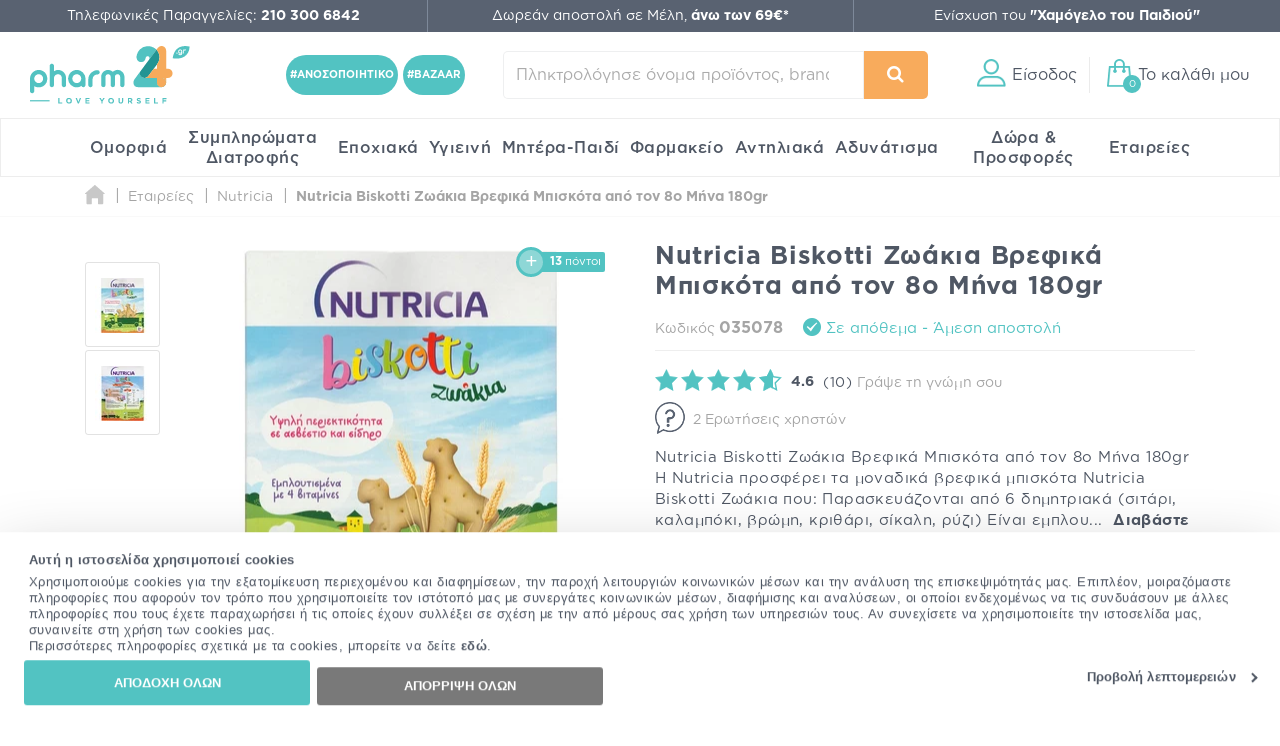

--- FILE ---
content_type: text/html; charset=utf-8
request_url: https://www.pharm24.gr/nutricia-biskottizwakia-brefika-mpiskotaapo-ton-8o-mhna-180gr-p-35078.html
body_size: 64953
content:
<!DOCTYPE html>
<html class="aws" lang="el">
<head>
  <meta charset="utf-8">
  <title>Nutricia Biskotti Ζωάκια Βρεφικά Μπισκότα από τον 8ο Μήνα 180gr | Pharm24.gr</title>
  <base href="https://www.pharm24.gr/">
  <meta http-equiv="X-UA-Compatible" content="IE=edge">
  <meta http-equiv="Content-Type">
  <meta http-equiv="imagetoolbar" content="no">
  <meta name="viewport" content="width=device-width,initial-scale=1.0,maximum-scale=2">
  <meta name="description" content="Nutricia Biskotti Ζωάκια Βρεφικά Μπισκότα από τον 8ο Μήνα 180gr σε προσφορά στο Pharm24.gr. Δωρεάν μεταφορικά σε αγορές άνω των 69€ για μέλη.">
  <meta name="p:domain_verify" content="f48645b0023affb5e42bb4d6b6234655">
      <meta property="fb:app_id" content="668490863197954"><meta property="og:site_name" content="Pharm24.gr"><meta property="og:locale" content="el_GR"><meta property="og:type" content="product"><meta property="og:url" content="https://www.pharm24.gr/nutricia-biskottizwakia-brefika-mpiskotaapo-ton-8o-mhna-180gr-p-35078.html"><meta property="og:title" content="Nutricia Biskotti Ζωάκια Βρεφικά Μπισκότα από τον 8ο Μήνα 180gr | Pharm24.gr"><meta property="og:image" content="https://cdn.pharm24.gr/images/1200x630-90/5202353005373_1.jpg"><meta property="og:description" content="Nutricia Biskotti Ζωάκια Βρεφικά Μπισκότα από τον 8ο Μήνα 180gr σε προσφορά στο Pharm24.gr. Δωρεάν μεταφορικά σε αγορές άνω των 69€ για μέλη.">      <meta name="author" content="pharm24.gr">
    <meta name="theme-color" content="#596271">
  <meta name="msapplication-TileColor" content="#ffffff">
      <meta name="msapplication-TileImage" content="/favicons/ms-tile-144x144.png">
    <meta name="msapplication-config" content="/favicons/browserconfig.xml">
              <meta name="application-name" content="pharm24.gr">
        <link rel="icon" href="favicon24.ico" type="image/x-icon">
    <link rel="shortcut icon" href="favicon24.ico" type="image/x-icon">
        <link rel="manifest" href="/manifest.json">
    <meta name="mobile-web-app-capable" content="yes">
  <meta name="apple-mobile-web-app-capable" content="yes">
  <meta name="apple-mobile-web-app-status-bar-style" content="black">
      <meta name="apple-mobile-web-app-title" content="Online Φαρμακείο Pharm24">
    <link rel="apple-touch-icon" sizes="57x57" href="/favicons/apple--touch-icon-57x57.png">
    <link rel="apple-touch-icon" sizes="60x60" href="/favicons/apple--touch-icon-60x60.png">
    <link rel="apple-touch-icon" sizes="72x72" href="/favicons/apple--touch-icon-72x72.png">
    <link rel="apple-touch-icon" sizes="76x76" href="/favicons/apple--touch-icon-76x76.png">
    <link rel="apple-touch-icon" sizes="114x114" href="/favicons/apple--touch-icon-114x114.png">
    <link rel="apple-touch-icon" sizes="120x120" href="/favicons/apple--touch-icon-120x120.png">
    <link rel="apple-touch-icon" sizes="144x144" href="/favicons/apple--touch-icon-144x144.png">
    <link rel="apple-touch-icon" sizes="152x152" href="/favicons/apple--touch-icon-152x152.png">
    <link rel="apple-touch-icon" sizes="180x180" href="/favicons/apple--touch-icon-180x180.png">
    <link rel="apple-touch-startup-image" media="(device-width:320px) and (device-height:480px) and (-webkit-device-pixel-ratio:1)" href="/favicons/apple_touch_startup_320x460.png">
    <link rel="apple-touch-startup-image" media="(device-width:320px) and (device-height:480px) and (-webkit-device-pixel-ratio:2)" href="/favicons/apple_touch_startup_640x920.png">
    <link rel="apple-touch-startup-image" media="(device-width:320px) and (device-height:568px) and (-webkit-device-pixel-ratio:2)" href="/favicons/apple_touch_startup_640x1096.png">
    <link rel="apple-touch-startup-image" media="(device-width:375px) and (device-height:667px) and (-webkit-device-pixel-ratio:2)" href="/favicons/apple_touch_startup_750x1294.png">
    <link rel="apple-touch-startup-image" media="(device-width:414px) and (device-height:736px) and (orientation:landscape) and (-webkit-device-pixel-ratio:3)" href="/favicons/apple_touch_startup_1182x2208.png">
    <link rel="apple-touch-startup-image" media="(device-width:414px) and (device-height:736px) and (orientation:portrait) and (-webkit-device-pixel-ratio:3)" href="/favicons/apple_touch_startup_1242x2148.png">
    <link rel="apple-touch-startup-image" media="(device-width:768px) and (device-height:1024px) and (orientation:landscape) and (-webkit-device-pixel-ratio:1)" href="/favicons/apple_touch_startup_748x1024.png">
    <link rel="apple-touch-startup-image" media="(device-width:768px) and (device-height:1024px) and (orientation:portrait) and (-webkit-device-pixel-ratio:1)" href="/favicons/apple_touch_startup_768x1004.png">
    <link rel="apple-touch-startup-image" media="(device-width:768px) and (device-height:1024px) and (orientation:landscape) and (-webkit-device-pixel-ratio:2)" href="/favicons/apple_touch_startup_1496x2048.png">
    <link rel="apple-touch-startup-image" media="(device-width:768px) and (device-height:1024px) and (orientation:portrait) and (-webkit-device-pixel-ratio:2)" href="/favicons/apple_touch_startup_1536x2008.png">
      <link rel="preload" href="https://top.pharm24.gr/GothamGR.woff" as="font" type="font/woff2" crossorigin>
  <link rel="preload" href="https://top.pharm24.gr/GothamGRBold.woff" as="font" type="font/woff2" crossorigin>
  <link rel="preload" href="https://top.pharm24.gr/GothamGRMedium.woff" as="font" type="font/woff2" crossorigin>
  <link rel="preload" href="https://top.pharm24.gr/pharm24.ttf?v=1.0" as="font" type="font/woff2" crossorigin>
  <link rel="dns-prefetch" href="https://top.pharm24.gr">
  <link rel="dns-prefetch" href="https://cdn1.pharm24.gr">
  <link rel="dns-prefetch" href="https://cdn2.pharm24.gr">
  <link rel="dns-prefetch" href="https://cdn6.pharm24.gr">
  <link rel="dns-prefetch" href="https://banners.pharm24.gr">
  <link rel="dns-prefetch" href="https://banners2.pharm24.gr">
  <link rel="dns-prefetch" href="https://images.pharm24.gr">
  <!--<link rel="dns-prefetch" href="https://backup.pharm24.gr:32223">-->
  <link rel="dns-prefetch" href="https://resources.pharm24.gr">
    <link rel="dns-prefetch" href="https://www.google-analytics.com">
  <link rel="dns-prefetch" href="https://www.facebook.com">
  <link rel="dns-prefetch" href="https://connect.facebook.net">
  <link rel="dns-prefetch" href="https://trustmark.gr">
  <link rel="dns-prefetch" href="https://v2.zopim.com">
  <link rel="dns-prefetch" href="https://static.zdassets.com">
    <link rel="dns-prefetch" href="https://s3.eu-central-1.amazonaws.com">
  <link rel="dns-prefetch" href="https://s3.amazonaws.com">
  <link rel="dns-prefetch" href="https://www.googleadservices.com">
  <link rel="dns-prefetch" href="https://googleads.g.doubleclick.net">
  <link rel="dns-prefetch" href="https://www.googletagmanager.com">
    <link rel="dns-prefetch" href="https://consentcdn.cookiebot.com">
  <link rel="dns-prefetch" href="https://consent.cookiebot.com">
              <link rel="canonical" href="https://www.pharm24.gr/nutricia-biskottizwakia-brefika-mpiskotaapo-ton-8o-mhna-180gr-p-35078.html">
              <link rel="stylesheet" type="text/css" href="https://top.pharm24.gr/product_info.202512181256.css">  <link rel="stylesheet" type="text/css" href="https://top.pharm24.gr/gsprite.202512181256.css">

      <script>window.dataLayer=window.dataLayer||[];</script>
      <script>window.dataLayer=window.dataLayer||[];window.dataLayer.push({'dynx_itemid':'35078'})</script>
        <script>
  window.dataLayer.push({'user_address':'','user_city':'','user_postcode':'','user_country':'','user_state':'','user_telephone':'30','user_email_address':'','user_first_name':'','user_last_name':''});  </script>
            <script>(function(w,d,s,l,i){w[l]=w[l]||[];w[l].push({'gtm.start':new Date().getTime(),event:'gtm.js'});var f=d.getElementsByTagName(s)[0],j=d.createElement(s),dl=l!='dataLayer'?'&l='+l:'';j.async=true;j.src='https://nltcs.pharm24.gr/gtm.js?id='+i+dl;f.parentNode.insertBefore(j,f);})(window,document,'script','dataLayer','GTM-N34BTD');</script>
                <script>
window.dataLayer=window.dataLayer||[];
window.dataLayer.push({'ecommerce':null});window.dataLayer.push({'event':'eec.detail','ecommerce':{'currencyCode':'EUR','value':'2.65','detail':{"products":[{"id":"35078","name":"Nutricia Biskotti Ζωάκια Βρεφικά Μπισκότα από τον 8ο Μήνα 180gr","category":"0002 - ΒΡΕΦΙΚΑ ΠΡΟΪΟΝΤΑ/00201 - ΒΡΕΦΑΝΑΠΤΥΞΗ/00020102 - ΕΙΔΗ ΑΠΟΓΑΛΑΚΤΙΣΗΣ + ΦΑΓΗΤΟΥ","brand":"Nutricia","list_position":1,"quantity":1}]}},"dimension6":"guest","dimension7":"7"});
window.dataLayer.push({'event':'view_product','event_name':'View Product','event_category':'View Product','event_label':'Nutricia Biskotti Ζωάκια Βρεφικά Μπισκότα από τον 8ο Μήνα 180gr','event_value':'35078'});
</script>
                  <script>var webp=new Image();webp.src='[data-uri]';webp.onload=function(){document.documentElement.classList.add("webp");document.cookie="webp=true";};webp.onerror=function(){console.log('Your browser does not suppoert WebP');}</script>
          <script type="text/plain" data-cookieconsent="statistics">(function(h,o,t,j,a,r){h.hj=h.hj||function(){(h.hj.q=h.hj.q||[]).push(arguments)};h._hjSettings={hjid:575433,hjsv:6};a=o.getElementsByTagName('head')[0];r=o.createElement('script');r.async=1;r.src=t+h._hjSettings.hjid+j+h._hjSettings.hjsv;a.appendChild(r);})(window,document,'https://static.hotjar.com/c/hotjar-','.js?sv=');</script>
      </head>
  <body id="productinfoBody" class="">
              <div id="main-wrapper" class="">
        <header id="header" class="">
          <div id="super-header-wrap" class="container-fluid">
        <div id="super-header" class="row">
                                  <div id="contact-info" class="col-xl-3 col-md-4 col-sm-6">
                                          Τηλεφωνικές Παραγγελίες: <a href="tel:+302103006842"><strong>210 300 6842</strong></a>                          </div>
                        <div id="shipping-info" class="col-xl-3 col-md-4 col-sm-6 col-hide col-sm-show">
                                          <a href="/shippinginfo.html" class="tooltip no-width">
                  <span>Δωρεάν αποστολή σε Μέλη, <strong>άνω των 69&euro;*</strong></span>
                  <div class="tooltip-text">Η δωρεάν αποστολή ισχύει για παραγγελίες άνω των 69&euro;, μόνο για μέλη του My Pharm24 Club</div>
                </a>
                          </div>
                          <div id="xamogelo-info" class="col-xl-3 col-md-4 col-hide col-md-show">
                <a href="/xamogelo.html">Ενίσχυση του <strong>"Χαμόγελο του Παιδιού"</strong></a>
              </div>
              <div id="order-trace-info" class="col-xl-3 col-hide col-xl-show">
                <a href="/order_trace.html">Παρακολούθηση παραγγελίας</a>
              </div>
                              </div>
              </div>
        <div id="menu-wrap" class="container-fluid no-padding">
      <div id="main-menu" class="row contains-xamogelo">
        <div class="col-sm-4 logo-container">
                    <a href="https://www.pharm24.gr/" class="logo" title="Online Φαρμακείο Pharm24.gr">
                          <img alt="Online Φαρμακείο Pharm24.gr" src="https://cdn.pharm24.gr/includes/templates/theme464/images/logo_2020_tagline.svg">
                        Online Φαρμακείο Pharm24.gr
                      </a>                  </div>
        <div class="col-sm-1 col-hide col-lg-show hashtag text-center">
                    <a href="/anosopoihtiko-c-5083-5155-5160.html" id="ss-hashtag"><strong>#ΑΝΟΣΟΠΟΙΗΤΙΚΟ</strong></a>
          <a href="/bazaar-c-3340-4878-16828.html" id="ss-hashtag"><strong>#BAZAAR</strong></a>
                  </div>
        <div class="col-sm-3 search-wrap main-search">
          <form name="quick_find_header" action="" method="get"><div><input type="hidden" name="main_page" value="advanced_search_result" /><input type="hidden" name="search_in_description" value="0" /><input aria-label="Πληκτρολόγησε όνομα προϊόντος, brand ή κατηγορία" type="text" id="search-input" class="s-focus" placeholder="Πληκτρολόγησε όνομα προϊόντος, brand ή κατηγορία"><span id="clear_search">✕</span><div class="preloader sm th-spinner"></div></div><button type="submit" class="btn btn-secondary" aria-label="Αναζήτηση"><i class="icon-search"></i><span></span></button></form>        </div>
                        <div id="main-actions" class="col-sm-4">
          <button id="header-login" aria-label="Είσοδος"><i class="gs-header_account"></i><span>Είσοδος</span></button>          <a id="header-cart" href="javascript:void(0)" title="Το καλάθι μου"><span id="header-cart-items">0</span><i class="gs-header_basket"></i><span id="header-cart-title">Το καλάθι μου</span></a>        </div>
      </div>
      <div id="mobile-navigation" class="text-center"></div>
      <nav id="mz" class="mz"><ul class="mz-m"><li><a href="/omorfia-c-39.html" title="Ομορφιά">Ομορφιά</a><div class="mm scrollbar-style-1 scrollbar-style-thick"><div class="mz-t"><div class="mz-t-nav scrollbar-style-1 scrollbar-style-thick"><a class="active" href="/katharismos-proswpoy-c-39-3392.html" title="Καθαρισμός Προσώπου"><div class="gs-cat_3392"></div>Καθαρισμός Προσώπου</a><a href="/enydatwsh-proswpoy-c-39-3394.html" title="Ενυδάτωση Προσώπου"><div class="gs-cat_3394"></div>Ενυδάτωση Προσώπου</a><a href="/antighransh-kai-sysfiksh-proswpoy-c-39-3395.html" title="Αντιγήρανση και Σύσφιξη Προσώπου"><div class="gs-cat_3395"></div>Αντιγήρανση και Σύσφιξη Προσώπου</a><a href="/dermata-me-ateleies-sto-proswpo-c-39-44.html" title="Δέρματα με Ατέλειες στο Πρόσωπο"><div class="gs-cat_44"></div>Δέρματα με Ατέλειες στο Πρόσωπο</a><a href="/dermokallyntika-c-39-21142.html" title="Δερμοκαλλυντικά"><div class="gs-cat_21142"></div>Δερμοκαλλυντικά</a><a href="/korean-beauty-c-39-22088.html" title="Korean Beauty"><div class="gs-cat_22088"></div>Korean Beauty</a><a href="/frontida-xeiliwn-c-39-21219.html" title="Φροντίδα Χειλιών"><div class="gs-cat_21219"></div>Φροντίδα Χειλιών</a><a href="/andrikh-frontida-proswpoy-swmatos-c-39-43.html" title="Ανδρική Φροντίδα Προσώπου - Σώματος"><div class="gs-cat_43"></div>Ανδρική Φροντίδα Προσώπου - Σώματος</a><a href="/arwmata-c-39-6054.html" title="Αρώματα"><div class="gs-cat_6054"></div>Αρώματα</a><a href="/proionta-makigiaz-c-39-3396.html" title="Προϊόντα Μακιγιάζ"><div class="gs-cat_3396"></div>Προϊόντα Μακιγιάζ</a><a href="/kremes-proswpoy-c-39-18279.html" title="Kρέμες Προσώπου"><div class="gs-cat_18279"></div>Kρέμες Προσώπου</a><a href="/kremes-matiwn-c-39-18290.html" title="Φροντίδα Ματιών - Κρέμες & Οροί Ματιών"><div class="gs-cat_18290"></div>Φροντίδα Ματιών - Κρέμες & Οροί Ματιών</a></div><div class="mz-t-c active scrollbar-style-1 scrollbar-style-thick"><div class="col-sm-10 no-padding m-cols-3"><div class="m-cat"><a href="/gel-katharismoy-proswpoy-c-39-3392-3400.html" title="Gel Καθαρισμού Προσώπου" class="">Gel Καθαρισμού Προσώπου</a><a href="/micellar-water-apalo-nero-katharismoy-c-39-3392-3404.html" title="Micellar Water (Απαλό Νερό Καθαρισμού)" class="">Micellar Water (Απαλό Νερό Καθαρισμού)</a><a href="/maskes-proswpoy-c-39-3392-3407.html" title="Mάσκες Καθαρισμού Προσώπου" class="">Mάσκες Καθαρισμού Προσώπου</a><a href="/apolepish-proswpoy-c-39-3392-3405.html" title="Απολέπιση Προσώπου" class="">Απολέπιση Προσώπου</a><a href="/afroi-katharismoy-proswpoy-ladia-c-39-3392-3401.html" title="Αφροί και Λάδια Καθαρισμού Προσώπου" class="">Αφροί και Λάδια Καθαρισμού Προσώπου</a><a href="/galaktwmata-kremes-katharismoy-proswpoy-c-39-3392-3402.html" title="Γαλακτώματα - Κρέμες Καθαρισμού Προσώπου" class="">Γαλακτώματα - Κρέμες Καθαρισμού Προσώπου</a><a href="/manthlakia-ntemakigiaz-katharismoy-c-39-3392-3408.html" title="Δίσκοι, Μαντηλάκια & Βαμβάκια Ντεμακιγιάζ" class="">Δίσκοι, Μαντηλάκια & Βαμβάκια Ντεμακιγιάζ</a><a href="/syskeyes-katharismoy-proswpoy-kai-masaz-c-39-3392-5201.html" title="Εργαλεία Μασάζ και Συσκευές Καθαρισμού Προσώπου" class="">Εργαλεία Μασάζ και Συσκευές Καθαρισμού Προσώπου</a><a href="/losion-proswpoy-tonwtikes-losion-c-39-3392-3403.html" title="Λοσιόν Καθαρισμού Προσώπου - Toner Προσώπου" class="">Λοσιόν Καθαρισμού Προσώπου - Toner Προσώπου</a><a href="/mpares-proswpoy-c-39-3392-13234.html" title="Μπάρες Προσώπου" class="" data-id="13234">Μπάρες Προσώπου</a><a href="/maskes-proswpoy-c-39-3392-3407.html" title="Μάσκες Καθαρισμού Προσώπου" class="" data-id="3407">Μάσκες Καθαρισμού Προσώπου</a></div></div></div><div class="mz-t-c scrollbar-style-1 scrollbar-style-thick"><div class="col-sm-10 no-padding m-cols-3"><div class="m-cat"><a href="/enydatwsh-hmeras-c-39-3394-3418.html" title="Ενυδάτωση Ημέρας" class="" data-id="3418">Ενυδάτωση Ημέρας</a><a href="/maskes-enydatwshs-c-39-3394-3417.html" title="Μάσκες Ενυδάτωσης" class="" data-id="3417">Μάσκες Ενυδάτωσης</a><a href="/serum-enydatwshs-c-39-3394-3420.html" title="Serum Ενυδάτωσης" class="" data-id="3420">Serum Ενυδάτωσης</a><a href="/enydatwsh-me-xrwma-c-39-3394-3419.html" title="Ενυδάτωση με Χρώμα" class="" data-id="3419">Ενυδάτωση με Χρώμα</a><a href="/proionta-lampshs-proswpoy-c-39-3394-3421.html" title="Προϊόντα Λάμψης Προσώπου" class="" data-id="3421">Προϊόντα Λάμψης Προσώπου</a><a href="/serum-lampshs-c-39-3394-3422.html" title="Serum Λάμψης" class="" data-id="3422">Serum Λάμψης</a><a href="/maskes-lampshs-c-39-3394-3449.html" title="Μάσκες Λάμψης" class="" data-id="3449">Μάσκες Λάμψης</a><a href="/ampoyles-ladia-proswpoy-c-39-3394-4913.html" title="Αμπούλες & Λάδια Προσώπου" class="" data-id="4913">Αμπούλες & Λάδια Προσώπου</a><a href="/face-mist-c-39-3394-14262.html" title="Face Mist" class="" data-id="14262">Face Mist</a><a href="/trofh-kai-threpsh-c-39-3394-3423.html" title="Ξηρότητα & Αφυδάτωση" class="" data-id="3423">Ξηρότητα & Αφυδάτωση</a><a href="/serum-lampshs-c-39-3394-3422.html" title="Εξειδικευμένη Περιποίηση - Boosters" class="" data-id="4892">Εξειδικευμένη Περιποίηση - Boosters</a></div></div></div><div class="mz-t-c scrollbar-style-1 scrollbar-style-thick"><div class="col-sm-10 no-padding m-cols-3"><div class="m-cat"><a href="/serum-antighranshs-proswpoy-c-39-3395-3430.html" title="Serum Αντιγήρανσης Προσώπου" class="">Serum Αντιγήρανσης Προσώπου</a><a href="/serum-retinolhs-c-39-3395-19039.html" title="Serum Ρετινόλης" class="">Serum Ρετινόλης</a><a href="/serum-sysfikshs-proswpoy-c-39-3395-3428.html" title="Serum Σύσφιξης Προσώπου" class="">Serum Σύσφιξης Προσώπου</a><a href="/vitamin-c-serum-c-39-3395-16129.html" title="Vitamin C Serum" class="">Vitamin C Serum</a><a href="/gemisma-rytidwn-proswpoy-c-39-3395-3426.html" title="Γέμισμα Ρυτίδων Προσώπου" class="">Γέμισμα Ρυτίδων Προσώπου</a><a href="/maskes-antighranshs-kai-sysfikshs-c-39-3395-3424.html" title="Μάσκες Αντιγήρανσης και Σύσφιξης" class="">Μάσκες Αντιγήρανσης και Σύσφιξης</a><a href="/peripoihsh-laimoy-ntekolte-c-39-3395-3432.html" title="Περιποίηση Λαιμού & Ντεκολτέ" class="">Περιποίηση Λαιμού & Ντεκολτέ</a><a href="/peripoihsh-nyxtas-proswpoy-c-39-3395-3431.html" title="Περιποίηση Νύχτας Προσώπου" class="">Περιποίηση Νύχτας Προσώπου</a><a href="/prwtes-rytides-leptes-grammes-c-39-3395-3425.html" title="Πρώτες Ρυτίδες - Λεπτές Γραμμές" class="">Πρώτες Ρυτίδες - Λεπτές Γραμμές</a><a href="/sysfiksh-proswpoy-c-39-3395-3427.html" title="Σύσφιξη Προσώπου" class="">Σύσφιξη Προσώπου</a></div></div></div><div class="mz-t-c scrollbar-style-1 scrollbar-style-thick"><div class="col-sm-10 no-padding m-cols-3"><div class="m-cat"><a href="/akneika-dermata-c-39-44-3082.html" title="Ακνεϊκά Δέρματα" class="">Ακνεϊκά Δέρματα</a><a href="/anthliakh-prostasia-c-39-44-213.html" title="Αντηλιακή Προστασία" class="">Αντηλιακή Προστασία</a><a href="/apolepishmaskes-proswpoy-c-39-44-3081.html" title="Απολέπιση-Μάσκες Προσώπου" class="">Απολέπιση-Μάσκες Προσώπου</a><a href="/enydatwsh-epidermidas-c-39-44-3083.html" title="Ενυδάτωση Επιδερμίδας" class="">Ενυδάτωση Επιδερμίδας</a><a href="/kokkinileseyryaggeieseyaisthhta-dermata-c-39-44-3085.html" title="Κοκκινίλες-Ευρυαγγείες-Ευαίσθητα Δέρματα" class="">Κοκκινίλες-Ευρυαγγείες-Ευαίσθητα Δέρματα</a><a href="/makigiaz-c-39-44-3086.html" title="Μακιγιάζ" class="">Μακιγιάζ</a><a href="/maskes-proswpoy-gia-akmh-c-39-44-16156.html" title="Μάσκες Προσώπου για Ακμή" class="">Μάσκες Προσώπου για Ακμή</a><a href="/kremes-proswpoy-gia-panades-leykantikes-kremes-c-39-44-3084.html" title="Πανάδες - Λευκαντικές Θεραπείες" class="">Πανάδες - Λευκαντικές Θεραπείες</a><a href="/peripoihsh-nyxtastopikh-efarmogh-c-39-44-3088.html" title="Περιποίηση Νύχτας-Τοπική Εφαρμογή" class="">Περιποίηση Νύχτας-Τοπική Εφαρμογή</a></div></div></div><div class="mz-t-c scrollbar-style-1 scrollbar-style-thick"><div class="col-sm-10 no-padding m-cols-3"><div class="m-cat"><a href="/dermokallyntika-proswpoy-c-39-21142-21143.html" title="Δερμοκαλλυντικά Προσώπου" class="" data-id="21143">Δερμοκαλλυντικά Προσώπου</a><a href="/dermokallyntika-swmatos-c-39-21142-21144.html" title="Δερμοκαλλυντικά Σώματος" class="" data-id="21144">Δερμοκαλλυντικά Σώματος</a><a href="/dermokallyntika-malliwn-c-39-21142-21145.html" title="Δερμοκαλλυντικά Μαλλιών" class="" data-id="21145">Δερμοκαλλυντικά Μαλλιών</a><a href="/dermokallyntika-anthliakh-prostasia-c-39-21142-21146.html" title="Δερμοκαλλυντικά Αντηλιακή Προστασία" class="" data-id="21146">Δερμοκαλλυντικά Αντηλιακή Προστασία</a><a href="/dermokallyntika-anagkes-dermatos-c-39-21142-21147.html" title="Δερμοκαλλυντικά Ανάγκες Δέρματος" class="" data-id="21147">Δερμοκαλλυντικά Ανάγκες Δέρματος</a><a href="/dermokallyntika-systatika-c-39-21142-21148.html" title="Δερμοκαλλυντικά Συστατικά" class="" data-id="21148">Δερμοκαλλυντικά Συστατικά</a></div></div></div><div class="mz-t-c scrollbar-style-1 scrollbar-style-thick"><div class="col-sm-10 no-padding m-cols-3"><div class="m-cat"><a href="/korean-beauty-katharismos-proswpoy-c-39-22088-22089.html" title="Korean Beauty Καθαρισμός Προσώπου" class="">Korean Beauty Καθαρισμός Προσώπου</a><a href="/korean-beauty-tonwtikes-losion-c-39-22088-22090.html" title="Korean Beauty Τονωτικές Λοσιόν" class="">Korean Beauty Τονωτικές Λοσιόν</a><a href="/korean-beauty-serum-c-39-22088-22091.html" title="Korean Beauty Serum" class="">Korean Beauty Serum</a><a href="/korean-beauty-maskes-proswpoy-c-39-22088-22092.html" title="Korean Beauty Μάσκες Προσώπου" class="">Korean Beauty Μάσκες Προσώπου</a><a href="/korean-beauty-frontida-matiwn-c-39-22088-22093.html" title="Korean Beauty Φροντίδα Ματιών" class="">Korean Beauty Φροντίδα Ματιών</a><a href="/korean-beauty-enydatwsh-proswpoy-c-39-22088-22094.html" title="Korean Beauty Ενυδάτωση Προσώπου" class="">Korean Beauty Ενυδάτωση Προσώπου</a><a href="/korean-beauty-antighransh-sysfiksh-proswpoy-c-39-22088-22095.html" title="Korean Beauty Αντιγήρανση & Σύσφιξη Προσώπου" class="">Korean Beauty Αντιγήρανση & Σύσφιξη Προσώπου</a><a href="/korean-beauty-anthliaka-c-39-22088-22096.html" title="Korean Beauty Αντηλιακά" class="">Korean Beauty Αντηλιακά</a><a href="/korean-beauty-peripoihsh-swmatos-c-39-22088-22097.html" title="Korean Beauty Περιποίηση Σώματος" class="">Korean Beauty Περιποίηση Σώματος</a></div></div></div><div class="mz-t-c scrollbar-style-1 scrollbar-style-thick"><div class="col-sm-10 no-padding m-cols-3"><div class="m-cat"><a href="/gemisma-rytidwn-xeilh-c-39-21219-21220.html" title="Γέμισμα Ρυτίδων - Χείλη" class="">Γέμισμα Ρυτίδων - Χείλη</a><a href="/enydatwsh-xeiliwn-lip-balms-c-39-21219-21221.html" title="Ενυδάτωση Χειλιών - Lip Balms" class="">Ενυδάτωση Χειλιών - Lip Balms</a><a href="/lip-scrub-c-39-21219-21222.html" title="Lip Scrub" class="">Lip Scrub</a></div></div></div><div class="mz-t-c scrollbar-style-1 scrollbar-style-thick"><div class="col-sm-10 no-padding m-cols-3"><div class="m-cat"><a href="/after-shave-c-39-43-3078.html" title="After Shave" class="">After Shave</a><a href="/andrikes-kremes-proswpoy-c-39-43-17428.html" title="Ανδρικές Κρέμες Προσώπου" class="">Ανδρικές Κρέμες Προσώπου</a><a href="/antighransh-andras-c-39-43-56.html" title="Αντιγήρανση - Άνδρας" class="">Αντιγήρανση - Άνδρας</a><a href="/antrika-aposmhtika-c-39-43-5012.html" title="Αντρικά Αποσμητικά" class="">Αντρικά Αποσμητικά</a><a href="/enydatwsh-gia-ton-andra-c-39-43-55.html" title="Ενυδάτωση για τον Άνδρα" class="">Ενυδάτωση για τον Άνδρα</a><a href="/katharismos-gia-ton-andra-c-39-43-49.html" title="Καθαρισμός για τον Άνδρα" class="">Καθαρισμός για τον Άνδρα</a><a href="/matia-andras-c-39-43-57.html" title="Μάτια - Άνδρας" class="">Μάτια - Άνδρας</a><a href="/ksyrisma-andras-c-39-43-48.html" title="Ξύρισμα Άνδρας" class="">Ξύρισμα Άνδρας</a><a href="/peripoihsh-geneiadas-hair-styling-c-39-43-7257.html" title="Περιποίηση Γενειάδας & Hair Styling" class="">Περιποίηση Γενειάδας & Hair Styling</a><a href="/set-dwrwn-gia-ton-andra-c-39-43-59.html" title="Σετ Δώρων για τον Άνδρα" class="">Σετ Δώρων για τον Άνδρα</a><a href="/xeilh-andras-c-39-43-3043.html" title="Χείλη - Άνδρας" class="">Χείλη - Άνδρας</a></div></div></div><div class="mz-t-c scrollbar-style-1 scrollbar-style-thick"><div class="col-sm-10 no-padding m-cols-3"><div class="m-cat"><a href="/andrika-arwmata-c-39-6054-58.html" title="Ανδρικά Αρώματα" class="">Ανδρικά Αρώματα</a><a href="/gynaikeia-arwmata-c-39-6054-3443.html" title="Γυναικεία Αρώματα" class="">Γυναικεία Αρώματα</a></div></div></div><div class="mz-t-c scrollbar-style-1 scrollbar-style-thick"><div class="col-sm-10 no-padding m-cols-3"><div class="m-cat"><a href="/eyeliner-c-39-3396-16160.html" title="Eyeliner" class="">Eyeliner</a><a href="/highlighter-c-39-3396-16130.html" title="Highlighter" class="">Highlighter</a><a href="/neseser-c-39-3396-16144.html" title="Νεσεσέρ" class="">Νεσεσέρ</a><a href="/pseytikes-blefarides-c-39-3396-16128.html" title="Ψεύτικες Βλεφαρίδες" class="">Ψεύτικες Βλεφαρίδες</a><a href="/primer-proswpoy-baseis-makigiaz-c-39-3396-3433.html" title="Primer Προσώπου - Βάσεις Μακιγιάζ" class="">Primer Προσώπου - Βάσεις Μακιγιάζ</a><a href="/make-up-proswpoy-foundation-c-39-3396-3434.html" title="Μake up Προσώπου - Foundation" class="">Μake up Προσώπου - Foundation</a><a href="/concealer-konsiler-c-39-3396-3438.html" title="Concealer (Κονσίλερ)" class="">Concealer (Κονσίλερ)</a><a href="/poydres-proswpoy-c-39-3396-3435.html" title="Πούδρες Προσώπου" class="">Πούδρες Προσώπου</a><a href="/royz-bronzing-powders-highlighter-c-39-3396-3436.html" title="Ρουζ - Bronzing Powders - Highlighter" class="">Ρουζ - Bronzing Powders - Highlighter</a></div><div class="m-cat"><a href="/makigiaz-frydiwn-molybia-tzel-maskara-c-39-3396-3441.html" title="Μακιγιάζ Φρυδιών  -  Μολύβια, Τζελ, Μάσκαρα" class="">Μακιγιάζ Φρυδιών  -  Μολύβια, Τζελ, Μάσκαρα</a><a href="/pinela-makigiaz-set-ergaleia-c-39-3396-3541.html" title="Πινέλα Μακιγιάζ - Σετ & Εργαλεία" class="">Πινέλα Μακιγιάζ - Σετ & Εργαλεία</a><a href="/paletes-skiwn-skies-c-39-3396-14149.html" title="Παλέτες Σκιών - Σκιές" class="">Παλέτες Σκιών - Σκιές</a><a href="/molybia-matiwn-c-39-3396-3439.html" title="Μολύβια Ματιών" class="">Μολύβια Ματιών</a><a href="/maskara-frontida-gia-blefarides-c-39-3396-3437.html" title="Μάσκαρα - Φροντίδα για Βλεφαρίδες" class="">Μάσκαρα - Φροντίδα για Βλεφαρίδες</a><a href="/kragion-molybia-xeiliwn-c-39-3396-3440.html" title="Κραγιόν & Μολύβια Χειλιών" class="">Κραγιόν & Μολύβια Χειλιών</a><a href="/setting-sprays-statheropoihtes-makigiaz-c-39-3396-14374.html" title="Setting Sprays (Σταθεροποιητές Μακιγιάζ)" class="">Setting Sprays (Σταθεροποιητές Μακιγιάζ)</a><a href="/bernikia-nyxiwn-c-40-78-5060.html" title="Μανό (Βερνίκια Νυχιών)" class="">Μανό (Βερνίκια Νυχιών)</a><a href="/paidika-kallyntika-c-39-3396-14468.html" title="Παιδικά Καλλυντικά" class="">Παιδικά Καλλυντικά</a></div></div></div><div class="mz-t-c scrollbar-style-1 scrollbar-style-thick"><div class="col-sm-10 no-padding m-cols-3"><div class="m-cat"><a href="/kremes-proswpoy-gia-enydatwsh-c-39-18279-18280.html" title="Κρέμες Προσώπου για Ενυδάτωση" class="">Κρέμες Προσώπου για Ενυδάτωση</a><a href="/gemisma-rytidwn-proswpoy-c-39-3395-3426.html" title="Κρέμες Προσώπου για Ρυτίδες" class="">Κρέμες Προσώπου για Ρυτίδες</a><a href="/prwtes-rytides-leptes-grammes-c-39-3395-3425.html" title="Κρέμες Προσώπου για Πρώτες Ρυτίδες & Λεπτές Γραμμές" class="">Κρέμες Προσώπου για Πρώτες Ρυτίδες & Λεπτές Γραμμές</a><a href="/proionta-lampshs-proswpoy-c-39-3394-3421.html" title="Κρέμες Προσώπου για Λάμψη" class="">Κρέμες Προσώπου για Λάμψη</a><a href="/peripoihsh-nyxtas-proswpoy-c-39-3395-3431.html" title="Κρέμες Νύχτας" class="">Κρέμες Νύχτας</a><a href="/sysfiksh-proswpoy-c-39-3395-3427.html" title="Κρέμες Προσώπου για Σύσφιγξη" class="">Κρέμες Προσώπου για Σύσφιγξη</a><a href="/kremes-proswpoy-gia-50-etwn-kai-anw-c-39-18279-18289.html" title="Κρέμες Προσώπου για 50 ετών και άνω" class="">Κρέμες Προσώπου για 50 ετών και άνω</a><a href="/akneika-dermata-c-39-44-3082.html" title="Κρέμες Προσώπου για Ακμή - Σπυράκια" class="">Κρέμες Προσώπου για Ακμή - Σπυράκια</a><a href="/kokkinileseyryaggeieseyaisthhta-dermata-c-39-44-3085.html" title="Κρέμες Προσώπου για Κοκκινίλες & Ευρυαγγείες" class="">Κρέμες Προσώπου για Κοκκινίλες & Ευρυαγγείες</a><a href="/kremes-proswpoy-gia-panades-leykantikes-kremes-c-39-44-3084.html" title="Κρέμες Προσώπου για Πανάδες" class="">Κρέμες Προσώπου για Πανάδες</a></div></div></div><div class="mz-t-c scrollbar-style-1 scrollbar-style-thick"><div class="col-sm-10 no-padding m-cols-3"><div class="m-cat"><a href="/kremes-matiwn-gia-rytides-c-39-3393-3414.html" title="Κρέμες Ματιών Αντιρυτιδικές" class="">Κρέμες Ματιών Αντιρυτιδικές</a><a href="/mayroi-kykloi-sakoyles-c-39-3393-3412.html" title="Κρέμες Ματιών για Μαύρους Κύκλους & Σακούλες" class="">Κρέμες Ματιών για Μαύρους Κύκλους & Σακούλες</a><a href="/enydatwsh-kai-lampsh-matiwn-c-39-3393-3411.html" title="Κρέμες Ματιών για Ενυδάτωση & Λάμψη" class="">Κρέμες Ματιών για Ενυδάτωση & Λάμψη</a><a href="/sysfiksh-matiwn-c-39-3393-3413.html" title="Κρέμες Ματιών για Σύσφιξη" class="">Κρέμες Ματιών για Σύσφιξη</a><a href="/kremes-matiwn-me-retinolh-c-39-3393-16123.html" title="Κρέμες Ματιών με Ρετινόλη" class="">Κρέμες Ματιών με Ρετινόλη</a><a href="/eidikh-frontida-blefaridwn-c-39-3393-3533.html" title="Κρέμες Ματιών για Ανόρθωση Βλεφάρων" class="">Κρέμες Ματιών για Ανόρθωση Βλεφάρων</a><a href="/eye-patches-maskes-matiwn-c-39-3393-13188.html" title="Eye Patches - Μάσκες Ματιών" class="">Eye Patches - Μάσκες Ματιών</a><a href="/ntemakigiaz-matiwn-c-39-3393-3409.html" title="Ντεμακιγιάζ Ματιών" class="">Ντεμακιγιάζ Ματιών</a></div></div></div></div></div></li><li><a href="/bitamines-c-5083.html" title="Συμπληρώματα Διατροφής">Συμπληρώματα Διατροφής</a><div class="mm scrollbar-style-1 scrollbar-style-thick"><div class="mz-t"><div class="mz-t-nav scrollbar-style-1 scrollbar-style-thick"><a class="active" href="/bitamines-c-5083-5119.html" title="Βιταμίνες"><div class="gs-cat_5119"></div>Βιταμίνες</a><a href="/anagkes-c-5083-5155.html" title="Ανάγκες"><div class="gs-cat_5155"></div>Ανάγκες</a><a href="/botana-c-5083-5084.html" title="Βότανα"><div class="gs-cat_5084"></div>Βότανα</a><a href="/lipara-oksea-c-5083-13624.html" title="Λιπαρά Οξέα"><div class="gs-cat_13624"></div>Λιπαρά Οξέα</a><a href="/metalla-ixnostoixeia-c-5083-5131.html" title="Μέταλλα - Ιχνοστοιχεία"><div class="gs-cat_5131"></div>Μέταλλα - Ιχνοστοιχεία</a><a href="/eidika-symplhrwmata-c-5083-17828.html" title="Ειδικά Συμπληρώματα"><div class="gs-cat_17828"></div>Ειδικά Συμπληρώματα</a><a href="/athlhtes-c-5083-3252.html" title="Αθλητές"><div class="gs-cat_3252"></div>Αθλητές</a></div><div class="mz-t-c active scrollbar-style-1 scrollbar-style-thick"><div class="col-sm-10 no-padding m-cols-3"><div class="m-cat"><a href="javascript:void(0)" title="Aνά Είδος" class="l3c" data-id="19402">Aνά Είδος</a><a href="/bitaminh-a-c-5083-5119-5120.html" title="Βιταμίνη Α" class="l4c 19402">Βιταμίνη Α</a><a href="/bitaminh-b1-c-5083-5119-16375.html" title="Βιταμίνη B1 (Θειαμίνη)" class="l4c 19402">Βιταμίνη B1 (Θειαμίνη)</a><a href="/bitaminh-b2-c-5083-5119-20807.html" title="Βιταμίνη Β2 (Ριβοφλαβίνη)" class="l4c 19402">Βιταμίνη Β2 (Ριβοφλαβίνη)</a><a href="/bitaminh-b3-c-5083-5119-20809.html" title="Βιταμίνη Β3 (Νιασίνη)" class="l4c 19402">Βιταμίνη Β3 (Νιασίνη)</a><a href="/bitaminh-b5-c-5083-5119-20811.html" title="Βιταμίνη Β5 (Παντοθενικό Οξύ)" class="l4c 19402">Βιταμίνη Β5 (Παντοθενικό Οξύ)</a><a href="/bitaminh-b6-c-5083-5119-13568.html" title="Βιταμίνη B6 (Πυριδοξίνη)" class="l4c 19402">Βιταμίνη B6 (Πυριδοξίνη)</a><a href="/biotinh-bitaminh-b7-c-5083-5119-13523.html" title="Βιταμίνη B7 (Βιοτίνη)" class="l4c 19402">Βιταμίνη B7 (Βιοτίνη)</a><a href="/foliko-oksy-fylliko-oksy-b9-c-5083-5119-5128.html" title="Βιταμίνη B9 (Φολικό Οξύ)" class="l4c 19402">Βιταμίνη B9 (Φολικό Οξύ)</a><a href="/bitaminh-b12-c-5083-5119-13524.html" title="Βιταμίνη Β12 (Κοβαλαμίνη)" class="l4c 19402">Βιταμίνη Β12 (Κοβαλαμίνη)</a><a href="/b-complex-c-5083-5119-13525.html" title="Β Complex" class="l4c 19402">Β Complex</a><a href="/bitaminh-c-c-5083-5119-5122.html" title="Βιταμίνη C" class="l4c 19402">Βιταμίνη C</a><a href="/bitaminh-d3-c-5083-5119-5123.html" title="Βιταμίνη D & D3 (Χοληκαλσιφερόλη)" class="l4c 19402">Βιταμίνη D & D3 (Χοληκαλσιφερόλη)</a><a href="/bitaminh-e-c-5083-5119-5124.html" title="Βιταμίνη E" class="l4c 19402">Βιταμίνη E</a><a href="/bitaminh-k-c-5083-5119-5125.html" title="Βιταμίνη K" class="l4c 19402">Βιταμίνη K</a><a href="/bhta-karotenio-beta-carotene-c-5083-5119-5127.html" title="Βήτα Καροτένιο (Beta Carotene)" class="l4c 19402">Βήτα Καροτένιο (Beta Carotene)</a><a href="/xolinh-c-5083-5119-5129.html" title="Βιταμίνη Β4 (Χολίνη)" class="l4c 19402">Βιταμίνη Β4 (Χολίνη)</a><a href="/inositolh-c-5083-5119-5130.html" title="Βιταμίνη Β8 (Ινοσιτόλη)" class="l4c 19402">Βιταμίνη Β8 (Ινοσιτόλη)</a><a href="/polybitamines-c-5083-5119-5126.html" title="Πολυβιταμίνες" class="l4c 19402">Πολυβιταμίνες</a><a href="/bitamines-anabrazoyses-c-5083-5119-20134.html" title="Βιταμίνες Aναβράζουσες" class="" data-id="20134">Βιταμίνες Aναβράζουσες</a></div><div class="m-cat"><a href="javascript:void(0)" title="Aνά Διατροφική Προτίμηση" class="l3c" data-id="19426">Aνά Διατροφική Προτίμηση</a><a href="/bitamines-katallhles-gia-vegan-c-5083-11687-10480.html" title="Βιταμίνες Κατάλληλες για Vegans" class="l4c 19426">Βιταμίνες Κατάλληλες για Vegans</a><a href="/bitamines-katallhles-gia-vegetarian-c-5083-11687-11688.html" title="Βιταμίνες Κατάλληλες για Vegeterians" class="l4c 19426">Βιταμίνες Κατάλληλες για Vegeterians</a><a href="/bitamines-me-stevia-c-5083-11687-11847.html" title="Βιταμίνες με Stevia" class="l4c 19426">Βιταμίνες με Stevia</a></div></div></div><div class="mz-t-c scrollbar-style-1 scrollbar-style-thick"><div class="col-sm-10 no-padding m-cols-4"><div class="m-cat"><a href="/agxos-stres-c-5083-5155-5156.html" title="Άγχος - Στρες" class="">Άγχος - Στρες</a><a href="/anaimia-c-5083-5155-5168.html" title="Αναιμία" class="">Αναιμία</a><a href="/anosopoihtiko-c-5083-5155-5160.html" title="Ανοσοποιητικό" class="">Ανοσοποιητικό</a><a href="/antiokseidwtika-c-5083-5155-5154.html" title="Αντιοξειδωτικά" class="">Αντιοξειδωτικά</a><a href="/antiflegmonwdh-symplhrwmata-c-5083-5155-13629.html" title="Αντιφλεγμονώδη Συμπληρώματα" class="">Αντιφλεγμονώδη Συμπληρώματα</a><a href="/apotoksinwsh-organismoy-c-5083-5155-5173.html" title="Αποτοξίνωση Οργανισμού" class="">Αποτοξίνωση Οργανισμού</a><a href="/aypnia-c-5083-5155-5162.html" title="Αϋπνία" class="">Αϋπνία</a><a href="/gastrenteriko-systhma-c-5083-5155-5193.html" title="Γαστρεντερικό Σύστημα" class="">Γαστρεντερικό Σύστημα</a><a href="/gera-dontia-c-5083-5155-5194.html" title="Γερά Δόντια" class="">Γερά Δόντια</a><a href="/gonimothta-c-5083-5155-5179.html" title="Γονιμότητα" class="">Γονιμότητα</a><a href="/diabhths-c-5083-5155-5164.html" title="Διαβήτης" class="">Διαβήτης</a><a href="/symplhrwmata-diatrofhs-gia-egkyoys-thhlazoyses-mhteres-c-157-9568-9602.html" title="Εγκυμοσύνη - Θηλασμός" class="">Εγκυμοσύνη - Θηλασμός</a><a href="/emmhnopaysh-c-5083-5155-5181.html" title="Εμμηνόπαυση" class="">Εμμηνόπαυση</a><a href="/energeia-tonwsh-c-5083-5155-5170.html" title="Ενέργεια & Τόνωση" class="">Ενέργεια & Τόνωση</a><a href="/epixeilios-erphs-c-5083-5155-16146.html" title="Επιχείλιος Έρπης" class="">Επιχείλιος Έρπης</a></div><div class="m-cat"><a href="/hmikranies-ponokefalos-c-5083-5155-5225.html" title="Ημικρανίες - Πονοκέφαλος" class="">Ημικρανίες - Πονοκέφαλος</a><a href="/kardia-flebes-aggeia-c-5083-5155-5167.html" title="Καρδιά - Φλέβες - Αγγεία" class="">Καρδιά - Φλέβες - Αγγεία</a><a href="/katathlipsh-c-5083-5155-5169.html" title="Κατάθλιψη" class="">Κατάθλιψη</a><a href="/kopwsh-koyrash-c-5083-5155-5163.html" title="Κόπωση & Κούραση" class="">Κόπωση & Κούραση</a><a href="/mnhmh-egkefalos-c-5083-5155-5161.html" title="Μνήμη - Εγκέφαλος" class="">Μνήμη - Εγκέφαλος</a><a href="/neyriko-systhma-c-5083-5155-16665.html" title="Νευρικό Σύστημα" class="">Νευρικό Σύστημα</a><a href="/osta-arthrwseis-c-5083-5155-5158.html" title="Οστά - Αρθρώσεις" class="">Οστά - Αρθρώσεις</a><a href="/osteoporwsh-c-5083-5155-5159.html" title="Οστεοπόρωση" class="">Οστεοπόρωση</a><a href="/oyropoihtiko-c-5083-5155-5157.html" title="Ουροποιητικό" class="">Ουροποιητικό</a><a href="/ponoi-sth-mesh-c-5083-5155-13628.html" title="Πόνοι στη Μέση" class="">Πόνοι στη Μέση</a><a href="/prostaths-c-5083-5155-5178.html" title="Προστάτης" class="">Προστάτης</a><a href="/tonwsh-ofthalmwn-c-5083-5155-5166.html" title="Τόνωση Οφθαλμών" class="">Τόνωση Οφθαλμών</a><a href="/ypertash-c-5083-5155-5175.html" title="Υπέρταση" class="">Υπέρταση</a><a href="/xolhsterinh-triglykeridia-c-5083-5155-5172.html" title="Χοληστερίνη - Τριγλυκερίδια" class="">Χοληστερίνη - Τριγλυκερίδια</a></div><div class="m-cat"><a href="/symplhrwmata-omorfias-c-5083-13596.html" title="Αντιγήρανση - Ομορφιά" class="l3c" data-id="19430">Αντιγήρανση - Ομορφιά</a><a href="/mallia-nyxia-derma-c-5083-13596-5176.html" title="Βιταμίνες για Μαλλιά - Νύχια - Δέρμα" class="l4c 19430">Βιταμίνες για Μαλλιά - Νύχια - Δέρμα</a><a href="/symplhrwmata-kollagonoy-c-5083-13596-13597.html" title="Συμπληρώματα Κολλαγόνου" class="l4c 19430">Συμπληρώματα Κολλαγόνου</a><a href="/symplhrwmata-yaloyronikoy-okseos-c-5083-13596-13598.html" title="Συμπληρώματα Υαλουρονικού Οξέος" class="l4c 19430">Συμπληρώματα Υαλουρονικού Οξέος</a></div><div class="m-cat"><a href="/symplhrwmata-gia-gastrenterologiko-c-5083-13655.html" title="Γαστρεντερικό Σύστημα" class="l3c" data-id="19435">Γαστρεντερικό Σύστημα</a><a href="/peptika-enzyma-ygies-peptiko-c-5083-13655-13660.html" title="Πεπτικά Ένζυμα - Υγιές Πεπτικό" class="l4c 19435">Πεπτικά Ένζυμα - Υγιές Πεπτικό</a><a href="/probiotika-c-5083-13655-21266.html" title="Προβιοτικά" class="l4c 19435">Προβιοτικά</a><a href="/prostasia-hpatos-c-5083-13655-5165.html" title="Προστασία Ήπατος" class="l4c 19435">Προστασία Ήπατος</a><a href="/symplhrwmata-gia-to-stomaxi-c-5083-13655-13659.html" title="Συμπληρώματα για το Στομάχι" class="l4c 19435">Συμπληρώματα για το Στομάχι</a><a href="/syndromo-eyerethistoy-enteroy-c-5083-13655-14526.html" title="Σύνδρομο Ευερέθιστου Εντέρου" class="l4c 19435">Σύνδρομο Ευερέθιστου Εντέρου</a><a href="/fytikes-ines-c-5083-13655-5171.html" title="Φυτικές Ίνες" class="l4c 19435">Φυτικές Ίνες</a><a href="/dyskoiliothta-c-5083-13655-5177.html" title="Δυσκοιλιότητα" class="l4c 19435">Δυσκοιλιότητα</a><a href="/hlektrolytes-c-5083-13655-13661.html" title="Ηλεκτρολύτες" class="l4c 19435">Ηλεκτρολύτες</a></div></div></div><div class="mz-t-c scrollbar-style-1 scrollbar-style-thick"><div class="col-sm-10 no-padding m-cols-3"><div class="m-cat"><a href="javascript:void(0)" title="Βότανα Ανά Είδος" class="l3c" data-id="21433">Βότανα Ανά Είδος</a><a href="/agnus-castus-lygaria-c-5083-5084-5107.html" title="Agnus Castus - Λυγαριά" class="l4c 21433">Agnus Castus - Λυγαριά</a><a href="/artichoke-agkinara-c-5083-5084-5100.html" title="Artichoke - Αγκινάρα" class="l4c 21433">Artichoke - Αγκινάρα</a><a href="/ashwagandha-asbagkanta-c-5083-5084-5112.html" title="Ashwagandha - Ασβαγκάντα" class="l4c 21433">Ashwagandha - Ασβαγκάντα</a><a href="/bilberry-myrtillo-c-5083-5084-5108.html" title="Bilberry - Μύρτιλο" class="l4c 21433">Bilberry - Μύρτιλο</a><a href="/cbd-oil-ladi-kannabhs-c-5083-5084-12911.html" title="CBD Oil - Λάδι Κάνναβης" class="l4c 21433">CBD Oil - Λάδι Κάνναβης</a><a href="/chlorella-xlwrella-c-5083-5084-5094.html" title="Chlorella - Χλωρέλλα" class="l4c 21433">Chlorella - Χλωρέλλα</a><a href="/cranberry-kranmperi-c-5083-5084-5087.html" title="Cranberry - Κράνμπερι" class="l4c 21433">Cranberry - Κράνμπερι</a><a href="/ginger-tzintzer-c-5083-5084-5114.html" title="Ginger - Τζίντζερ" class="l4c 21433">Ginger - Τζίντζερ</a><a href="/gingko-biloba-tzingko-mpilompa-c-5083-5084-5093.html" title="Ginkgo Biloba - Τζίνγκο Μπιλόμπα" class="l4c 21433">Ginkgo Biloba - Τζίνγκο Μπιλόμπα</a><a href="/ginseng-tzinsengk-c-5083-5084-5092.html" title="Ginseng - Τζίνσενγκ" class="l4c 21433">Ginseng - Τζίνσενγκ</a><a href="/guarana-gkoyarana-c-5083-5084-5111.html" title="Guarana - Γκουαρανά" class="l4c 21433">Guarana - Γκουαρανά</a><a href="/maca-maka-c-5083-5084-5113.html" title="Maca - Μάκα" class="l4c 21433">Maca - Μάκα</a><a href="/milkthistle-gaidoyragkatho-c-5083-5084-5095.html" title="MilkThistle - Γαϊδουράγκαθο" class="l4c 21433">MilkThistle - Γαϊδουράγκαθο</a><a href="/rhodiola-rodiola-c-5083-5084-5096.html" title="Rhodiola - Ροδιόλα" class="l4c 21433">Rhodiola - Ροδιόλα</a><a href="/rose-hip-agriotriantafyllia-c-5083-5084-5115.html" title="Rose hip - Αγριοτριανταφυλλιά" class="l4c 21433">Rose hip - Αγριοτριανταφυλλιά</a><a href="/saw-palmetto-sao-palmeto-c-5083-5084-5099.html" title="Saw Palmetto - Σάο Παλμέτο" class="l4c 21433">Saw Palmetto - Σάο Παλμέτο</a><a href="/st-johns-wort-balsamoxorto-c-5083-5084-5098.html" title="St. John's Wort - Βαλσαμόχορτο" class="l4c 21433">St. John's Wort - Βαλσαμόχορτο</a><a href="/aloh-aloe-vera-c-5083-5084-5090.html" title="Αλόη - Aloe Vera" class="l4c 21433">Αλόη - Aloe Vera</a><a href="/baleriana-c-5083-5084-5088.html" title="Βαλεριάνα" class="l4c 21433">Βαλεριάνα</a><a href="/exinakeia-c-5083-5084-5091.html" title="Εχινάκεια" class="l4c 21433">Εχινάκεια</a><a href="/ippofaes-c-5083-5084-5086.html" title="Ιπποφαές" class="l4c 21433">Ιπποφαές</a><a href="/kanella-c-5083-5084-5103.html" title="Κανέλλα" class="l4c 21433">Κανέλλα</a><a href="/koyrkoymas-c-5083-5084-5105.html" title="Κουρκουμάς" class="l4c 21433">Κουρκουμάς</a><a href="/magia-c-5083-5084-5117.html" title="Μαγιά" class="l4c 21433">Μαγιά</a><a href="/prasino-tsai-c-5083-5084-5089.html" title="Πράσινο Τσάι" class="l4c 21433">Πράσινο Τσάι</a><a href="/riganh-c-5083-5084-15299.html" title="Ρίγανη" class="l4c 21433">Ρίγανη</a><a href="/skordo-c-5083-5084-5102.html" title="Σκόρδο" class="l4c 21433">Σκόρδο</a><a href="/spiroylina-c-5083-5084-5085.html" title="Σπιρουλίνα" class="l4c 21433">Σπιρουλίνα</a><a href="/stafylli-c-5083-5084-5104.html" title="Σταφύλι" class="l4c 21433">Σταφύλι</a></div><div class="m-cat"><a href="javascript:void(0)" title="Βότανα Ανά Ανάγκη" class="l3c" data-id="21434">Βότανα Ανά Ανάγκη</a><a href="/botana-gia-dyskoiliothta-c-5083-5084-16668.html" title="Βότανα για Δυσκοιλιότητα" class="l4c 21434">Βότανα για Δυσκοιλιότητα</a><a href="/botana-gia-to-bhxa-c-5083-5084-16667.html" title="Βότανα για το Βήχα" class="l4c 21434">Βότανα για το Βήχα</a><a href="/botana-gia-xolhsterinh-c-5083-5084-16666.html" title="Βότανα για Χοληστερίνη" class="l4c 21434">Βότανα για Χοληστερίνη</a><a href="/botana-gia-ton-prostath-c-5083-5084-21434-21470.html" title="Βότανα για τον Προστάτη" class="l4c 21434">Βότανα για τον Προστάτη</a><a href="/botana-gia-thn-petra-ta-nefra-c-5083-5084-21434-21471.html" title="Βότανα για την Πέτρα & τα Νεφρά" class="l4c 21434">Βότανα για την Πέτρα & τα Νεφρά</a><a href="/botana-gia-ton-iliggo-c-5083-5084-21434-21472.html" title="Βότανα για τον Ίλιγγο" class="l4c 21434">Βότανα για τον Ίλιγγο</a><a href="/botana-gia-to-adynatisma-c-5083-5084-21434-21473.html" title="Βότανα για το Αδυνάτισμα" class="l4c 21434">Βότανα για το Αδυνάτισμα</a><a href="/botana-gia-to-stomaxi-c-5083-5084-21434-21474.html" title="Βότανα για το Στομάχι" class="l4c 21434">Βότανα για το Στομάχι</a><a href="/botana-gia-to-zaxaro-c-5083-5084-21434-21475.html" title="Βότανα για το Ζάχαρο" class="l4c 21434">Βότανα για το Ζάχαρο</a><a href="/botana-gia-kalytero-ypno-c-5083-5084-21434-21476.html" title="Βότανα για Καλύτερο Ύπνο" class="l4c 21434">Βότανα για Καλύτερο Ύπνο</a><a href="/botana-gia-agxos-katathlipsh-c-5083-5084-21434-21477.html" title="Βότανα για Άγχος & Κατάθλιψη" class="l4c 21434">Βότανα για Άγχος & Κατάθλιψη</a><a href="/botana-gia-oyriko-oksy-c-5083-5084-21434-21478.html" title="Βότανα για Ουρικό Οξύ" class="l4c 21434">Βότανα για Ουρικό Οξύ</a><a href="/botana-gia-oyroloimwksh-c-5083-5084-21434-21479.html" title="Βότανα για Ουρολοίμωξη" class="l4c 21434">Βότανα για Ουρολοίμωξη</a><a href="/botana-gia-thn-piesh-c-5083-5084-21434-21480.html" title="Βότανα για την Πίεση" class="l4c 21434">Βότανα για την Πίεση</a><a href="/botana-gia-ton-ponokefalo-c-5083-5084-21434-21481.html" title="Βότανα για τον Πονοκέφαλο" class="l4c 21434">Βότανα για τον Πονοκέφαλο</a><a href="/antiflegmonwdh-botana-gia-thn-arthritida-c-5083-5084-21434-21482.html" title="Αντιφλεγμονώδη Βότανα για την Αρθρίτιδα" class="l4c 21434">Αντιφλεγμονώδη Βότανα για την Αρθρίτιδα</a><a href="/botana-gia-enisxysh-toy-anosopoihtikoy-c-5083-5084-21434-21483.html" title="Βότανα για Ενίσχυση του Ανοσοποιητικού" class="l4c 21434">Βότανα για Ενίσχυση του Ανοσοποιητικού</a><a href="/botana-gia-th-stytikh-dysleitoyrgia-c-5083-5084-21434-21484.html" title="Βότανα για τη Στυτική Δυσλειτουργία" class="l4c 21434">Βότανα για τη Στυτική Δυσλειτουργία</a></div></div></div><div class="mz-t-c scrollbar-style-1 scrollbar-style-thick"><div class="col-sm-10 no-padding m-cols-3"><div class="m-cat"><a href="/moyroynelaio-c-5083-13624-13627.html" title="Μουρουνέλαιο" class="">Μουρουνέλαιο</a><a href="/w3-lipara-oksea-c-5083-13624-13625.html" title="Ω-3 Λιπαρά Οξέα" class="">Ω-3 Λιπαρά Οξέα</a><a href="/w369-lipara-oksea-c-5083-13624-13626.html" title="Ω-3/6/9 Λιπαρά Οξέα" class="">Ω-3/6/9 Λιπαρά Οξέα</a></div></div></div><div class="mz-t-c scrollbar-style-1 scrollbar-style-thick"><div class="col-sm-10 no-padding m-cols-3"><div class="m-cat"><a href="/asbestio-c-5083-5131-5132.html" title="Ασβέστιο" class="" data-id="5132">Ασβέστιο</a><a href="/sidhros-c-5083-5131-5134.html" title="Σίδηρος" class="" data-id="5134">Σίδηρος</a><a href="/magnhsio-c-5083-5131-5133.html" title="Μαγνήσιο" class="" data-id="5133">Μαγνήσιο</a><a href="/pseydargyros-c-5083-5131-5137.html" title="Ψευδάργυρος" class="" data-id="5137">Ψευδάργυρος</a><a href="/multiformula-c-5083-5131-5144.html" title="Multiformula" class="" data-id="5144">Multiformula</a><a href="/kalio-c-5083-5131-5136.html" title="Κάλιο" class="" data-id="5136">Κάλιο</a><a href="/selhnio-c-5083-5131-5135.html" title="Σελήνιο" class="" data-id="5135">Σελήνιο</a><a href="/xrwmio-c-5083-5131-5139.html" title="Χρώμιο" class="" data-id="5139">Χρώμιο</a><a href="/pyritio-c-5083-5131-5142.html" title="Πυρίτιο" class="" data-id="5142">Πυρίτιο</a><a href="/iwdio-c-5083-5131-5140.html" title="Ιώδιο" class="" data-id="5140">Ιώδιο</a><a href="/magganio-c-5083-5131-5143.html" title="Μαγγάνιο" class="" data-id="5143">Μαγγάνιο</a><a href="/xalkos-c-5083-5131-5138.html" title="Χαλκός" class="" data-id="5138">Χαλκός</a></div><div class="m-cat"><a href="/hlektrolytes-c-5083-5131-19596.html" title="Ηλεκτρολύτες" class="l3c" data-id="19596">Ηλεκτρολύτες</a><a href="/hlektrolytes-gia-energeia-c-5083-5131-19596-19473.html" title="Ηλεκτρολύτες για Ενέργεια" class="l4c 19596">Ηλεκτρολύτες για Ενέργεια</a><a href="/hlektrolytes-gia-brefh-paidia-c-5083-5131-19596-19467.html" title="Ηλεκτρολύτες για Βρέφη & Παιδιά" class="l4c 19596">Ηλεκτρολύτες για Βρέφη & Παιδιά</a><a href="/hlektrolytes-gia-gastrenteritida-c-5083-5131-19596-20436.html" title="Ηλεκτρολύτες για Γαστρεντερίτιδα" class="l4c 19596">Ηλεκτρολύτες για Γαστρεντερίτιδα</a></div></div></div><div class="mz-t-c scrollbar-style-1 scrollbar-style-thick"><div class="col-sm-10 no-padding m-cols-3"><div class="m-cat"><a href="/synenzymo-q10-c-5083-5119-13522.html" title="CoQ10" class="">CoQ10</a><a href="/msm-c-5083-17828-17829.html" title="MSM" class="">MSM</a><a href="/basilikos-poltos-c-5083-17828-5116.html" title="Βασιλικός Πολτός" class="">Βασιλικός Πολτός</a><a href="/berberinh-c-5083-17828-21716.html" title="Βερβερίνη" class="">Βερβερίνη</a><a href="/gloykozaminh-xondroitinh-c-5083-17828-19324.html" title="Γλουκοζαμίνη - Χονδροϊτίνη" class="">Γλουκοζαμίνη - Χονδροϊτίνη</a><a href="/enzyma-c-5083-17828-19323.html" title="Ένζυμα" class="">Ένζυμα</a><a href="/lekithines-c-5083-17828-17830.html" title="Λεκιθίνες" class="">Λεκιθίνες</a><a href="/magia-mpyras-c-5083-17828-19325.html" title="Μαγιά Μπύρας" class="">Μαγιά Μπύρας</a><a href="/melatoninh-c-5083-17828-19326.html" title="Μελατονίνη" class="">Μελατονίνη</a><a href="/propolh-c-5083-17828-19321.html" title="Πρόπολη" class="">Πρόπολη</a></div></div></div><div class="mz-t-c scrollbar-style-1 scrollbar-style-thick"><div class="col-sm-10 no-padding m-cols-3"><div class="m-cat"><a href="/cla-c-5083-3252-13608.html" title="CLA" class="">CLA</a><a href="/aminoksea-c-5083-3252-3264.html" title="Αμινοξέα" class="">Αμινοξέα</a><a href="/antiokseidwtika-symplhrwmata-c-5083-3252-13611.html" title="Αντιοξειδωτικά Συμπληρώματα" class="">Αντιοξειδωτικά Συμπληρώματα</a><a href="/argininh-c-5083-3252-16661.html" title="Αργινίνη" class="">Αργινίνη</a><a href="/aykshsh-ormonhs-c-5083-3252-3269.html" title="Άυξηση Ορμόνης" class="">Άυξηση Ορμόνης</a><a href="/bitamines-gia-athlhtes-c-5083-3252-3267.html" title="Βιταμίνες για αθλητές" class="">Βιταμίνες για αθλητές</a><a href="/gloytaminh-c-5083-3252-16664.html" title="Γλουταμίνη" class="">Γλουταμίνη</a><a href="/eidika-symplhrwmata-gia-athlhtes-c-5083-3252-3268.html" title="Ειδικά Συμπληρώματα για Αθλητές" class="">Ειδικά Συμπληρώματα για Αθλητές</a><a href="/energeia-c-5083-3252-3266.html" title="Ενέργεια" class="">Ενέργεια</a><a href="/hlektrolytes-gia-athlhtes-c-5083-3252-13602.html" title="Ηλεκτρολύτες για Αθλητές" class="">Ηλεκτρολύτες για Αθλητές</a></div><div class="m-cat"><a href="/karnitinh-c-5083-3252-16663.html" title="Καρνιτίνη" class="">Καρνιτίνη</a><a href="/kreatinh-c-5083-3252-3263.html" title="Κρεατίνη" class="">Κρεατίνη</a><a href="/lipodialytes-c-5083-3252-3265.html" title="Λιποδιαλύτες" class="">Λιποδιαλύτες</a><a href="/magnhsio-gia-athlhtes-c-5083-3252-13607.html" title="Μαγνήσιο για Αθλητές" class="">Μαγνήσιο για Αθλητές</a><a href="/mpares-snak-c-5083-3252-13603.html" title="Μπάρες - Σνακ" class="">Μπάρες - Σνακ</a><a href="/polybitamines-gia-athlhtes-c-5083-3252-13610.html" title="Πολυβιταμίνες για Αθλητές" class="">Πολυβιταμίνες για Αθλητές</a><a href="/proionta-gia-athlhtes-c-5083-3252-3463.html" title="Προϊόντα για Αθλητές" class="">Προϊόντα για Αθλητές</a><a href="/prwteinh-c-5083-3252-3253.html" title="Πρωτεϊνη" class="">Πρωτεϊνη</a><a href="/tayrinh-c-5083-3252-16662.html" title="Ταυρίνη" class="">Ταυρίνη</a><a href="/ypertrofes-c-5083-3252-5149.html" title="Υπερτροφές" class="">Υπερτροφές</a></div></div></div></div></div></li><li><a href="/epoxiaka-c-3471.html" title="Εποχιακά">Εποχιακά</a><div class="mm scrollbar-style-1 scrollbar-style-thick"><div class="mz-t"><div class="mz-t-nav scrollbar-style-1 scrollbar-style-thick"><a class="active" href="/enisxysh-anosopoihtikoy-c-3471-3481.html" title="Ενίσχυση Ανοσοποιητικού"><div class="gs-cat_3481"></div>Ενίσχυση Ανοσοποιητικού</a><a href="/prostasia-apo-ioys-thwrakish-organismoy-c-3471-8894.html" title="Προστασία από Ιούς - Θωράκιση Οργανισμού"><div class="gs-cat_8894"></div>Προστασία από Ιούς - Θωράκιση Οργανισμού</a><a href="/proionta-gia-bhxa-c-3471-3472.html" title="Προϊόντα για Βήχα"><div class="gs-cat_3472"></div>Προϊόντα για Βήχα</a><a href="/karameles-laimoy-pastilies-c-3471-3492.html" title="Καραμέλες Λαιμού - Παστίλιες"><div class="gs-cat_3492"></div>Καραμέλες Λαιμού - Παστίλιες</a><a href="/rinikh-aposymforhsh-c-3471-3477.html" title="Ρινική Αποσυμφόρηση"><div class="gs-cat_3477"></div>Ρινική Αποσυμφόρηση</a><a href="/travel-sizes-c-3471-5657.html" title="Travel Sizes"><div class="gs-cat_5657"></div>Travel Sizes</a><a href="/gyalia-hlioy-c-3471-5706.html" title="Γυαλιά Ηλίου"><div class="gs-cat_5706"></div>Γυαλιά Ηλίου</a><a href="/antikoynoypika-entomoapwthhtika-proionta-c-3471-3001.html" title="Αντικουνουπικά - Εντομοαπωθητικά Προϊόντα"><div class="gs-cat_3001"></div>Αντικουνουπικά - Εντομοαπωθητικά Προϊόντα</a><a href="/allergies-c-186-195-6965.html" title="Αλλεργίες"><div class="gs-cat_22063"></div>Αλλεργίες</a><a href="/xeimerina-kalokairina-anatomika-papoytsia-c-3471-5820.html" title="Χειμερινά & Καλοκαιρινά Ανατομικά Παπούτσια"><div class="gs-cat_5820"></div>Χειμερινά & Καλοκαιρινά Ανατομικά Παπούτσια</a><a href="/peripoihsh-xeriwn-c-3471-3513.html" title="Περιποίηση Χεριών"><div class="gs-cat_3513"></div>Περιποίηση Χεριών</a><a href="/peripoihsh-xeiliwn-c-3471-3520.html" title="Περιποίηση Χειλιών"><div class="gs-cat_3520"></div>Περιποίηση Χειλιών</a><a href="/thermantikes-analghtikes-myoxalarwtikes-kremes-c-3471-3500.html" title="Θερμαντικές - Αναλγητικές - Μυοχαλαρωτικές κρέμες"><div class="gs-cat_3500"></div>Θερμαντικές - Αναλγητικές - Μυοχαλαρωτικές κρέμες</a><a href="/xalarwsh-sto-spiti-c-3471-3525.html" title="Χαλάρωση στο Σπίτι"><div class="gs-cat_3525"></div>Χαλάρωση στο Σπίτι</a></div><div class="mz-t-c active scrollbar-style-1 scrollbar-style-thick"><div class="col-sm-10 no-padding m-cols-3"><div class="m-cat"><a href="/bitamines-50-c-3471-3481-3490.html" title="Βιταμίνες 50+" class="">Βιταμίνες 50+</a><a href="/bitamines-se-morfh-spray-powder-drops-c-3471-3481-3486.html" title="Βιταμίνες σε μορφή  Spray - Powder - Drops" class="">Βιταμίνες σε μορφή  Spray - Powder - Drops</a><a href="/bitaminh-c-anabrazon-c-3471-3481-3483.html" title="Βιταμίνη C - Aναβράζον" class="">Βιταμίνη C - Aναβράζον</a><a href="/bitaminh-c-kapsoyles-c-3471-3481-3482.html" title="Βιταμίνη C - Κάψουλες" class="">Βιταμίνη C - Κάψουλες</a><a href="/eidika-symplhrwmata-anosopoihtikoy-c-3471-3481-3491.html" title="Ειδικά Συμπληρώματα Ανοσοποιητικού" class="">Ειδικά Συμπληρώματα Ανοσοποιητικού</a><a href="/enisxysh-anosopoihtikoy-gia-paidia-c-3471-3481-3487.html" title="Ενίσχυση Ανοσοποιητικού για Παιδιά" class="">Ενίσχυση Ανοσοποιητικού για Παιδιά</a><a href="/exinakeia-kapsoyles-c-3471-3481-3484.html" title="Εχινάκεια - Κάψουλες" class="">Εχινάκεια - Κάψουλες</a><a href="/exinakeia-anabrazon-spray-stagones-c-3471-3481-3485.html" title="Εχινάκεια Αναβράζον - Spray - Σταγόνες" class="">Εχινάκεια Αναβράζον - Spray - Σταγόνες</a></div></div></div><div class="mz-t-c scrollbar-style-1 scrollbar-style-thick"><div class="col-sm-10 no-padding m-cols-3"><div class="m-cat"><a href="/long-covid-c-3471-15404.html" title="Long Covid" class="">Long Covid</a><a href="/maskes-prostasias-c-186-4867-4868.html" title="Μάσκες Προστασίας" class="">Μάσκες Προστασίας</a><a href="/antishptika-xeriwn-c-40-78-8926.html" title="Αντισηπτικά Χεριών" class="">Αντισηπτικά Χεριών</a><a href="/oksymetra-c-186-3447-3754.html" title="Οξύμετρα" class="">Οξύμετρα</a><a href="/thermometra-c-186-3447-104.html" title="Θερμόμετρα" class="">Θερμόμετρα</a><a href="/apolymantika-antishptika-manthlakia-c-40-78-8929.html" title="Απολυμαντικά - Αντισηπτικά Μαντηλάκια" class="">Απολυμαντικά - Αντισηπτικά Μαντηλάκια</a><a href="/xeiroyrgika-eksetastika-gantia-c-186-4867-4870.html" title="Προστατευτικά Γάντια" class="">Προστατευτικά Γάντια</a><a href="/enisxysh-anosopoihtikoy-c-3471-3481.html" title="Συμπληρώματα για Ανοσοποιητικό" class="">Συμπληρώματα για Ανοσοποιητικό</a><a href="/rinikh-aposymforhsh-c-3471-3477.html" title="Ρινική Αποσυμφόρηση" class="">Ρινική Αποσυμφόρηση</a><a href="/karameles-laimoy-pastilies-c-3471-3492.html" title="Καραμέλες για το λαιμό" class="">Καραμέλες για το λαιμό</a><a href="/katharismos-xeriwn-c-40-78-79.html" title="Καθαρισμός Χεριών" class="">Καθαρισμός Χεριών</a></div></div></div><div class="mz-t-c scrollbar-style-1 scrollbar-style-thick"><div class="col-sm-10 no-padding m-cols-3"><div class="m-cat"><a href="/siropi-gia-bhxa-c-3471-3472-21007.html" title="Σιρόπι για Βήχα" class="">Σιρόπι για Βήχα</a><a href="/siropia-gia-kshro-bhxa-c-3471-3472-3474.html" title="Σιρόπια για Ξηρό Βήχα" class="">Σιρόπια για Ξηρό Βήχα</a><a href="/siropia-gia-paragwgiko-bhxa-c-3471-3472-3473.html" title="Σιρόπια για Παραγωγικό Βήχα" class="">Σιρόπια για Παραγωγικό Βήχα</a><a href="/siropia-paidika-c-3471-3472-3476.html" title="Σιρόπια Παιδικά" class="">Σιρόπια Παιδικά</a><a href="/symplhrwmata-gia-bhxa-ponolaimo-c-3471-3472-3475.html" title="Συμπληρώματα για Βήχα - Πονόλαιμο" class="">Συμπληρώματα για Βήχα - Πονόλαιμο</a></div></div></div><div class="mz-t-c scrollbar-style-1 scrollbar-style-thick"><div class="col-sm-10 no-padding m-cols-3"><div class="m-cat"><a href="/karameles-kaiser-c-3471-3492-3496.html" title="Καραμέλες Kaiser" class="">Καραμέλες Kaiser</a><a href="/karameles-korres-c-3471-3492-3494.html" title="Καραμέλες Korres" class="">Καραμέλες Korres</a><a href="/karameles-lanes-c-3471-3492-6159.html" title="Καραμέλες Lanes" class="">Καραμέλες Lanes</a><a href="/karameles-macrovita-c-3471-3492-8874.html" title="Καραμέλες Macrovita" class="">Καραμέλες Macrovita</a><a href="/karameles-power-health-c-3471-3492-3499.html" title="Καραμέλες Power Health" class="">Καραμέλες Power Health</a><a href="/karameles-pulmoll-c-3471-3492-3495.html" title="Καραμέλες Pulmoll" class="">Καραμέλες Pulmoll</a><a href="/karameles-strepherbal-c-3471-3492-14263.html" title="Καραμέλες StrepHerbal" class="">Καραμέλες StrepHerbal</a><a href="/pastilies-boehringer-ingelheim-c-3471-3492-5224.html" title="Παστίλιες Boehringer Ingelheim" class="">Παστίλιες Boehringer Ingelheim</a><a href="/pastilies-forte-pharma-c-3471-3492-8433.html" title="Παστίλιες Forte Pharma" class="">Παστίλιες Forte Pharma</a><a href="/pastilies-igactive-c-3471-3492-8873.html" title="Παστίλιες IgActive" class="">Παστίλιες IgActive</a><a href="/pastilies-solgar-c-3471-3492-7570.html" title="Παστίλιες Solgar" class="">Παστίλιες Solgar</a><a href="/pastilies-apivita-c-3471-3492-3493.html" title="Παστίλιες Αpivita" class="">Παστίλιες Αpivita</a></div></div></div><div class="mz-t-c scrollbar-style-1 scrollbar-style-thick"><div class="col-sm-10 no-padding m-cols-3"><div class="m-cat"><a href="/brefikh-rinikh-aposymforhsh-c-3471-3477-3478.html" title="Βρεφική Ρινική Αποσυμφόρηση" class="">Βρεφική Ρινική Αποσυμφόρηση</a><a href="/paidikh-rinikh-aposymforhsh-c-3471-3477-3479.html" title="Παιδική Ρινική Αποσυμφόρηση" class="">Παιδική Ρινική Αποσυμφόρηση</a><a href="/rinikh-aposymforhsh-enhlikwn-c-3471-3477-3480.html" title="Ρινική Αποσυμφόρηση Ενηλίκων" class="">Ρινική Αποσυμφόρηση Ενηλίκων</a></div></div></div><div class="mz-t-c scrollbar-style-1 scrollbar-style-thick"><div class="col-sm-10 no-padding m-cols-3"><div class="m-cat"><a href="/anthliaka-after-sun-travel-size-c-3471-5657-5665.html" title="Aντηλιακά - After Sun Travel Size" class="">Aντηλιακά - After Sun Travel Size</a><a href="/oloklhrwmena-set-travel-size-c-3471-5657-5662.html" title="Ολοκληρωμένα Σετ Travel Size" class="">Ολοκληρωμένα Σετ Travel Size</a><a href="/peripoihsh-proswpoy-travel-size-c-3471-5657-5658.html" title="Περιποίηση Προσώπου Travel Size" class="">Περιποίηση Προσώπου Travel Size</a><a href="/peripoihsh-swmatos-travel-size-c-3471-5657-5661.html" title="Περιποίηση Σώματος Travel Size" class="">Περιποίηση Σώματος Travel Size</a><a href="/stomatikh-ygieinh-travel-size-c-3471-5657-5660.html" title="Στοματική Υγιεινή Travel Size" class="">Στοματική Υγιεινή Travel Size</a><a href="/symplhrwmata-diatrofhs-gia-to-taksidi-c-3471-5657-5664.html" title="Συμπληρώματα Διατροφής για το Ταξίδι" class="">Συμπληρώματα Διατροφής για το Ταξίδι</a><a href="/ygra-fakwn-epafhs-travel-size-c-3471-5657-5663.html" title="Υγρά Φακών Επαφής Travel Size" class="">Υγρά Φακών Επαφής Travel Size</a><a href="/frontida-malliwn-travel-size-c-3471-5657-5659.html" title="Φροντίδα Μαλλιών Travel Size" class="">Φροντίδα Μαλλιών Travel Size</a></div></div></div><div class="mz-t-c scrollbar-style-1 scrollbar-style-thick"><div class="col-sm-10 no-padding m-cols-3"><div class="m-cat"><a href="/unisex-gyalia-hlioy-c-3471-5706-5710.html" title="Unisex Γυαλιά Ηλίου" class="">Unisex Γυαλιά Ηλίου</a><a href="/andrika-gyalia-hlioy-c-3471-5706-5711.html" title="Ανδρικά Γυαλιά Ηλίου" class="">Ανδρικά Γυαλιά Ηλίου</a><a href="/paidika-gyalia-hlioy-c-157-13449-13452.html" title="Βρεφικά Γυαλιά Ηλίου" class="">Βρεφικά Γυαλιά Ηλίου</a><a href="/gynaikeia-gyalia-hlioy-c-3471-5706-5709.html" title="Γυναικεία Γυαλιά Ηλίου" class="">Γυναικεία Γυαλιά Ηλίου</a><a href="/paidika-gyalia-hlioy-c-3471-5706-5708.html" title="Παιδικά Γυαλιά Ηλίου" class="">Παιδικά Γυαλιά Ηλίου</a></div></div></div><div class="mz-t-c scrollbar-style-1 scrollbar-style-thick"><div class="col-sm-10 no-padding m-cols-3"><div class="m-cat"><a href="/entomoapwthhtika-arwmatika-xwroy-c-3471-3001-3554.html" title="Εντομοαπωθητικά - Aρωματικά Χώρου" class="">Εντομοαπωθητικά - Aρωματικά Χώρου</a><a href="/entomoapwthhtika-rollon-tsirota-c-3471-3001-3245.html" title="Εντομοαπωθητικά Roll-On - Τσιρότα" class="">Εντομοαπωθητικά Roll-On - Τσιρότα</a><a href="/entomoapwthhtika-galaktwmata-spray-braxiolakia-c-3471-3001-3244.html" title="Εντομοαπωθητικά Γαλακτώματα - Spray - Βραχιολάκια" class="">Εντομοαπωθητικά Γαλακτώματα - Spray - Βραχιολάκια</a><a href="/frontida-gia-meta-to-tsimphma-entoma-c-3471-3001-3247.html" title="Φροντίδα για μετά το τσίμπημα (έντομα)" class="">Φροντίδα για μετά το τσίμπημα (έντομα)</a><a href="/frontida-gia-meta-to-tsimphma-tsoyxtres-medoyses-c-3471-3001-3248.html" title="Φροντίδα για μετά το τσίμπημα (τσούχτρες - μέδουσες)" class="">Φροντίδα για μετά το τσίμπημα (τσούχτρες - μέδουσες)</a></div></div></div><div class="mz-t-c scrollbar-style-1 scrollbar-style-thick"><div class="col-sm-10 no-padding m-cols-3"></div></div><div class="mz-t-c scrollbar-style-1 scrollbar-style-thick"><div class="col-sm-10 no-padding m-cols-3"><div class="m-cat"><a href="/anatomika-papoytsia-ergasias-c-3471-5820-5823.html" title="Ανατομικά Παπούτσια Εργασίας" class="">Ανατομικά Παπούτσια Εργασίας</a><a href="/andrika-kalokairina-anatomika-papoytsia-c-3471-5820-5822.html" title="Ανδρικά Καλοκαιρινά Ανατομικά Παπούτσια" class="">Ανδρικά Καλοκαιρινά Ανατομικά Παπούτσια</a><a href="/andrika-xeimerina-anatomika-papoytsia-c-3471-5820-6064.html" title="Ανδρικά Χειμερινά Ανατομικά Παπούτσια" class="">Ανδρικά Χειμερινά Ανατομικά Παπούτσια</a><a href="/gynaikeia-kalokairina-anatomika-papoytsia-c-3471-5820-5821.html" title="Γυναικεία Καλοκαιρινά Ανατομικά Παπούτσια" class="">Γυναικεία Καλοκαιρινά Ανατομικά Παπούτσια</a><a href="/gynaikeia-xeimerina-anatomika-papoytsia-c-3471-5820-6063.html" title="Γυναικεία Χειμερινά Ανατομικά Παπούτσια" class="">Γυναικεία Χειμερινά Ανατομικά Παπούτσια</a></div></div></div><div class="mz-t-c scrollbar-style-1 scrollbar-style-thick"><div class="col-sm-10 no-padding m-cols-3"><div class="m-cat"><a href="/anaplash-xeriwn-c-3471-3513-3516.html" title="Ανάπλαση Χεριών" class="">Ανάπλαση Χεριών</a><a href="/enydatwsh-xeriwn-c-3471-3513-3514.html" title="Ενυδάτωση Χεριών" class="">Ενυδάτωση Χεριών</a><a href="/skasmena-xeria-c-3471-3513-3515.html" title="Σκασμένα Χέρια" class="">Σκασμένα Χέρια</a></div></div></div><div class="mz-t-c scrollbar-style-1 scrollbar-style-thick"><div class="col-sm-10 no-padding m-cols-3"><div class="m-cat"><a href="/biologika-lip-balms-c-3471-3520-3524.html" title="Βιολογικά Lip - Balms" class="">Βιολογικά Lip - Balms</a><a href="/enydatwsh-xeiliwn-c-3471-3520-3521.html" title="Ενυδάτωση Χειλιών" class="">Ενυδάτωση Χειλιών</a><a href="/poly-skasmena-xeilh-c-3471-3520-3523.html" title="Πολύ Σκασμένα Χείλη" class="">Πολύ Σκασμένα Χείλη</a><a href="/skasmena-xeilh-c-3471-3520-3522.html" title="Σκασμένα Χείλη" class="">Σκασμένα Χείλη</a></div></div></div><div class="mz-t-c scrollbar-style-1 scrollbar-style-thick"><div class="col-sm-10 no-padding m-cols-3"><div class="m-cat"><a href="/emplastra-c-3471-3500-3501.html" title="Έμπλαστρα" class="">Έμπλαστρα</a><a href="/thermantikes-kremes-c-3471-3500-3502.html" title="Θερμαντικές Κρέμες" class="">Θερμαντικές Κρέμες</a><a href="/kryotherapeia-c-3471-3500-3504.html" title="Κρυοθεραπεία" class="">Κρυοθεραπεία</a><a href="/oinopneymata-entribhs-c-3471-3500-3505.html" title="Οινοπνεύματα Εντριβής" class="">Οινοπνεύματα Εντριβής</a><a href="/fytika-elaia-ladia-c-3471-3500-3506.html" title="Φυτικά Έλαια - Λάδια" class="">Φυτικά Έλαια - Λάδια</a><a href="/fytikes-kremes-c-3471-3500-3503.html" title="Φυτικές Κρέμες" class="">Φυτικές Κρέμες</a></div></div></div><div class="mz-t-c scrollbar-style-1 scrollbar-style-thick"><div class="col-sm-10 no-padding m-cols-3"><div class="m-cat"><a href="/aitheria-elaia-xwroy-arwmatika-sticks-c-3471-3525-3526.html" title="Aιθέρια Έλαια Χώρου & Αρωματικά Sticks" class="">Aιθέρια Έλαια Χώρου & Αρωματικά Sticks</a><a href="/thermantikes-kremes-podiwn-c-3471-3525-3529.html" title="Θερμαντικές Κρέμες Ποδιών" class="">Θερμαντικές Κρέμες Ποδιών</a><a href="/ladia-masaz-c-3471-3525-3528.html" title="Λάδια Μασάζ" class="">Λάδια Μασάζ</a><a href="/rofhmata-c-3471-3525-12804.html" title="Ροφήματα" class="">Ροφήματα</a></div></div></div></div></div></li><li><a href="/ygieinh-c-40.html" title="Υγιεινή">Υγιεινή</a><div class="mm scrollbar-style-1 scrollbar-style-thick"><div class="mz-t"><div class="mz-t-nav scrollbar-style-1 scrollbar-style-thick"><a class="active" href="/frontida-malliwn-c-40-89.html" title="Φροντίδα Μαλλιών"><div class="gs-cat_89"></div>Φροντίδα Μαλλιών</a><a href="/swma-c-40-72.html" title="Περιποίησης Σώματος"><div class="gs-cat_72"></div>Περιποίησης Σώματος</a><a href="/stomatikh-ygieinh-c-40-96.html" title="Στοματική Υγιεινή"><div class="gs-cat_96"></div>Στοματική Υγιεινή</a><a href="/eyaisthhth-gynaikeia-frontida-c-40-262.html" title="Ευαίσθητη Γυναικεία Φροντίδα"><div class="gs-cat_262"></div>Ευαίσθητη Γυναικεία Φροντίδα</a><a href="/ygieinh-podiwn-c-40-82.html" title="Υγιεινή Ποδιών"><div class="gs-cat_82"></div>Υγιεινή Ποδιών</a><a href="/ygieinh-xeriwn-c-40-78.html" title="Υγιεινή Χεριών"><div class="gs-cat_78"></div>Υγιεινή Χεριών</a><a href="/trixoptwsh-c-40-13960.html" title="Προϊόντα για τη Θεραπεία της Τριχόπτωσης"><div class="gs-cat_13960"></div>Προϊόντα για τη Θεραπεία της Τριχόπτωσης</a></div><div class="mz-t-c active scrollbar-style-1 scrollbar-style-thick"><div class="col-sm-10 no-padding m-cols-4"><div class="m-cat"><a href="/sampoyan-c-40-89-19627.html" title="Σαμπουάν" class="l3c" data-id="19627">Σαμπουάν</a><a href="/sampoyan-syxno-loysimo-c-40-89-3089.html" title="Σαμπουάν Καθημερινής Χρήσης" class="l4c 19627">Σαμπουάν Καθημερινής Χρήσης</a><a href="/lipara-mallia-c-40-89-19627-19631.html" title="Σαμπουάν για Λιπαρά Μαλλιά" class="l4c 19627">Σαμπουάν για Λιπαρά Μαλλιά</a><a href="/sampoyan-liparothta-pityrida-c-40-89-235.html" title="Σαμπουάν για Λιπαρή Πιτυρίδα" class="l4c 19627">Σαμπουάν για Λιπαρή Πιτυρίδα</a><a href="/kshra-mallia-c-40-89-19627-19632.html" title="Σαμπουάν για Ξηρά Μαλλιά" class="l4c 19627">Σαμπουάν για Ξηρά Μαλλιά</a><a href="/sampoyan-kshrothta-pityrida-c-40-89-458.html" title="Σαμπουάν για Ξηροδερμία" class="l4c 19627">Σαμπουάν για Ξηροδερμία</a><a href="/bammena-mallia-antaygeies-c-40-89-3102.html" title="Σαμπουάν για Βαμμένα Μαλλιά" class="l4c 19627">Σαμπουάν για Βαμμένα Μαλλιά</a><a href="/katestrammena-mallia-c-40-89-19627-19633.html" title="Σαμπουάν για Κατεστραμμένα Μαλλιά" class="l4c 19627">Σαμπουάν για Κατεστραμμένα Μαλλιά</a><a href="/lepta-mallia-gia-ogko-c-40-89-19627-19636.html" title="Σαμπουάν για Λεπτά Μαλλιά (για Όγκο)" class="l4c 19627">Σαμπουάν για Λεπτά Μαλλιά (για Όγκο)</a><a href="/sgoyra-mallia-c-40-89-19627-19640.html" title="Σαμπουάν για Σγουρά Μαλλιά" class="l4c 19627">Σαμπουάν για Σγουρά Μαλλιά</a><a href="/silver-sampoyan-c-40-89-13021.html" title="Σαμπουάν Silver" class="l4c 19627">Σαμπουάν Silver</a><a href="/sampoyan-trixoptwshs-c-40-13960-13961.html" title="Σαμπουάν Κατά της Τριχόπτωσης" class="l4c 19627">Σαμπουάν Κατά της Τριχόπτωσης</a><a href="/kshra-sampoyan-dry-shampoo-c-40-89-13448.html" title="Dry Shampoo" class="l4c 19627">Dry Shampoo</a><a href="/stereo-sampoyan-c-40-89-13111.html" title="Μπάρες Σαμπουάν" class="l4c 19627">Μπάρες Σαμπουάν</a><a href="/sampoyan-xwris-theiika-alata-c-40-89-19627-19635.html" title="Σαμπουάν Χωρίς Θειϊκά Άλατα - Sulfate Free Shampoo" class="l4c 19627">Σαμπουάν Χωρίς Θειϊκά Άλατα - Sulfate Free Shampoo</a></div><div class="m-cat"><a href="/bafes-malliwn-c-40-89-93.html" title="Βαφές Μαλλιών" class="" data-id="93">Βαφές Μαλλιών</a><a href="/maskes-malliwn-c-40-89-91.html" title="Μάσκες Μαλλιών" class="" data-id="91">Μάσκες Μαλλιών</a><a href="/conditioners-malaktikes-kremes-c-40-89-16210.html" title="Conditioners - Μαλακτικές Κρέμες Μαλλιών" class="" data-id="16210">Conditioners - Μαλακτικές Κρέμες Μαλλιών</a><a href="/ladia-malliwn-c-40-89-16209.html" title="Λάδια Ενυδάτωσης Μαλλιών" class="" data-id="16209">Λάδια Ενυδάτωσης Μαλλιών</a><a href="/thermoprostasia-malliwn-c-40-89-16211.html" title="Θερμοπροστασία Μαλλιών" class="" data-id="16211">Θερμοπροστασία Μαλλιών</a><a href="/therapeies-malliwn-c-40-89-92.html" title="Προϊόντα για Θεραπείες Μαλλιών" class="" data-id="92">Προϊόντα για Θεραπείες Μαλλιών</a><a href="/antiftheirika-proionta-c-40-89-95.html" title="Αντιφθειρικά Προϊόντα" class="" data-id="95">Αντιφθειρικά Προϊόντα</a><a href="/formarisma-malliwn-aksesoyar-c-40-89-94.html" title="Styling Μαλλιών & Αξεσουάρ" class="" data-id="94">Styling Μαλλιών & Αξεσουάρ</a><a href="/boyrtses-malliwn-c-40-89-3223.html" title="Επαγγελματικές Βούρτσες Μαλλιών" class="" data-id="3223">Επαγγελματικές Βούρτσες Μαλλιών</a><a href="/ekseidikeymenh-antighrantikh-seira-malliwn-c-40-89-3216.html" title="Εξειδικευμένη Αντιγηραντική Σειρά  Μαλλιών" class="" data-id="3216">Εξειδικευμένη Αντιγηραντική Σειρά  Μαλλιών</a><a href="/sprei-gia-kalypsh-leykwn-rizas-c-40-89-14591.html" title="Σπρέι για Κάλυψη Λευκών - Ρίζας" class="" data-id="14591">Σπρέι για Κάλυψη Λευκών - Ρίζας</a><a href="/serum-malliwn-c-40-89-19662.html" title="Serum και Οροί Μαλλιών" class="" data-id="19662">Serum και Οροί Μαλλιών</a><a href="/enydatwsh-malliwn-c-40-89-7440.html" title="Ενυδάτωση Μαλλιών" class="" data-id="7440">Ενυδάτωση Μαλλιών</a></div></div></div><div class="mz-t-c scrollbar-style-1 scrollbar-style-thick"><div class="col-sm-10 no-padding m-cols-4"><div class="m-cat"><a href="/afroloytra-c-40-72-3093.html" title="Αφρόλουτρα" class="" data-id="3093">Αφρόλουτρα</a><a href="/paidika-afroloytra-c-157-9567-9586.html" title="Παιδικά Αφρόλουτρα" class="" data-id="19847">Παιδικά Αφρόλουτρα</a><a href="/brefika-afroloytra-c-157-9566-9573.html" title="Βρεφικά Αφρόλουτρα" class="" data-id="19851">Βρεφικά Αφρόλουτρα</a><a href="/enydatwsh-swmatos-c-40-72-3099.html" title="Ενυδάτωση Σώματος" class="" data-id="3099">Ενυδάτωση Σώματος</a><a href="/galaktwmata-swmatos-c-40-72-16126.html" title="Γαλακτώματα Σώματος" class="" data-id="16126">Γαλακτώματα Σώματος</a><a href="/atopiko-derma-enydatwsh-c-40-72-266.html" title="Ατοπικό Δέρμα- Eνυδάτωση" class="" data-id="266">Ατοπικό Δέρμα- Eνυδάτωση</a><a href="/atopiko-derma-afroloytra-c-40-72-3096.html" title="Ατοπικό Δέρμα- Αφρόλουτρα" class="" data-id="3096">Ατοπικό Δέρμα- Αφρόλουτρα</a><a href="/body-scrub-scrub-swmatos-c-40-72-74.html" title="Scrub Σώματος" class="" data-id="74">Scrub Σώματος</a><a href="/aposmhtika-swma-c-40-72-76.html" title="Αποσμητικά" class="" data-id="76">Αποσμητικά</a><a href="/apotrixwsh-ksyrisma-c-40-72-527.html" title="Αποτρίχωση - Ξύρισμα" class="" data-id="527">Αποτρίχωση - Ξύρισμα</a><a href="/kremes-apotrixwshs-c-40-72-17834.html" title="Κρέμες Αποτρίχωσης" class="" data-id="17834">Κρέμες Αποτρίχωσης</a></div><div class="m-cat"><a href="/body-mist-c-40-72-19663.html" title="Body Mist" class="" data-id="19663">Body Mist</a><a href="/kremes-swmatos-me-glitter-ladia-c-40-72-16127.html" title="Κρέμες Σώματος με Glitter & Λάδια" class="" data-id="16127">Κρέμες Σώματος με Glitter & Λάδια</a><a href="/kremes-swmatos-me-arwma-c-40-72-16125.html" title="Κρέμες Σώματος με Άρωμα" class="" data-id="16125">Κρέμες Σώματος με Άρωμα</a><a href="/ladia-swmatos-aitheria-elaia-c-40-72-3095.html" title="Λάδια Σώματος & Αιθέρια Έλαια" class="" data-id="3095">Λάδια Σώματος & Αιθέρια Έλαια</a><a href="/bath-bombs-c-40-72-16145.html" title="Bath Bombs" class="" data-id="16145">Bath Bombs</a><a href="/sfoyggaria-fysikasilikonhs-c-40-72-3126.html" title="Σφουγγάρια Μπάνιου" class="" data-id="3126">Σφουγγάρια Μπάνιου</a></div><div class="m-cat"><a href="/pswriash-c-40-72-19609.html" title="Ψωρίαση" class="" data-id="19609">Ψωρίαση</a><a href="/kshrodermiapswriash-c-40-72-3091.html" title="Κρέμες για Ξηροδερμία" class="" data-id="3091">Κρέμες για Ξηροδερμία</a><a href="/plakes-sapoynioy-c-40-72-3092.html" title="Πλάκες Σαπουνιού" class="" data-id="3092">Πλάκες Σαπουνιού</a></div></div></div><div class="mz-t-c scrollbar-style-1 scrollbar-style-thick"><div class="col-sm-10 no-padding m-cols-3"><div class="m-cat"><a href="/odontoboyrtses-c-40-96-19808.html" title="Οδοντόβουρτσες" class="l3c" data-id="19808">Οδοντόβουρτσες</a><a href="/hlektrikes-odontoboyrtses-enhlikwn-c-40-96-3172.html" title="Ηλεκτρικές Οδοντόβουρτσες" class="l4c 19808">Ηλεκτρικές Οδοντόβουρτσες</a><a href="/hlektrikes-odontoboyrtses-gia-to-paidi-c-40-96-15032.html" title="Ηλεκτρικές Οδοντόβουρτσες Παιδικές" class="l4c 19808">Ηλεκτρικές Οδοντόβουρτσες Παιδικές</a><a href="/stomatikh-ygieinh-brefoys-c-157-9566-9580.html" title="Οδοντόβουρτσες για Μωρά" class="l4c 19808">Οδοντόβουρτσες για Μωρά</a><a href="/stomatikh-frontida-paidioy-c-157-9567-9594.html" title="Παιδικές Οδοντόβουρτσες" class="l4c 19808">Παιδικές Οδοντόβουρτσες</a><a href="/xeirokinhtes-odontoboyrtses-c-40-96-3171.html" title="Χειροκίνητες Οδοντόβουρτσες" class="l4c 19808">Χειροκίνητες Οδοντόβουρτσες</a><a href="/antallaktika-hlektrikhs-odontoboyrtsas-c-40-96-14962.html" title="Ανταλλακτικά Ηλεκτρικής Οδοντόβουρτσας" class="l4c 19808">Ανταλλακτικά Ηλεκτρικής Οδοντόβουρτσας</a><a href="/odontokremes-c-40-96-19801.html" title="Οδοντόκρεμες" class="l3c" data-id="19801">Οδοντόκρεμες</a><a href="/odontokremes-gia-kshrostomia-kakosmia-c-40-96-3177.html" title="Οδοντόκρεμες για Κακοσμία - Ξηροστομία" class="l4c 19801">Οδοντόκρεμες για Κακοσμία - Ξηροστομία</a><a href="/odontokremes-gia-oloklhrwmenh-prostasia-c-40-96-3176.html" title="Οδοντόκρεμες για Ολοκληρωμένη Προστασία" class="l4c 19801">Οδοντόκρεμες για Ολοκληρωμένη Προστασία</a><a href="/odontokremes-gia-erethismena-oyla-endynamwsh-c-40-96-3180.html" title="Οδοντόκρεμες για Ουλίτιδα & Περιοδοντίτιδα" class="l4c 19801">Οδοντόκρεμες για Ουλίτιδα & Περιοδοντίτιδα</a><a href="/odontokremes-kataprayntikes-c-40-96-3179.html" title="Οδοντόκρεμες Καταπραϋντικές" class="l4c 19801">Οδοντόκρεμες Καταπραϋντικές</a><a href="/odontokremes-leykantikes-systhmata-leykanshs-c-40-96-3175.html" title="Οδοντόκρεμες Λευκαντικές" class="l4c 19801">Οδοντόκρεμες Λευκαντικές</a><a href="/odontokremes-me-fthorio-omoiopathhtikes-c-40-96-3178.html" title="Οδοντόκρεμες με Φθόριο" class="l4c 19801">Οδοντόκρεμες με Φθόριο</a></div><div class="m-cat"><a href="/stomatika-dialymata-c-40-96-3167.html" title="Στοματικά Διαλύματα" class="l3c" data-id="19793">Στοματικά Διαλύματα</a><a href="/stomatika-dialymata-gia-oylitida-c-40-96-19793-19798.html" title="Στοματικά Διαλύματα Kαθημερινής Χρήσης" class="l4c 19793">Στοματικά Διαλύματα Kαθημερινής Χρήσης</a><a href="/antishptika-kai-apolymantika-stomatika-dialymata-c-40-96-3169.html" title="Στοματικά Διαλύματα Αντιφλεγμονώδη" class="l4c 19793">Στοματικά Διαλύματα Αντιφλεγμονώδη</a><a href="/stomatika-dialymata-gia-thn-kakosmia-c-40-96-3170.html" title="Στοματικά Διαλύματα για Κακοσμία" class="l4c 19793">Στοματικά Διαλύματα για Κακοσμία</a><a href="/omoiopathhtika-stomatika-dialymata-c-40-96-3165.html" title="Στοματικά Διαλύματα για Ομοιοπαθητική" class="l4c 19793">Στοματικά Διαλύματα για Ομοιοπαθητική</a><a href="/stomatika-dialymata-gia-kathe-mera-eyaisthhta-oyla-c-40-96-3168.html" title="Στοματικά Διαλύματα για Ουλίτιδα" class="l4c 19793">Στοματικά Διαλύματα για Ουλίτιδα</a><a href="/stomatika-dialymata-gia-periodontitida-c-40-96-19793-19794.html" title="Στοματικά Διαλύματα για Περιοδοντίτιδα" class="l4c 19793">Στοματικά Διαλύματα για Περιοδοντίτιδα</a><a href="/stomatika-dialymata-fthorioy-c-40-96-3166.html" title="Στοματικά Διαλύματα Φθορίου" class="l4c 19793">Στοματικά Διαλύματα Φθορίου</a></div><div class="m-cat"><a href="/symplhrwmatikh-frontida-aksesoyar-c-40-96-19813.html" title="Συμπληρωματική Φροντίδα & Αξεσουάρ" class="l3c" data-id="19813">Συμπληρωματική Φροντίδα & Αξεσουάρ</a><a href="/epoylwsh-plhgwn-stomatikhs-koilothtas-c-40-96-19813-19827.html" title="Επούλωση Πληγών Στοματικής Κοιλότητας" class="l4c 19813">Επούλωση Πληγών Στοματικής Κοιλότητας</a><a href="/katharistes-glwssas-c-40-96-19813-19819.html" title="Καθαριστές Γλώσσας" class="l4c 19813">Καθαριστές Γλώσσας</a><a href="/kakosmia-stomatos-c-40-96-19813-19826.html" title="Κακοσμία & Ξηροστομία" class="l4c 19813">Κακοσμία & Ξηροστομία</a><a href="/maselakia-broksismoy-c-40-96-19813-19828.html" title="Μασελάκια Βροξισμού" class="l4c 19813">Μασελάκια Βροξισμού</a><a href="/mesodontia-boyrtsakia-c-40-96-3173.html" title="Μεσοδόντια Βουρτσάκια" class="l4c 19813">Μεσοδόντια Βουρτσάκια</a><a href="/odontiko-nhma-c-40-96-3174.html" title="Οδοντικό Νήμα" class="l4c 19813">Οδοντικό Νήμα</a><a href="/orthodontikoi-mhxanismoi-c-40-96-19813-19821.html" title="Ορθοδοντικοί Μηχανισμοί" class="l4c 19813">Ορθοδοντικοί Μηχανισμοί</a><a href="/systhmata-leykanshs-dontiwn-c-40-96-19813-20083.html" title="Συστήματα Λεύκανσης Δοντιών" class="l4c 19813">Συστήματα Λεύκανσης Δοντιών</a><a href="/texnhth-odontostoixia-therapeies-orthodontiko-keri-c-40-96-102.html" title="Τεχνητές Οδοντοστοιχίες" class="l4c 19813">Τεχνητές Οδοντοστοιχίες</a></div></div></div><div class="mz-t-c scrollbar-style-1 scrollbar-style-thick"><div class="col-sm-10 no-padding m-cols-3"><div class="m-cat"><a href="/apalos-katharismos-c-40-262-5032.html" title="Απαλός Καθαρισμός" class="">Απαλός Καθαρισμός</a><a href="/endokolpikes-plyseis-c-40-262-5027.html" title="Ενδοκολπικές Πλύσεις" class="">Ενδοκολπικές Πλύσεις</a><a href="/enydatikes-lipantikes-geles-c-40-262-5025.html" title="Ενυδατικές - Λιπαντικές Γέλες" class="">Ενυδατικές - Λιπαντικές Γέλες</a><a href="/kolpika-ypotheta-c-40-262-5029.html" title="Κολπικά Υπόθετα" class="">Κολπικά Υπόθετα</a><a href="/anakoyfish-apo-erethismoys-c-40-262-5028.html" title="Κρέμες για την Ευαίσθητη Περιοχή (Καταπραϋντικές)" class="">Κρέμες για την Ευαίσθητη Περιοχή (Καταπραϋντικές)</a><a href="/manthlakia-katharismoy-c-40-262-5026.html" title="Μαντηλάκια Καθαρισμού" class="">Μαντηλάκια Καθαρισμού</a><a href="/mykhtiaseis-oyroloimwkseis-c-40-262-5030.html" title="Μυκητιάσεις - Ουρολοιμώξεις" class="">Μυκητιάσεις - Ουρολοιμώξεις</a><a href="/serbietes-c-40-262-498.html" title="Σερβιέτες" class="">Σερβιέτες</a><a href="/tampon-c-40-262-3336.html" title="Ταμπόν" class="">Ταμπόν</a></div></div></div><div class="mz-t-c scrollbar-style-1 scrollbar-style-thick"><div class="col-sm-10 no-padding m-cols-3"><div class="m-cat"><a href="/enydatwsh-anazwogonhsh-podiwn-c-40-82-3112.html" title="Ενυδάτωση- Αναζωογόνηση Ποδιών" class="" data-id="3112">Ενυδάτωση- Αναζωογόνηση Ποδιών</a><a href="/skasmenes-fternes-c-40-82-3111.html" title="Σκασμένες Φτέρνες" class="" data-id="3111">Σκασμένες Φτέρνες</a><a href="/kaloi-sklhrynseis-myrmhgkies-podiwn-c-40-82-3105.html" title="Κάλοι - Σκληρύνσεις - Μυρμηγκιές Ποδιών" class="" data-id="3105">Κάλοι - Σκληρύνσεις - Μυρμηγκιές Ποδιών</a><a href="/mykhtes-podiwn-c-40-82-3108.html" title="Μύκητες Ποδιών" class="" data-id="3108">Μύκητες Ποδιών</a><a href="/kakosmia-podiwn-c-40-82-3109.html" title="Κακοσμία Ποδιών" class="" data-id="3109">Κακοσμία Ποδιών</a><a href="/ptwsh-metatarsioy-kotsi-c-40-82-3104.html" title="Κότσι στο Πόδι - Πτώση Μεταταρσίου Νάρθηκες" class="" data-id="3104">Κότσι στο Πόδι - Πτώση Μεταταρσίου Νάρθηκες</a><a href="/foyskales-podiwn-c-40-82-3103.html" title="Φουσκάλες Ποδιών" class="" data-id="3103">Φουσκάλες Ποδιών</a><a href="/katharismos-podiwn-c-40-82-3113.html" title="Απολέπιση Ποδιών" class="" data-id="3113">Απολέπιση Ποδιών</a><a href="/antallaktika-limes-podiwn-c-40-82-13552.html" title="Λίμες Ποδιών" class="" data-id="13552">Λίμες Ποδιών</a></div><div class="m-cat"><a href="/peripoihsh-nyxiwn-kai-eisfrysh-c-40-82-3110.html" title="Περιποίηση Νυχιών και Είσφρυση" class="" data-id="3110">Περιποίηση Νυχιών και Είσφρυση</a><a href="/poydra-podiwn-c-40-82-13553.html" title="Πούδρες Ποδιών" class="" data-id="13553">Πούδρες Ποδιών</a><a href="/proionta-gia-diabhtiko-podi-c-40-82-3106.html" title="Προϊόντα για Διαβητικό Πόδι" class="" data-id="3106">Προϊόντα για Διαβητικό Πόδι</a><a href="/prostateytika-epithemata-podiwn-c-40-82-3114.html" title="Προστατευτικά - Επιθέματα Ποδιών" class="" data-id="3114">Προστατευτικά - Επιθέματα Ποδιών</a><a href="/flebikes-dysleitoyrgies-katw-akrwn-c-40-82-237.html" title="Φλεβικές Δυσλειτουργίες Κάτω Άκρων" class="" data-id="237">Φλεβικές Δυσλειτουργίες Κάτω Άκρων</a><a href="/kremes-podiwn-me-oyria-c-40-82-19858.html" title="Κρέμες Ποδιών με Ουρία" class="" data-id="19858">Κρέμες Ποδιών με Ουρία</a><a href="/koyrasmena-baria-podia-c-40-82-3107.html" title="Κουρασμένα- Βαριά Πόδια" class="" data-id="3107">Κουρασμένα- Βαριά Πόδια</a></div></div></div><div class="mz-t-c scrollbar-style-1 scrollbar-style-thick"><div class="col-sm-10 no-padding m-cols-3"><div class="m-cat"><a href="/katharismos-xeriwn-c-40-78-79.html" title="Καθαρισμός Χεριών" class="" data-id="79">Καθαρισμός Χεριών</a><a href="/enydatwsh-gia-ta-xeria-c-40-78-164.html" title="Ενυδάτωση για τα Χέρια" class="" data-id="164">Ενυδάτωση για τα Χέρια</a><a href="/antishptika-xeriwn-c-40-78-8926.html" title="Αντισηπτικά χεριών" class="" data-id="8926">Αντισηπτικά χεριών</a><a href="/apolymantika-antishptika-manthlakia-c-40-78-8929.html" title="Απολυμαντικά - Αντισηπτικά Μαντηλάκια" class="" data-id="8929">Απολυμαντικά - Αντισηπτικά Μαντηλάκια</a><a href="/khlides-xeriwn-c-40-78-80.html" title="Κηλίδες Χεριών" class="" data-id="80">Κηλίδες Χεριών</a><a href="/frontida-nyxiwn-c-40-78-3536.html" title="Φροντίδα Νυχιών" class="" data-id="3536">Φροντίδα Νυχιών</a><a href="/bernikia-nyxiwn-c-40-78-5060.html" title="Βερνίκια Νυχιών" class="" data-id="5060">Βερνίκια Νυχιών</a><a href="/therapeies-nyxiwn-peripoihsh-xeriwn-c-40-78-81.html" title="Θεραπείες Νυχιών" class="" data-id="81">Θεραπείες Νυχιών</a></div></div></div><div class="mz-t-c scrollbar-style-1 scrollbar-style-thick"><div class="col-sm-10 no-padding m-cols-3"><div class="m-cat"><a href="/ampoyles-gia-trixoptwsh-c-40-13960-13964.html" title="Αμπούλες για Τριχόπτωση" class="">Αμπούλες για Τριχόπτωση</a><a href="/bitamines-gia-trixoptwsh-c-6401-6482-16696.html" title="Βιταμίνες για Τριχόπτωση" class="">Βιταμίνες για Τριχόπτωση</a><a href="/gynaikeia-trixoptwsh-c-40-13960-16678.html" title="Γυναικεία Τριχόπτωση" class="">Γυναικεία Τριχόπτωση</a><a href="/ladi-gia-trixoptwsh-hair-styling-c-40-13960-14095.html" title="Λάδι για Τριχόπτωση  - Hair Styling" class="">Λάδι για Τριχόπτωση  - Hair Styling</a><a href="/losion-serum-gia-trixoptwsh-c-40-13960-13963.html" title="Λοσιόν - Serum για Τριχόπτωση" class="">Λοσιόν - Serum για Τριχόπτωση</a><a href="/maskes-malliwn-gia-trixoptwsh-conditioners-c-40-13960-14007.html" title="Μάσκες Μαλλιών για Τριχόπτωση - Conditioners" class="">Μάσκες Μαλλιών για Τριχόπτωση - Conditioners</a><a href="/sampoyan-trixoptwshs-c-40-13960-13961.html" title="Σαμπουάν Τριχόπτωσης" class="">Σαμπουάν Τριχόπτωσης</a></div></div></div></div></div></li><li><a href="/mhterapaidi-c-157.html" title="Μητέρα-Παιδί">Μητέρα-Παιδί</a><div class="mm scrollbar-style-1 scrollbar-style-thick"><div class="mz-t"><div class="mz-t-nav scrollbar-style-1 scrollbar-style-thick"><a class="active" href="/peripoihsh-gia-to-mwro-c-157-9566.html" title="Περιποίηση για το Μωρό"><div class="gs-cat_9566"></div>Περιποίηση για το Μωρό</a><a href="/peripoihsh-gia-to-paidi-c-157-9567.html" title="Περιποίηση για το Παιδί"><div class="gs-cat_9567"></div>Περιποίηση για το Παιδί</a><a href="/panes-c-157-4965.html" title="Πάνες"><div class="gs-cat_4965"></div>Πάνες</a><a href="/peripoihsh-gia-th-mhtera-c-157-9568.html" title="Περιποίηση για τη Μητέρα"><div class="gs-cat_9568"></div>Περιποίηση για τη Μητέρα</a><a href="/diatrofh-brefikh-paidikh-c-157-9569.html" title="Διατροφή Βρεφική - Παιδική"><div class="gs-cat_9569"></div>Διατροφή Βρεφική - Παιδική</a><a href="/aksesoyar-diatrofhs-c-157-14252.html" title="Αξεσουάρ Διατροφής"><div class="gs-cat_14252"></div>Αξεσουάρ Διατροφής</a><a href="/paixnidia-aksesoyar-c-157-9570.html" title="Παιχνίδια - Αξεσουάρ"><div class="gs-cat_9570"></div>Παιχνίδια - Αξεσουάρ</a><a href="/paidika-royxa-aksesoyar-paralias-c-157-13449.html" title="Παιδικά Ρούχα & Αξεσουάρ Παραλίας"><div class="gs-cat_13449"></div>Παιδικά Ρούχα & Αξεσουάρ Παραλίας</a></div><div class="mz-t-c active scrollbar-style-1 scrollbar-style-thick"><div class="col-sm-10 no-padding m-cols-3"><div class="m-cat"><a href="/brefika-rinika-sprei-c-157-9566-20228.html" title="Βρεφικά Ρινικά Σπρέι - Κρέμες - Αποφρακτήρες" class="" data-id="20228">Βρεφικά Ρινικά Σπρέι - Κρέμες - Αποφρακτήρες</a><a href="/ofthalmologika-epithemata-gazes-c-157-9566-20387.html" title="Οφθαλμολογικά Επιθέματα & Γάζες" class="" data-id="20387">Οφθαλμολογικά Επιθέματα & Γάζες</a><a href="/brefikes-paidikes-mpatonetes-c-157-9566-20229.html" title="Βρεφικές & Παιδικές Μπατονέτες" class="" data-id="20229">Βρεφικές & Παιδικές Μπατονέτες</a><a href="/brefikes-xtenes-brefikes-boyrtses-psalidia-c-157-9566-9582.html" title="Βρεφικές Χτένες - Βούρτσες" class="" data-id="9582">Βρεφικές Χτένες - Βούρτσες</a><a href="/brefika-psalidia-c-157-9566-20208.html" title="Βρεφικά Ψαλίδια" class="" data-id="20208">Βρεφικά Ψαλίδια</a><a href="/brefika-aporrypantika-malaktika-gia-royxa-c-157-9566-9584.html" title="Βρεφικά Απορρυπαντικά - Μαλακτικά για Ρούχα" class="" data-id="9584">Βρεφικά Απορρυπαντικά - Μαλακτικά για Ρούχα</a><a href="/stomatikh-ygieinh-brefoys-c-157-9566-9580.html" title="Στοματική Υγιεινή Βρέφους" class="" data-id="9580">Στοματική Υγιεινή Βρέφους</a><a href="/antimetwpish-brefikhs-ninidas-c-157-9566-9576.html" title="Αντιμετώπιση Βρεφικής Νινίδας" class="" data-id="9576">Αντιμετώπιση Βρεφικής Νινίδας</a></div><div class="m-cat"><a href="/brefika-sampoyan-c-157-9566-9572.html" title="Βρεφικά Σαμπουάν" class="" data-id="9572">Βρεφικά Σαμπουάν</a><a href="/brefika-afroloytra-c-157-9566-9573.html" title="Βρεφικά Αφρόλουτρα" class="" data-id="9573">Βρεφικά Αφρόλουτρα</a><a href="/enydatwsh-brefikhs-epidermidas-c-157-9566-9574.html" title="Ενυδάτωση Βρεφικής Επιδερμίδας" class="" data-id="9574">Ενυδάτωση Βρεφικής Επιδερμίδας</a><a href="/frontida-brefikoy-atopikoy-dermatos-c-157-9566-9575.html" title="Φροντίδα Βρεφικού Ατοπικού Δέρματος" class="" data-id="9575">Φροντίδα Βρεφικού Ατοπικού Δέρματος</a><a href="/kremes-mwroy-gia-sygkama-c-157-9566-9579.html" title="Αλλαγή Πάνας & Σύγκαμα" class="" data-id="9579">Αλλαγή Πάνας & Σύγκαμα</a><a href="/brefika-ladakia-c-157-9566-9577.html" title="Βρεφικά Λαδάκια" class="" data-id="9577">Βρεφικά Λαδάκια</a><a href="/brefika-anthliaka-c-1000-7909-7944.html" title="Βρεφικά Αντηλιακά" class="" data-id="9578">Βρεφικά Αντηλιακά</a><a href="/panes-c-157-4965.html" title="Πάνες για το Μωρό" class="" data-id="3097">Πάνες για το Μωρό</a></div></div></div><div class="mz-t-c scrollbar-style-1 scrollbar-style-thick"><div class="col-sm-10 no-padding m-cols-4"><div class="m-cat"><a href="/paidika-sampoyan-c-157-9567-9585.html" title="Παιδικά Σαμπουάν" class="" data-id="9585">Παιδικά Σαμπουάν</a><a href="/paidika-afroloytra-c-157-9567-9586.html" title="Παιδικά Αφρόλουτρα" class="" data-id="9586">Παιδικά Αφρόλουτρα</a><a href="/paidika-conditioners-paidiko-styling-malliwn-c-157-9567-9587.html" title="Παιδικά Conditioners" class="" data-id="9587">Παιδικά Conditioners</a><a href="/enydatwsh-paidikhs-epidermidas-c-157-9567-9590.html" title="Ενυδάτωση Παιδικής Επιδερμίδας" class="" data-id="9590">Ενυδάτωση Παιδικής Επιδερμίδας</a><a href="/paidika-anthliaka-c-1000-7909-7945.html" title="Παιδικά Αντηλιακά" class="" data-id="9591">Παιδικά Αντηλιακά</a><a href="/antiftheirika-proionta-c-157-9567-9588.html" title="Αντιφθειρικά Σαμπουάν" class="" data-id="9588">Αντιφθειρικά Σαμπουάν</a><a href="/antiftheirika-sprei-c-157-9567-20210.html" title="Αντιφθειρικά Σπρέι" class="" data-id="20210">Αντιφθειρικά Σπρέι</a><a href="/paidika-aposmhtika-c-157-9567-20379.html" title="Παιδικά Αποσμητικά" class="" data-id="20379">Παιδικά Αποσμητικά</a><a href="/stomatikh-frontida-paidioy-c-157-9567-9594.html" title="Στοματική Φροντίδα Παιδιού" class="" data-id="9594">Στοματική Φροντίδα Παιδιού</a><a href="/paidika-lastixakia-malliwn-kokalakia-c-157-9567-20209.html" title="Παιδικά Λαστιχάκια Μαλλιών" class="" data-id="20209">Παιδικά Λαστιχάκια Μαλλιών</a></div><div class="m-cat"><a href="/wtika-rinika-ofthalmologika-gia-to-paidi-c-157-9567-9595.html" title="Φυσιολογικός Ορός για το Παιδί" class="" data-id="9595">Φυσιολογικός Ορός για το Παιδί</a><a href="/brefika-rinika-sprei-c-157-9566-20228.html" title="Παιδικά Ρινικά Σπρέι" class="" data-id="20392">Παιδικά Ρινικά Σπρέι</a><a href="/ofthalmologika-epithemata-gazes-c-157-9566-20387.html" title="Οφθαλμολογικά Επιθέματα & Γάζες για το Παιδί" class="" data-id="20391">Οφθαλμολογικά Επιθέματα & Γάζες για το Παιδί</a><a href="/boyrtses-xtenes-paidikes-c-157-9567-9589.html" title="Βούρτσες - Χτένες Παιδικές" class="" data-id="9589">Βούρτσες - Χτένες Παιδικές</a><a href="/peripoihsh-eyaisthhths-paidikhsefhbikhs-perioxhs-c-157-9567-9593.html" title="Παιδική - Εφηβική Ευαίσθητη Περιοχή" class="" data-id="9593">Παιδική - Εφηβική Ευαίσθητη Περιοχή</a><a href="/paidika-epithemata-prwtes-bohtheies-gia-to-paidi-c-157-9567-9637.html" title="Παιδικά Επιθέματα - Πρώτες Bοήθειες για το Παιδί" class="" data-id="9637">Παιδικά Επιθέματα - Πρώτες Bοήθειες για το Παιδί</a><a href="/frontida-paidikwn-xeiliwn-akrwn-c-157-9567-9592.html" title="Φροντίδα Παιδικών Χειλιών & Άκρων" class="" data-id="9592">Φροντίδα Παιδικών Χειλιών & Άκρων</a><a href="/paidika-brefika-arwmata-c-157-9567-9596.html" title="Παιδικά - Βρεφικά Αρώματα" class="" data-id="9596">Παιδικά - Βρεφικά Αρώματα</a><a href="/sfoyggaria-mpanioy-paidika-c-157-9567-9597.html" title="Σφουγγάρια Μπάνιου Παιδικά" class="" data-id="9597">Σφουγγάρια Μπάνιου Παιδικά</a><a href="/brefikes-paidikes-mpatonetes-c-157-9566-20229.html" title="Παιδικές Μπατονέτες" class="" data-id="20393">Παιδικές Μπατονέτες</a></div></div></div><div class="mz-t-c scrollbar-style-1 scrollbar-style-thick"><div class="col-sm-10 no-padding m-cols-3"><div class="m-cat"><a href="/pampers-m-21.html" title="Προσφορές Pampers" class="">Προσφορές Pampers</a><a href="/babylino-m-867.html" title="Προσφορές Babylino" class="">Προσφορές Babylino</a><a href="/libero-m-771.html" title="Προσφορές Libero" class="">Προσφορές Libero</a><a href="/prosfores-pureborn-c-157-4965-19873.html" title="Προσφορές PureBorn" class="">Προσφορές PureBorn</a><a href="/prosfores-septona-c-157-4965-19874.html" title="Προσφορές Septona" class="">Προσφορές Septona</a><a href="/mwromanthla-c-157-4965-9632.html" title="Μωρομάντηλα" class="">Μωρομάντηλα</a><a href="/giogio-ekpaideysh-toyaletas-c-157-4965-9633.html" title="Γιογιό - Εκπαίδευση Τουαλέτας" class="">Γιογιό - Εκπαίδευση Τουαλέτας</a></div></div></div><div class="mz-t-c scrollbar-style-1 scrollbar-style-thick"><div class="col-sm-10 no-padding m-cols-3"><div class="m-cat"><a href="/epithemata-sththoys-c-157-9568-20230.html" title="Επιθέματα Στήθους" class="">Επιθέματα Στήθους</a><a href="/serbietes-loxeias-c-157-9568-17833.html" title="Σερβιέτες Λοχείας" class="">Σερβιέτες Λοχείας</a><a href="/thhlasmos-aksesoyar-c-157-9568-9598.html" title="Θηλασμός & Αξεσουάρ" class="">Θηλασμός & Αξεσουάρ</a><a href="/frontida-sththoys-gia-thhlazoyses-mhteres-c-157-9568-9599.html" title="Κρέμες & Προστατευτικά για Θηλάζουσες Μητέρες" class="">Κρέμες & Προστατευτικά για Θηλάζουσες Μητέρες</a><a href="/prolhpsh-ragadwn-egkymosynhs-prolhpsh-xalarwshs-c-157-9568-9600.html" title="Πρόληψη Ραγάδων Εγκυμοσύνης - Πρόληψη Χαλάρωσης" class="">Πρόληψη Ραγάδων Εγκυμοσύνης - Πρόληψη Χαλάρωσης</a><a href="/antimetwpish-ragadwn-egkymosynhs-xalarwshs-c-157-9568-9601.html" title="Αντιμετώπιση Ραγάδων Εγκυμοσύνης & Χαλάρωσης" class="">Αντιμετώπιση Ραγάδων Εγκυμοσύνης & Χαλάρωσης</a><a href="/symplhrwmata-diatrofhs-gia-egkyoys-thhlazoyses-mhteres-c-157-9568-9602.html" title="Συμπληρώματα Διατροφής για Εγκυμοσύνη & Θηλασμό" class="">Συμπληρώματα Διατροφής για Εγκυμοσύνη & Θηλασμό</a><a href="/korses-kalson-zwnh-egkymosynhs-loxeias-c-157-9568-9603.html" title="Κορσές - Καλσόν - Ζώνη Εγκυμοσύνης & Λοχείας" class="">Κορσές - Καλσόν - Ζώνη Εγκυμοσύνης & Λοχείας</a><a href="/stomatikh-frontida-egkyoy-c-157-9568-9604.html" title="Στοματική Φροντίδα Εγκύου" class="">Στοματική Φροντίδα Εγκύου</a></div></div></div><div class="mz-t-c scrollbar-style-1 scrollbar-style-thick"><div class="col-sm-10 no-padding m-cols-3"><div class="m-cat"><a href="/galata-brefikhs-hlikias-apo-0-ews-6-mhnwn-c-157-9569-9615.html" title="Γάλατα Βρεφικής Ηλικίας Από  0 έως 6 μηνών" class="">Γάλατα Βρεφικής Ηλικίας Από  0 έως 6 μηνών</a><a href="/galata-brefikhs-hlikias-apo-6-ews-12-mhnwn-c-157-9569-9616.html" title="Γάλατα Βρεφικής Ηλικίας Από 6 έως 12 Μηνών" class="">Γάλατα Βρεφικής Ηλικίας Από 6 έως 12 Μηνών</a><a href="/galata-brefikhs-hlikias-apo-12-mhnwn-kai-anw-c-157-9569-9617.html" title="Γάλατα Βρεφικής Ηλικίας Από 12 Μηνών και Άνω" class="">Γάλατα Βρεφικής Ηλικίας Από 12 Μηνών και Άνω</a><a href="/brefika-mpiskota-snak-mpares-c-157-9569-9613.html" title="Βρεφικά Μπισκότα - Σνακ - Μπάρες" class="">Βρεφικά Μπισκότα - Σνακ - Μπάρες</a><a href="/brefikes-kremes-trofes-se-bazaki-c-157-9569-9614.html" title="Βρεφικές Κρέμες - Τροφές σε Βαζάκι" class="">Βρεφικές Κρέμες - Τροφές σε Βαζάκι</a><a href="/paidikes-bitamines-symplhrwmata-diatrofhs-c-157-9569-9618.html" title="Παιδικές Βιταμίνες - Συμπληρώματα Διατροφής" class="">Παιδικές Βιταμίνες - Συμπληρώματα Διατροφής</a></div></div></div><div class="mz-t-c scrollbar-style-1 scrollbar-style-thick"><div class="col-sm-10 no-padding m-cols-3"><div class="m-cat"><a href="/mpimpero-gyalina-aksesoyar-c-157-14252-9605.html" title="Μπιμπερό Γυάλινα - Αξεσουάρ" class="" data-id="9605">Μπιμπερό Γυάλινα - Αξεσουάρ</a><a href="/mpimpero-polypropylenioy-aksesoyar-c-157-14252-9606.html" title="Μπιμπερό Πολυπροπυλενίου - Αξεσουάρ" class="" data-id="9606">Μπιμπερό Πολυπροπυλενίου - Αξεσουάρ</a><a href="/mpimpero-kata-twn-kolikwn-c-157-14252-20231.html" title="Μπιμπερό Κατά των Κολικών" class="" data-id="20231">Μπιμπερό Κατά των Κολικών</a><a href="/mpimpero-gia-neogennhta-c-157-14252-20232.html" title="Μπιμπερό για Νεογέννητα" class="" data-id="20232">Μπιμπερό για Νεογέννητα</a><a href="/thhles-silikonhs-gia-mpimpero-c-157-14252-9607.html" title="Θηλές Σιλικόνης για Μπιμπερό" class="" data-id="9607">Θηλές Σιλικόνης για Μπιμπερό</a><a href="/thhles-kaoytsoyk-gia-mpimpero-c-157-14252-9608.html" title="Θηλές Καουτσούκ για Μπιμπερό" class="" data-id="9608">Θηλές Καουτσούκ για Μπιμπερό</a><a href="/ekpaideytika-pothrakia-c-157-14252-9610.html" title="Εκπαιδευτικά Ποτηράκια" class="" data-id="9610">Εκπαιδευτικά Ποτηράκια</a><a href="/apothhkeysh-galaktosdosometrhtes-c-157-14252-9612.html" title="Αποθήκευση Γάλακτος - Δοσομετρητές" class="" data-id="9612">Αποθήκευση Γάλακτος - Δοσομετρητές</a><a href="/brefika-paidika-piatakia-mpol-c-157-14252-20233.html" title="Βρεφικά & Παιδικά Πιατάκια & Μπολ" class="" data-id="20233">Βρεφικά & Παιδικά Πιατάκια & Μπολ</a><a href="/skeyh-set-faghtoy-c-157-14252-9611.html" title="Σκεύη - Σετ Φαγητού" class="" data-id="9611">Σκεύη - Σετ Φαγητού</a><a href="/brefika-koytalia-c-157-14252-20234.html" title="Βρεφικά Κουτάλια" class="" data-id="20234">Βρεφικά Κουτάλια</a><a href="/saliares-adiabroxes-c-157-14252-20236.html" title="Σαλιάρες Αδιάβροχες" class="" data-id="20236">Σαλιάρες Αδιάβροχες</a><a href="/saliares-c-157-14252-9619.html" title="Σαλιάρες Σιλικόνης & με Μανίκια" class="" data-id="9619">Σαλιάρες Σιλικόνης & με Μανίκια</a><a href="/saliares-yfasmatines-c-157-14252-20235.html" title="Σαλιάρες Υφασμάτινες" class="" data-id="20235">Σαλιάρες Υφασμάτινες</a><a href="/paidika-lunch-bags-c-157-14252-16457.html" title="Παιδικά Lunch bags" class="" data-id="16457">Παιδικά Lunch bags</a><a href="/thermoi-koypes-c-157-14252-9609.html" title="Θερμοί - Κούπες" class="" data-id="9609">Θερμοί - Κούπες</a></div></div></div><div class="mz-t-c scrollbar-style-1 scrollbar-style-thick"><div class="col-sm-10 no-padding m-cols-3"><div class="m-cat"><a href="/paixnidia-c-157-9570-9624.html" title="Εκπαιδευτικά Παιχνίδια" class="" data-id="9624">Εκπαιδευτικά Παιχνίδια</a><a href="/koydoynistres-c-157-9570-20237.html" title="Κουδουνίστρες" class="" data-id="20237">Κουδουνίστρες</a><a href="/mashtika-koydoynistres-c-157-9570-9623.html" title="Μασητικά" class="" data-id="9623">Μασητικά</a><a href="/paixnidia-mpanioy-brefika-paidika-c-157-9570-20241.html" title="Παιχνίδια Μπάνιου Βρεφικά & Παιδικά" class="" data-id="20241">Παιχνίδια Μπάνιου Βρεφικά & Παιδικά</a></div><div class="m-cat"><a href="/pipiles-silikonhs-c-157-9570-9620.html" title="Πιπίλες Σιλικόνης" class="" data-id="9620">Πιπίλες Σιλικόνης</a><a href="/pipiles-kaoytsoyk-c-157-9570-9621.html" title="Πιπίλες Καουτσούκ" class="" data-id="9621">Πιπίλες Καουτσούκ</a><a href="/aksesoyar-pipilas-c-157-9570-9622.html" title="Αξεσουάρ Πιπίλας" class="" data-id="9622">Αξεσουάρ Πιπίλας</a><a href="/aposteirwtes-thermanthres-mpimpero-mplenter-c-157-9570-9630.html" title="Αποστειρωτές Θερμαντήρες Μπιμπερό - Μπλέντερ" class="" data-id="9630">Αποστειρωτές Θερμαντήρες Μπιμπερό - Μπλέντερ</a><a href="/paixnidia-aksesoyar-mpanioy-kadoi-gia-panes-c-157-9570-9625.html" title="Κάδοι για Πάνες" class="" data-id="9625">Κάδοι για Πάνες</a><a href="/endoepikoinwnia-thermometra-zygaries-c-157-9570-9631.html" title="Ενδοεπικοινωνία" class="" data-id="9631">Ενδοεπικοινωνία</a><a href="/paidika-thermometra-c-157-9570-20820.html" title="Παιδικά Θερμόμετρα" class="" data-id="20820">Παιδικά Θερμόμετρα</a><a href="/zygaries-brefozygoi-c-157-9570-20821.html" title="Ζυγαριές (Βρεφοζυγοί)" class="" data-id="20821">Ζυγαριές (Βρεφοζυγοί)</a><a href="/aksesoyar-aytokinhtoy-karotsioy-koynias-c-157-9570-9628.html" title="Αξεσουάρ Αυτοκινήτου - Καροτσιού - Κούνιας" class="" data-id="9628">Αξεσουάρ Αυτοκινήτου - Καροτσιού - Κούνιας</a><a href="/paidikh-asfaleia-prostasia-spitioy-c-157-9570-9629.html" title="Παιδική Ασφάλεια Προστασία Σπιτιού" class="" data-id="9629">Παιδική Ασφάλεια Προστασία Σπιτιού</a><a href="/paidika-sakidia-plaths-tsantes-faghtoy-c-157-9570-9627.html" title="Παιδικά Σακίδια Πλάτης - Τσάντες Φαγητού" class="" data-id="9627">Παιδικά Σακίδια Πλάτης - Τσάντες Φαγητού</a></div></div></div><div class="mz-t-c scrollbar-style-1 scrollbar-style-thick"><div class="col-sm-10 no-padding m-cols-3"><div class="m-cat"><a href="/koybadakia-c-157-13449-13453.html" title="Κουβαδάκια" class="" data-id="13453">Κουβαδάκια</a><a href="/mpratsakia-swsibia-c-157-13449-16080.html" title="Μπρατσάκια & Σωσίβια" class="" data-id="16080">Μπρατσάκια & Σωσίβια</a><a href="/paidika-gyalia-hlioy-c-157-13449-13452.html" title="Παιδικά Γυαλιά Ηλίου" class="" data-id="13452">Παιδικά Γυαλιά Ηλίου</a><a href="/paidika-kapela-c-157-13449-13451.html" title="Παιδικά Καπέλα" class="" data-id="13451">Παιδικά Καπέλα</a><a href="/paidika-mployzakia-c-157-13449-13450.html" title="Παιδικά Μπλουζάκια" class="" data-id="13450">Παιδικά Μπλουζάκια</a><a href="/panes-magio-c-157-13449-16610.html" title="Πάνες - Μαγιό" class="" data-id="16610">Πάνες - Μαγιό</a><a href="/pontso-thalasshs-petsetes-c-157-13449-13583.html" title="Πόντσο Θαλάσσης & Πετσέτες" class="" data-id="13583">Πόντσο Θαλάσσης & Πετσέτες</a><a href="/antiolisthhtika-papoytsia-slipstop-c-157-13449-13454.html" title="Αντιολισθητικά Παπούτσια Slipstop" class="" data-id="13454">Αντιολισθητικά Παπούτσια Slipstop</a></div></div></div></div></div></li><li><a href="/farmakeio-c-186.html" title="Φαρμακείο">Φαρμακείο</a><div class="mm scrollbar-style-1 scrollbar-style-thick"><div class="mz-t"><div class="mz-t-nav scrollbar-style-1 scrollbar-style-thick"><a class="active" href="/akrateia-kataklish-c-186-226.html" title="Ακράτεια - Κατάκλιση"><div class="gs-cat_226"></div>Ακράτεια - Κατάκλιση</a><a href="/anatomika-papoytsia-c-186-5792.html" title="Ανατομικά Παπούτσια"><div class="gs-cat_5792"></div>Ανατομικά Παπούτσια</a><a href="/aytotherapeia-farmakeytika-proionta-c-186-195.html" title="Αυτοθεραπεία - Φαρμακευτικά Προϊόντα"><div class="gs-cat_195"></div>Αυτοθεραπεία - Φαρμακευτικά Προϊόντα</a><a href="/badistika-bohthhmata-c-186-106.html" title="Βαδιστικά Βοηθήματα"><div class="gs-cat_106"></div>Βαδιστικά Βοηθήματα</a><a href="/diagnwstika-test-kai-analwsima-eksetasewn-c-186-4867.html" title="Διαγνωστικά Test & Αναλώσιμα Εξετάσεων"><div class="gs-cat_4867"></div>Διαγνωστικά Test & Αναλώσιμα Εξετάσεων</a><a href="/eidika-proionta-c-186-107.html" title="Ειδικά Προϊόντα"><div class="gs-cat_107"></div>Ειδικά Προϊόντα</a><a href="/epithemata-c-186-111.html" title="Επιθέματα"><div class="gs-cat_111"></div>Επιθέματα</a><a href="/kalsonkaltses-c-186-109.html" title="Καλσόν-Κάλτσες"><div class="gs-cat_109"></div>Καλσόν-Κάλτσες</a><a href="/narthhkessthriksh-c-186-110.html" title="Νάρθηκες-Στήριξη"><div class="gs-cat_110"></div>Νάρθηκες-Στήριξη</a><a href="/patoipelmata-c-186-108.html" title="Πάτοι-Πέλματα"><div class="gs-cat_108"></div>Πάτοι-Πέλματα</a><a href="/piesometra-thermometra-hlektrikes-syskeyes-c-186-3447.html" title="Πιεσόμετρα - Θερμόμετρα - Ηλεκτρικές Συσκευές"><div class="gs-cat_3447"></div>Πιεσόμετρα - Θερμόμετρα - Ηλεκτρικές Συσκευές</a><a href="/seksoyalikh-eyeksia-c-186-193.html" title="Σεξουαλική Ευεξία"><div class="gs-cat_193"></div>Σεξουαλική Ευεξία</a><a href="/skylos-gata-c-186-12895.html" title="Σκύλος - Γάτα"><div class="gs-cat_12895"></div>Σκύλος - Γάτα</a><a href="/fysika-proionta-c-186-3453.html" title="Φυσικά Προϊόντα"><div class="gs-cat_3453"></div>Φυσικά Προϊόντα</a></div><div class="mz-t-c active scrollbar-style-1 scrollbar-style-thick"><div class="col-sm-10 no-padding m-cols-3"><div class="m-cat"><a href="/epithemata-akrateias-c-186-226-10858.html" title="Επιθέματα Ακράτειας" class="">Επιθέματα Ακράτειας</a><a href="/panes-akrateias-c-186-226-5001.html" title="Πάνες Ακράτειας" class="">Πάνες Ακράτειας</a><a href="/panes-akrateias-brakaki-c-186-226-5002.html" title="Πάνες Ακράτειας - Βρακάκι" class="">Πάνες Ακράτειας - Βρακάκι</a><a href="/peripoihsh-kataklisewn-c-186-226-259.html" title="Περιποίηση Κατακλίσεων" class="">Περιποίηση Κατακλίσεων</a><a href="/serbietes-akrateias-c-186-226-5003.html" title="Σερβιέτες Ακράτειας" class="">Σερβιέτες Ακράτειας</a><a href="/yposentona-akrateias-aerostrwma-c-186-226-261.html" title="Υποσέντονα Ακράτειας - Αερόστρωμα" class="">Υποσέντονα Ακράτειας - Αερόστρωμα</a></div></div></div><div class="mz-t-c scrollbar-style-1 scrollbar-style-thick"><div class="col-sm-10 no-padding m-cols-3"><div class="m-cat"><a href="/anatomika-papoytsia-ergasias-c-186-5792-5795.html" title="Ανατομικά Παπούτσια Εργασίας" class="">Ανατομικά Παπούτσια Εργασίας</a><a href="/andrika-anatomika-papoytsia-c-186-5792-5793.html" title="Ανδρικά Ανατομικά Παπούτσια" class="">Ανδρικά Ανατομικά Παπούτσια</a><a href="/gynaikeia-anatomika-papoytsia-c-186-5792-5794.html" title="Γυναικεία Ανατομικά Παπούτσια" class="">Γυναικεία Ανατομικά Παπούτσια</a></div></div></div><div class="mz-t-c scrollbar-style-1 scrollbar-style-thick"><div class="col-sm-10 no-padding m-cols-3"><div class="m-cat"><a href="/allergies-c-186-195-6965.html" title="Αλλεργίες" class="">Αλλεργίες</a><a href="/antimetwpish-dyskoiliothtas-aimorroides-c-186-195-219.html" title="Αντιμετώπιση Δυσκοιλιότητας - Αιμορροΐδες" class="">Αντιμετώπιση Δυσκοιλιότητας - Αιμορροΐδες</a><a href="/arnika-c-186-195-17835.html" title="Άρνικα" class="">Άρνικα</a><a href="/afthes-erphs-elkh-molysmatikh-terminthos-c-186-195-224.html" title="Άφθες - Έρπης - Έλκη - Μολυσματική Τέρμινθος" class="">Άφθες - Έρπης - Έλκη - Μολυσματική Τέρμινθος</a><a href="/gyalia-presbywpias-c-186-195-253.html" title="Γυαλιά Πρεσβυωπίας" class="">Γυαλιά Πρεσβυωπίας</a><a href="/diakoph-kapnismatos-kapnisma-c-186-195-236.html" title="Διακοπή Καπνίσματος - Κάπνισμα" class="">Διακοπή Καπνίσματος - Κάπνισμα</a><a href="/hliaka-egkaymata-c-1000-7910-7963.html" title="Ηλιακά Εγκαύματα -Τattoo" class="">Ηλιακά Εγκαύματα -Τattoo</a></div><div class="m-cat"><a href="/thermantikes-analghtikes-myoxalarwtikes-kremes-c-186-195-232.html" title="Θερμαντικές - Αναλγητικές - Μυοχαλαρωτικές Κρέμες" class="">Θερμαντικές - Αναλγητικές - Μυοχαλαρωτικές Κρέμες</a><a href="/kryologhma-bhxas-ponolaimos-c-186-195-217.html" title="Κρυολόγημα - Βήχας - Πονόλαιμος" class="">Κρυολόγημα - Βήχας - Πονόλαιμος</a><a href="/naytiaemetos-c-186-195-268.html" title="Ναυτία-Εμετός" class="">Ναυτία-Εμετός</a><a href="/traymataoylesegkaymata-c-186-195-246.html" title="Τραύματα-Ουλές-Εγκαύματα" class="">Τραύματα-Ουλές-Εγκαύματα</a><a href="/ygra-fakwn-epafhs-c-186-195-4859.html" title="Υγρά Φακών Επαφής" class="">Υγρά Φακών Επαφής</a><a href="/wtikarinikaofthalmologika-proionta-c-186-195-216.html" title="Ωτικά-Ρινικά-Οφθαλμολογικά Προϊόντα" class="">Ωτικά-Ρινικά-Οφθαλμολογικά Προϊόντα</a></div></div></div><div class="mz-t-c scrollbar-style-1 scrollbar-style-thick"><div class="col-sm-10 no-padding m-cols-3"><div class="m-cat"><a href="/anaphrika-amaksidia-c-186-106-123.html" title="Αναπηρικά Αμαξίδια" class="">Αναπηρικά Αμαξίδια</a><a href="/anypswtika-bohthhmata-c-186-106-265.html" title="Ανυψωτικά βοηθήματα" class="">Ανυψωτικά βοηθήματα</a><a href="/mpastoynia-c-186-106-120.html" title="Μπαστούνια" class="">Μπαστούνια</a><a href="/pateritses-c-186-106-122.html" title="Πατερίτσες" class="">Πατερίτσες</a><a href="/peripaththres-c-186-106-121.html" title="Περιπατητήρες" class="">Περιπατητήρες</a></div></div></div><div class="mz-t-c scrollbar-style-1 scrollbar-style-thick"><div class="col-sm-10 no-padding m-cols-3"><div class="m-cat"><a href="/aloyminonero-oksyzene-c-186-4867-4887.html" title="Αλουμινόνερο - Οξυζενέ" class="">Αλουμινόνερο - Οξυζενέ</a><a href="/analwsima-eksetasewn-c-186-4867-4869.html" title="Αναλώσιμα Εξετάσεων" class="">Αναλώσιμα Εξετάσεων</a><a href="/bohthhmata-kataposhs-c-186-4867-5345.html" title="Βοηθήματα Κατάποσης" class="">Βοηθήματα Κατάποσης</a><a href="/covid-selftest-strep-test-c-186-4867-10428.html" title="Διαγνωστικά Self - Τest" class="">Διαγνωστικά Self - Τest</a><a href="/maskes-ffp2-c-186-4867-21725.html" title="Μάσκες FFP2" class="">Μάσκες FFP2</a><a href="/maskes-prostasias-c-186-4867-4868.html" title="Μάσκες Προστασίας" class="">Μάσκες Προστασίας</a><a href="/metrhsh-sakxaroy-c-186-4867-4889.html" title="Μέτρηση Σακχάρου" class="">Μέτρηση Σακχάρου</a><a href="/oinopneymata-c-186-4867-5226.html" title="Οινοπνεύματα" class="">Οινοπνεύματα</a><a href="/syrigges-c-186-4867-5000.html" title="Σύριγγες" class="">Σύριγγες</a><a href="/test-egkymosynhs-c-186-193-254.html" title="Τεστ Εγκυμοσύνης" class="">Τεστ Εγκυμοσύνης</a><a href="/test-worrhksias-c-186-193-255.html" title="Τεστ Ωορρηξίας" class="">Τεστ Ωορρηξίας</a><a href="/xeiroyrgika-eksetastika-gantia-c-186-4867-4870.html" title="Χειρουργικά - Eξεταστικά Γάντια" class="">Χειρουργικά - Eξεταστικά Γάντια</a></div></div></div><div class="mz-t-c scrollbar-style-1 scrollbar-style-thick"><div class="col-sm-10 no-padding m-cols-3"><div class="m-cat"><a href="/athlhtika-c-186-107-263.html" title="Αθλητικά" class="">Αθλητικά</a><a href="/aksesoyar-farmakeioy-c-186-107-12894.html" title="Αξεσουάρ Φαρμακείου" class="">Αξεσουάρ Φαρμακείου</a><a href="/zwnes-c-186-107-124.html" title="Ζώνες" class="">Ζώνες</a><a href="/katakliseis-orthopedika-c-186-107-264.html" title="Κατακλίσεις - Ορθοπεδικά" class="">Κατακλίσεις - Ορθοπεδικά</a><a href="/kolara-c-186-107-125.html" title="Κολάρα" class="">Κολάρα</a><a href="/korsedesformes-adynatismatos-c-186-107-128.html" title="Κορσέδες-Φόρμες Αδυνατίσματος" class="">Κορσέδες-Φόρμες Αδυνατίσματος</a><a href="/maksilaria-c-186-107-126.html" title="Μαξιλάρια" class="">Μαξιλάρια</a><a href="/strwmatayposentonaforeia-c-186-107-252.html" title="Στρώματα-Υποσέντονα-Φορεία" class="">Στρώματα-Υποσέντονα-Φορεία</a></div></div></div><div class="mz-t-c scrollbar-style-1 scrollbar-style-thick"><div class="col-sm-10 no-padding m-cols-3"><div class="m-cat"><a href="/aimostatika-c-186-111-4985.html" title="Aιμοστατικά" class="">Aιμοστατικά</a><a href="/aytokollhta-rammata-c-186-111-4972.html" title="Αυτοκόλλητα Ράμματα" class="">Αυτοκόλλητα Ράμματα</a><a href="/aytokollhtes-adiabroxes-gazes-c-186-111-4979.html" title="Αυτοκόλλητες Αδιάβροχες Γάζες" class="">Αυτοκόλλητες Αδιάβροχες Γάζες</a><a href="/bambaki-c-186-111-4968.html" title="Βαμβάκι" class="">Βαμβάκι</a><a href="/gazes-aposteirwmenes-mh-aposteirwmenes-c-186-111-4977.html" title="Γάζες Αποστειρωμένες & Μη Αποστειρωμένες" class="">Γάζες Αποστειρωμένες & Μη Αποστειρωμένες</a><a href="/gazes-aytokollhtes-c-186-111-4978.html" title="Γάζες Αυτοκόλλητες" class="">Γάζες Αυτοκόλλητες</a><a href="/elastikoi-epidesmoi-c-186-111-4986.html" title="Ελαστικοί Επίδεσμοι" class="">Ελαστικοί Επίδεσμοι</a></div><div class="m-cat"><a href="/ofthalmologika-epithemata-c-186-111-4976.html" title="Οφθαλμολογικά Επιθέματα" class="">Οφθαλμολογικά Επιθέματα</a><a href="/pagokystes-thermofores-c-186-111-4970.html" title="Παγοκύστες / Θερμοφόρες" class="">Παγοκύστες / Θερμοφόρες</a><a href="/tainies-sterewshs-c-186-111-153.html" title="Ταινίες Στερέωσης" class="">Ταινίες Στερέωσης</a><a href="/traymaplast-aytokollhtoi-epidesmoi-daktylwn-c-186-111-4971.html" title="Τραυμαπλαστ - Αυτοκόλλητοι Επίδεσμοι Δακτύλων" class="">Τραυμαπλαστ - Αυτοκόλλητοι Επίδεσμοι Δακτύλων</a><a href="/tsirota-c-186-111-4973.html" title="Τσιρότα" class="">Τσιρότα</a><a href="/tsirota-adiabroxa-c-186-111-4974.html" title="Τσιρότα Αδιάβροχα" class="">Τσιρότα Αδιάβροχα</a><a href="/psyktika-kshros-pagos-c-186-111-4969.html" title="Ψυκτικά -Ξηρός Πάγος" class="">Ψυκτικά -Ξηρός Πάγος</a></div></div></div><div class="mz-t-c scrollbar-style-1 scrollbar-style-thick"><div class="col-sm-10 no-padding m-cols-3"><div class="m-cat"><a href="/aples-kaltses-kalson-kaltses-katw-gonatos-c-186-109-133.html" title="Απλές Κάλτσες & Καλσόν - Κάλτσες Κάτω Γόνατος" class="">Απλές Κάλτσες & Καλσόν - Κάλτσες Κάτω Γόνατος</a><a href="/diabhtikwn-c-186-109-240.html" title="Διαβητικών" class="">Διαβητικών</a><a href="/kalson-egkymosynhs-c-186-109-134.html" title="Καλσόν Εγκυμοσύνης" class="">Καλσόν Εγκυμοσύνης</a><a href="/kalson-flebitidas-antithrombwtikes-kaltses-c-186-109-135.html" title="Καλσόν Φλεβίτιδας - Αντιθρομβωτικές Κάλτσες" class="">Καλσόν Φλεβίτιδας - Αντιθρομβωτικές Κάλτσες</a></div></div></div><div class="mz-t-c scrollbar-style-1 scrollbar-style-thick"><div class="col-sm-10 no-padding m-cols-3"><div class="m-cat"><a href="/narthhkes-agkwna-c-186-110-142.html" title="Νάρθηκες Αγκώνα" class="">Νάρθηκες Αγκώνα</a><a href="/narthhkes-astragaloy-c-186-110-137.html" title="Νάρθηκες Αστραγάλου" class="">Νάρθηκες Αστραγάλου</a><a href="/gonatoy-c-186-110-139.html" title="Νάρθηκες Γονάτου" class="">Νάρθηκες Γονάτου</a><a href="/karpoyakrwn-c-186-110-141.html" title="Νάρθηκες Καρπού-Άκρων" class="">Νάρθηκες Καρπού-Άκρων</a><a href="/mhroy-c-186-110-140.html" title="Νάρθηκες Μηρού" class="">Νάρθηκες Μηρού</a><a href="/wmoyplaths-c-186-110-143.html" title="Νάρθηκες Ώμου-Πλάτης" class="">Νάρθηκες Ώμου-Πλάτης</a></div></div></div><div class="mz-t-c scrollbar-style-1 scrollbar-style-thick"><div class="col-sm-10 no-padding m-cols-3"><div class="m-cat"><a href="/anatomikoi-patoi-papoytsiwn-c-186-108-16161.html" title="Aνατομικοί Πάτοι Παπουτσιών" class="">Aνατομικοί Πάτοι Παπουτσιών</a><a href="/athlhtikoi-c-186-108-131.html" title="Αθλητικοί Πάτοι" class="">Αθλητικοί Πάτοι</a><a href="/aploi-c-186-108-129.html" title="Απλοί Πάτοι" class="">Απλοί Πάτοι</a><a href="/thermantikoi-c-186-108-132.html" title="Θερμαντικοί Πάτοι Παπουτσιών" class="">Θερμαντικοί Πάτοι Παπουτσιών</a><a href="/patoi-silikonhs-c-186-108-130.html" title="Πάτοι Σιλικόνης" class="">Πάτοι Σιλικόνης</a><a href="/paidikoi-patoi-papoytsiwn-c-186-108-14469.html" title="Παιδικοί Πάτοι Παπουτσιών" class="">Παιδικοί Πάτοι Παπουτσιών</a></div></div></div><div class="mz-t-c scrollbar-style-1 scrollbar-style-thick"><div class="col-sm-10 no-padding m-cols-3"><div class="m-cat"><a href="/zygaries-lipometrhtes-c-186-3447-4996.html" title="Ζυγαριές - Λιπομετρητές" class="">Ζυγαριές - Λιπομετρητές</a><a href="/thermometra-c-186-3447-104.html" title="Θερμόμετρα" class="">Θερμόμετρα</a><a href="/thermofores-hl-koybertes-c-186-3447-4997.html" title="Θερμοφόρες - Ηλ. Κουβέρτες" class="">Θερμοφόρες - Ηλ. Κουβέρτες</a><a href="/nefelopoihtes-syskeyes-eispnown-c-186-3447-4995.html" title="Νεφελοποιητές & Συσκευές Εισπνοών" class="">Νεφελοποιητές & Συσκευές Εισπνοών</a><a href="/oksymetra-c-186-3447-3754.html" title="Οξύμετρα" class="">Οξύμετρα</a><a href="/piesometra-c-186-3447-103.html" title="Πιεσόμετρα" class="">Πιεσόμετρα</a><a href="/syskeyes-masaz-c-186-3447-5036.html" title="Συσκευές Μασάζ" class="">Συσκευές Μασάζ</a></div></div></div><div class="mz-t-c scrollbar-style-1 scrollbar-style-thick"><div class="col-sm-10 no-padding m-cols-3"><div class="m-cat"><a href="/profylaktika-c-186-193-256.html" title="Προφυλακτικά" class="" data-id="256">Προφυλακτικά</a><a href="/lipantika-c-186-193-257.html" title="Λιπαντικά" class="" data-id="257">Λιπαντικά</a><a href="/syskeyes-kai-bohthhmata-c-186-193-258.html" title="Συσκευές και Βοηθήματα" class="" data-id="258">Συσκευές και Βοηθήματα</a><a href="/donhtes-c-186-193-20979.html" title="Δονητές" class="" data-id="20979">Δονητές</a><a href="/tonwtika-diegertika-c-186-193-3003.html" title="Τονωτικά - Διεγερτικά" class="" data-id="3003">Τονωτικά - Διεγερτικά</a></div></div></div><div class="mz-t-c scrollbar-style-1 scrollbar-style-thick"><div class="col-sm-10 no-padding m-cols-3"><div class="m-cat"><a href="/peripoihsh-ygieinh-c-186-12895-15283.html" title="Περιποίηση - Υγιεινή" class="">Περιποίηση - Υγιεινή</a><a href="/sampoyan-conditioners-c-186-12895-12896.html" title="Σαμπουάν - Conditioners" class="">Σαμπουάν - Conditioners</a><a href="/symplhrwmata-diatrofhs-c-186-12895-13148.html" title="Συμπληρώματα Διατροφής για Σκύλους - Γάτες" class="">Συμπληρώματα Διατροφής για Σκύλους - Γάτες</a></div></div></div><div class="mz-t-c scrollbar-style-1 scrollbar-style-thick"><div class="col-sm-10 no-padding m-cols-3"><div class="m-cat"><a href="/apolymantika-proionta-xwroy-epifaneiwn-royxwn-c-186-3453-3457.html" title="Απολυμαντικά Προϊόντα Χώρου, Επιφανειών & Ρούχων" class="">Απολυμαντικά Προϊόντα Χώρου, Επιφανειών & Ρούχων</a><a href="/arwmatika-apwthhtika-xwroy-c-186-3453-5991.html" title="Αρωματικά & Απωθητικά Χώρου" class="">Αρωματικά & Απωθητικά Χώρου</a><a href="/biologikes-trofes-c-186-3453-3552.html" title="Βιολογικές Τροφές" class="">Βιολογικές Τροφές</a><a href="/meigma-botanwn-c-186-3453-5888.html" title="Μείγμα Βοτάνων" class="">Μείγμα Βοτάνων</a><a href="/meli-c-186-3453-3454.html" title="Μέλι" class="">Μέλι</a><a href="/proionta-me-aloh-c-186-3453-3456.html" title="Προϊόντα με Αλόη" class="">Προϊόντα με Αλόη</a><a href="/tsai-c-186-3453-6243.html" title="Τσάι" class="">Τσάι</a><a href="/ypokatastata-kafezaxarhsalatos-c-186-3453-5834.html" title="Υποκατάστατα Καφέ-Ζάχαρης-Άλατος" class="">Υποκατάστατα Καφέ-Ζάχαρης-Άλατος</a><a href="/filtra-neroy-c-186-3453-7890.html" title="Φίλτρα Νερού" class="">Φίλτρα Νερού</a></div></div></div></div></div></li><li><a href="/anthliaka-c-1000.html" title="Αντηλιακά">Αντηλιακά</a><div class="mm scrollbar-style-1 scrollbar-style-thick"><div class="mz-t"><div class="mz-t-nav scrollbar-style-1 scrollbar-style-thick"><a class="active" href="/anthliaka-proswpoy-c-1000-3206.html" title="Αντηλιακά Προσώπου"><div class="gs-cat_3206"></div>Αντηλιακά Προσώπου</a><a href="/anthliaka-swmatos-c-1000-3228.html" title="Αντηλιακά Σώματος"><div class="gs-cat_3228"></div>Αντηλιακά Σώματος</a><a href="/paidika-brefika-anthliaka-c-1000-7909.html" title="Παιδικά - Βρεφικά Αντηλιακά"><div class="gs-cat_7909"></div>Παιδικά - Βρεφικά Αντηλιακά</a><a href="/anthliaka-malliwn-c-1000-7908.html" title="Αντηλιακά Μαλλιών"><div class="gs-cat_7908"></div>Αντηλιακά Μαλλιών</a><a href="/after-sun-c-1000-7910.html" title="After Sun"><div class="gs-cat_7910"></div>After Sun</a><a href="/korean-beauty-anthliaka-c-39-22088-22096.html" title="Korean Beauty Αντηλιακά"><div class="gs-cat_22591"></div>Korean Beauty Αντηλιακά</a></div><div class="mz-t-c active scrollbar-style-1 scrollbar-style-thick"><div class="col-sm-10 no-padding m-cols-3"><div class="m-cat"><a href="/anthliaka-me-xrwma-c-1000-3206-3210.html" title="Αντηλιακά με Χρώμα" class="" data-id="3210">Αντηλιακά με Χρώμα</a><a href="/anthliaka-proswpoy-me-spf50-poly-ypshlh-prostasia-c-1000-3206-5014.html" title="Αντηλιακά Προσώπου με SPF50+ | Πολύ Υψηλή Προστασία" class="" data-id="5014">Αντηλιακά Προσώπου με SPF50+ | Πολύ Υψηλή Προστασία</a><a href="/anthliaka-proswpoy-me-spf30-spf50-ypshlh-prostasia-c-1000-3206-5015.html" title="Αντηλιακά Προσώπου με SPF30 - SPF50 | Υψηλή Προστασία" class="" data-id="5015">Αντηλιακά Προσώπου με SPF30 - SPF50 | Υψηλή Προστασία</a><a href="/anthliaka-proswpoy-me-spf20-spf25-mesaia-prostasia-c-1000-3206-7301.html" title="Αντηλιακά Προσώπου με SPF20 - SPF25 | Μεσαία Προστασία" class="" data-id="7301">Αντηλιακά Προσώπου με SPF20 - SPF25 | Μεσαία Προστασία</a><a href="/xamhlh-anthliakh-prostasia-proswpoy-spf10-spf15-c-1000-3206-5016.html" title="Χαμηλή Αντηλιακή Προστασία Προσώπου (SPF10 - SPF15)" class="" data-id="5016">Χαμηλή Αντηλιακή Προστασία Προσώπου (SPF10 - SPF15)</a><a href="/anthliaka-gia-panades-c-1000-3206-3209.html" title="Αντηλιακά για Πανάδες" class="" data-id="3209">Αντηλιακά για Πανάδες</a><a href="/anthliaka-gia-eyaisthhtes-dysanektikes-epidermides-c-1000-3206-3214.html" title="Αντηλιακά για Ευαίσθητες - Δυσανεκτικές Επιδερμίδες" class="" data-id="3214">Αντηλιακά για Ευαίσθητες - Δυσανεκτικές Επιδερμίδες</a><a href="/anthliaka-proswpoy-kata-ths-akmhs-liparothtas-c-1000-3206-3208.html" title="Αντηλιακά Προσώπου κατά της Ακμής – Λιπαρότητας" class="" data-id="3208">Αντηλιακά Προσώπου κατά της Ακμής – Λιπαρότητας</a><a href="/anthliaka-proionta-makigiaz-c-1000-3206-3215.html" title="Αντηλιακά Προϊόντα Μακιγιάζ" class="" data-id="3215">Αντηλιακά Προϊόντα Μακιγιάζ</a><a href="/anthliaka-stick-gia-eyaisthhtes-zwnes-c-1000-3206-3213.html" title="Αντηλιακά Stick για Ευαίσθητες Ζώνες" class="" data-id="3213">Αντηλιακά Stick για Ευαίσθητες Ζώνες</a><a href="/set-anthliakwn-proswpoy-c-1000-3206-15327.html" title="Σετ Αντηλιακών Προσώπου" class="" data-id="15327">Σετ Αντηλιακών Προσώπου</a></div></div></div><div class="mz-t-c scrollbar-style-1 scrollbar-style-thick"><div class="col-sm-10 no-padding m-cols-3"><div class="m-cat"><a href="/set-anthliakwn-swmatos-c-1000-3228-15326.html" title="Σετ Αντηλιακών Σώματος" class="">Σετ Αντηλιακών Σώματος</a><a href="/anthliaka-swmatos-me-spf50-c-1000-3228-3229.html" title="Αντηλιακά Σώματος με SPF50+" class="">Αντηλιακά Σώματος με SPF50+</a><a href="/anthliaka-swmatos-me-spf30-spf50-c-1000-3228-3230.html" title="Αντηλιακά Σώματος με SPF30 - SPF50" class="">Αντηλιακά Σώματος με SPF30 - SPF50</a><a href="/anthliaka-swmatos-me-spf20-spf25-c-1000-3228-5637.html" title="Αντηλιακά Σώματος με SPF20 - SPF25" class="">Αντηλιακά Σώματος με SPF20 - SPF25</a><a href="/anthliaka-swmatos-me-spf6-spf15-c-1000-3228-7309.html" title="Αντηλιακά Σώματος με SPF6 - SPF15" class="">Αντηλιακά Σώματος με SPF6 - SPF15</a><a href="/anthliaka-se-morfh-spray-afroy-c-1000-3228-3234.html" title="Αντηλιακά σε Μορφή Spray - Αφρού" class="">Αντηλιακά σε Μορφή Spray - Αφρού</a><a href="/self-tan-aytomayristika-proionta-c-1000-3228-3232.html" title="Self Tan - Αυτομαυριστικά Προϊόντα" class="">Self Tan - Αυτομαυριστικά Προϊόντα</a><a href="/ladia-mayrismatos-c-1000-3228-3231.html" title="Λάδια Μαυρίσματος" class="">Λάδια Μαυρίσματος</a><a href="/enisxysh-paratash-mayrismatos-c-1000-3228-3233.html" title="Ενίσχυση - Παράταση Μαυρίσματος" class="">Ενίσχυση - Παράταση Μαυρίσματος</a><a href="/anthliaka-xeriwn-c-1000-3228-7994.html" title="Αντηλιακά Χεριών" class="">Αντηλιακά Χεριών</a><a href="/anthliaka-gia-tattoo-c-1000-3228-3575.html" title="Αντηλιακά για Tattoo" class="">Αντηλιακά για Tattoo</a></div></div></div><div class="mz-t-c scrollbar-style-1 scrollbar-style-thick"><div class="col-sm-10 no-padding m-cols-3"><div class="m-cat"><a href="/brefika-anthliaka-c-1000-7909-7944.html" title="Βρεφικά Αντηλιακά" class="">Βρεφικά Αντηλιακά</a><a href="/paidika-after-sun-c-1000-7909-7946.html" title="Παιδικά After Sun" class="">Παιδικά After Sun</a><a href="/paidika-anthliaka-c-1000-7909-7945.html" title="Παιδικά Αντηλιακά" class="">Παιδικά Αντηλιακά</a><a href="/set-paidikwn-brefikwn-anthliakwn-c-1000-7909-7947.html" title="Σετ Παιδικών & Βρεφικών Αντηλιακών" class="">Σετ Παιδικών & Βρεφικών Αντηλιακών</a></div></div></div><div class="mz-t-c scrollbar-style-1 scrollbar-style-thick"><div class="col-sm-10 no-padding m-cols-3"><div class="m-cat"><a href="/anthliaka-malliwn-c-1000-7908-7957.html" title="Αντηλιακά Μαλλιών" class="">Αντηλιακά Μαλλιών</a><a href="/maskes-conditioners-elaia-gia-epanorthwsh-meta-ton-hlio-c-1000-7908-7959.html" title="Μάσκες - Conditioners- Έλαια για Επάνορθωση Μετά τον Ήλιο" class="">Μάσκες - Conditioners- Έλαια για Επάνορθωση Μετά τον Ήλιο</a><a href="/sampoyan-gia-epanorthwsh-meta-ton-hlio-c-1000-7908-7958.html" title="Σαμπουάν για Επάνορθωση Μετά τον Ήλιο" class="">Σαμπουάν για Επάνορθωση Μετά τον Ήλιο</a></div></div></div><div class="mz-t-c scrollbar-style-1 scrollbar-style-thick"><div class="col-sm-10 no-padding m-cols-3"><div class="m-cat"><a href="/after-sun-proswpoy-c-1000-7910-7961.html" title="After Sun Προσώπου" class="">After Sun Προσώπου</a><a href="/after-sun-swmatos-c-1000-7910-7962.html" title="After Sun Σώματος" class="">After Sun Σώματος</a><a href="/hliaka-egkaymata-c-1000-7910-7963.html" title="Ηλιακά Εγκαύματα" class="">Ηλιακά Εγκαύματα</a><a href="/iamatiko-nero-c-1000-7910-7964.html" title="Ιαματικό Νερό" class="">Ιαματικό Νερό</a></div></div></div><div class="mz-t-c scrollbar-style-1 scrollbar-style-thick"><div class="col-sm-10 no-padding m-cols-3"></div></div></div></div></li><li><a href="/adynatisma-c-4961.html" title="Αδυνάτισμα">Αδυνάτισμα</a><div class="mm scrollbar-style-1 scrollbar-style-thick"><div class="mz-t"><div class="mz-t-nav scrollbar-style-1 scrollbar-style-thick"><a class="active" href="/lipodialytes-c-4961-17737.html" title="Λιποδιαλύτες"><div class="gs-cat_17737"></div>Λιποδιαλύτες</a><a href="/symplhrwmata-gia-adynatisma-c-4961-192.html" title="Συμπληρώματα Διατροφής για Αδυνάτισμα"><div class="gs-cat_192"></div>Συμπληρώματα Διατροφής για Αδυνάτισμα</a><a href="/topikh-agwgh-c-4961-4963.html" title="Τοπική Αγωγή"><div class="gs-cat_4963"></div>Τοπική Αγωγή</a><a href="/fytika-symplhrwmata-diatrofhs-c-4961-4962.html" title="Φυτικά Συμπληρώματα Διατροφής"><div class="gs-cat_4962"></div>Φυτικά Συμπληρώματα Διατροφής</a></div><div class="mz-t-c active scrollbar-style-1 scrollbar-style-thick"><div class="col-sm-10 no-padding m-cols-3"><div class="m-cat"><a href="/lipodialytes-forte-pharma-c-4961-17737-17748.html" title="Λιποδιαλύτες Forte Pharma" class="">Λιποδιαλύτες Forte Pharma</a><a href="/lipodialytes-health-aid-c-4961-17737-17875.html" title="Λιποδιαλύτες Health Aid" class="">Λιποδιαλύτες Health Aid</a><a href="/lanes-lipodialytes-c-4961-17737-17831.html" title="Λιποδιαλύτες Lanes" class="">Λιποδιαλύτες Lanes</a><a href="/natures-plus-lipodialytes-c-4961-17737-17832.html" title="Λιποδιαλύτες Nature's Plus" class="">Λιποδιαλύτες Nature's Plus</a><a href="/lipodialytes-gia-andres-c-4961-17737-17739.html" title="Λιποδιαλύτες για Άνδρες" class="">Λιποδιαλύτες για Άνδρες</a><a href="/lipodialytes-gia-gynaikes-c-4961-17737-17738.html" title="Λιποδιαλύτες για Γυναίκες" class="">Λιποδιαλύτες για Γυναίκες</a><a href="/lipodialytes-me-cla-c-4961-17737-17740.html" title="Λιποδιαλύτες με CLA" class="">Λιποδιαλύτες με CLA</a></div></div></div><div class="mz-t-c scrollbar-style-1 scrollbar-style-thick"><div class="col-sm-10 no-padding m-cols-3"><div class="m-cat"><a href="/apotoksinwsh-organismoy-c-5083-5155-5173.html" title="Αποτοξίνωση" class="">Αποτοξίνωση</a><a href="/desmeysh-lipoys-c-4961-192-4988.html" title="Δέσμευση Λίπους" class="">Δέσμευση Λίπους</a><a href="/diathrhsh-baroys-c-4961-192-4994.html" title="Διατήρηση Βάρους" class="">Διατήρηση Βάρους</a><a href="/proionta-diatrofhs-c-4961-192-4993.html" title="Διατροφικά Σνακ" class="">Διατροφικά Σνακ</a><a href="/enisxysh-metabolismoy-c-4961-192-4990.html" title="Ενίσχυση Μεταβολισμού" class="">Ενίσχυση Μεταβολισμού</a><a href="/katakrathsh-ygrwn-c-4961-192-4992.html" title="Κατακράτηση Υγρών & Detox" class="">Κατακράτηση Υγρών & Detox</a><a href="/lipodialytes-gia-kapsimo-lipoys-c-4961-192-4987.html" title="Λιποδιαλύτες για Κάψιμο Λίπους" class="">Λιποδιαλύτες για Κάψιμο Λίπους</a><a href="/meiwsh-orekshs-c-4961-192-4989.html" title="Μείωση Όρεξης" class="">Μείωση Όρεξης</a></div></div></div><div class="mz-t-c scrollbar-style-1 scrollbar-style-thick"><div class="col-sm-10 no-padding m-cols-3"><div class="m-cat"><a href="/agwgh-nyxtas-c-4961-4963-3197.html" title="Αγωγή Νύχτας" class="">Αγωγή Νύχτας</a><a href="/adynatisma-gia-ton-andra-c-4961-4963-3202.html" title="Αδυνάτισμα για τον Άνδρα" class="">Αδυνάτισμα για τον Άνδρα</a><a href="/apolepish-proetoimasia-agwghs-c-4961-4963-3193.html" title="Απολέπιση - Προετοιμασία Αγωγής" class="">Απολέπιση - Προετοιμασία Αγωγής</a><a href="/proionta-gia-kyttaritida-c-4961-4963-3195.html" title="Προϊόντα για Κυτταρίτιδα" class="">Προϊόντα για Κυτταρίτιδα</a><a href="/prolhpsh-antimetwpish-ragadwn-c-4961-4963-3196.html" title="Πρόληψη - Αντιμετώπιση Ραγάδων" class="">Πρόληψη - Αντιμετώπιση Ραγάδων</a><a href="/royxismos-adynatismatos-c-4961-4963-3203.html" title="Ρουχισμός Αδυνατίσματος" class="">Ρουχισμός Αδυνατίσματος</a><a href="/xalarwsh-sysfiksh-sththoys-c-4961-4963-3200.html" title="Σύσφιξη & Ανόρθωση Στήθους" class="">Σύσφιξη & Ανόρθωση Στήθους</a><a href="/sysfiksh-swmatos-c-4961-4963-19950.html" title="Σύσφιξη Σώματος" class="">Σύσφιξη Σώματος</a><a href="/topiko-adynatisma-meiwsh-pontwn-c-4961-4963-3194.html" title="Τοπικό Αδυνάτισμα - Μείωση Πόντων" class="">Τοπικό Αδυνάτισμα - Μείωση Πόντων</a></div></div></div><div class="mz-t-c scrollbar-style-1 scrollbar-style-thick"><div class="col-sm-10 no-padding m-cols-3"><div class="m-cat"><a href="/garcinia-c-4961-4962-4980.html" title="Garcinia" class="">Garcinia</a><a href="/green-coffee-c-4961-4962-3242.html" title="Green Coffee" class="">Green Coffee</a><a href="/prasino-tsai-c-4961-4962-4981.html" title="Πράσινο Τσάι" class="">Πράσινο Τσάι</a></div></div></div></div></div></li><li><a href="/prosfores-c-3340.html" title="Δώρα & Προσφορές">Δώρα & Προσφορές</a><div class="mm scrollbar-style-1 scrollbar-style-thick"><div class="mz-t"><div class="mz-t-nav scrollbar-style-1 scrollbar-style-thick"><a class="active" href="javascript:void(0)" title="Προσφορές"><div class="gs-cat_21767"></div>Προσφορές</a><a href="/promos-pharm24gr-c-3340-7900-11118.html" title="Προσφορές με Δώρα"><div class="gs-cat_21775"></div>Προσφορές με Δώρα</a><a href="/protaseis-dwrwn-c-3340-21752.html" title="Προτάσεις Δώρων"><div class="gs-cat_21752"></div>Προτάσεις Δώρων</a><a href="javascript:void(0)" title="Σετ Προϊόντων"><div class="gs-cat_21776"></div>Σετ Προϊόντων</a></div><div class="mz-t-c active scrollbar-style-1 scrollbar-style-thick"><div class="col-sm-10 no-padding m-cols-3"><div class="m-cat"><a href="/bazaar-c-3340-4878-16828.html" title="Bazaar" class="">Bazaar</a><a href="/family-bonus-card-ethsia-syndromh-p-63415.html" title="Family Bonus Card" class="">Family Bonus Card</a></div></div></div><div class="mz-t-c scrollbar-style-1 scrollbar-style-thick"><div class="col-sm-10 no-padding m-cols-3"></div></div><div class="mz-t-c scrollbar-style-1 scrollbar-style-thick"><div class="col-sm-10 no-padding m-cols-3"><div class="m-cat"><a href="/dwra-gia-gynaikes-c-3340-21752-21753.html" title="Δώρα για Γυναίκες" class="">Δώρα για Γυναίκες</a><a href="/dwra-gia-andres-c-3340-21752-21754.html" title="Δώρα για Άνδρες" class="">Δώρα για Άνδρες</a><a href="/dwra-gia-paidia-c-3340-21752-21755.html" title="Δώρα για Παιδιά" class="">Δώρα για Παιδιά</a><a href="/dwra-gia-neogennhta-c-3340-21752-21756.html" title="Δώρα για Νεογέννητα" class="">Δώρα για Νεογέννητα</a><a href="/dwra-genethliwn-c-3340-21752-21758.html" title="Δώρα Γενεθλίων" class="">Δώρα Γενεθλίων</a><a href="/tsantes-dwroy-c-39-3399-3535.html" title="Τσάντες Δώρου" class="">Τσάντες Δώρου</a><a href="/dwra-ews-20-c-3340-21752-21760.html" title="Δώρα έως 20€" class="">Δώρα έως 20€</a><a href="/dwra-ews-50-c-3340-21752-21761.html" title="Δώρα έως 50€" class="">Δώρα έως 50€</a><a href="/dwra-ews-100-c-3340-21752-21762.html" title="Δώρα έως 100€" class="">Δώρα έως 100€</a><a href="/dwrokarta-pharm24-p-27732.html" title="Δωροκάρτα" class="">Δωροκάρτα</a><a href="/paketa-dwrwn-c-39-3399-5235.html" title="Πακέτα Δώρων" class="">Πακέτα Δώρων</a></div></div></div><div class="mz-t-c scrollbar-style-1 scrollbar-style-thick"><div class="col-sm-10 no-padding m-cols-3"><div class="m-cat"><a href="/set-kollagonoy-h-yaloyronikoy-okseos-c-3340-3343.html" title="Σετ Κoλλαγόνου" class="">Σετ Κoλλαγόνου</a><a href="/anthliaka-11-c-3340-3341.html" title="Σετ Αντηλιακών" class="">Σετ Αντηλιακών</a><a href="/set-brefikhs-frontidas-c-3340-3368.html" title="Σετ Προϊόντων Βρεφικής Φροντίδας" class="">Σετ Προϊόντων Βρεφικής Φροντίδας</a></div></div></div></div></div></li><li>
              <a href="/manufacturers_all.html">Εταιρείες</a>
              <div class="mm scrollbar-style-1 scrollbar-style-thick">
                <div class="mz-t">
                  <div class="mz-t-nav br scrollbar-style-1 scrollbar-style-thick"><a class="active" href="#" title="">Top Brands</a>
                    <a class="" href="#" title="">Brands 0-9</a>
                    <a class="" href="#" title="">Brands A-F (Α-Ζ)</a>
                    <a class="" href="#" title="">Brands G-L (Η-Μ)</a>
                    <a class="" href="#" title="">Brands M-R (Ν-Σ)</a>
                    <a class="" href="#" title="">Brands S-Z (Τ-Ω)</a>
                  </div><div class="mz-t-c active scrollbar-style-1 scrollbar-style-thick"><div class="mz-tb-nav"><a href="/apivita-m-141.html" class="tb-n active">Apivita</a><a href="/avene-m-6.html" class="tb-n">Avène</a><a href="/frezyderm-m-2.html" class="tb-n">Frezyderm</a><a href="/korres-m-1.html" class="tb-n">Korres</a><a href="/la-rocheposay-m-13.html" class="tb-n">La Roche-Posay</a><a href="/oralb-m-154.html" class="tb-n">Oral-B</a><a href="/pampers-m-21.html" class="tb-n">Pampers</a><a href="/pharmasept-m-72.html" class="tb-n">Pharmasept</a></div><div class="mz-tb-c"><div class="tb active"><div class="tb-c"><strong>Κατηγορίες</strong><a href="/apivita-katharismos-proswpoy-c-5204-5346-5352.html">Apivita Καθαριστικά Προσώπου</a><a href="/apivita-body-care-c-5204-5346-5360.html">Αpivita Body Care</a><a href="/apivita-bafes-malliwn-c-5204-5346-9846.html">Αpivita Βαφές Μαλλιών</a><a href="/apivita-face-masks-scrubs-c-5204-5346-11992.html">Apivita Face Masks & Scrubs</a><a href="/apivita-5action-eye-serum-with-white-lily-15ml-p-11916.html">Αpivita Eye Care</a><a href="/apivita-eau-de-toilette-c-5204-5346-15820.html">Αpivita Eau De Toilette</a></div><div class="tb-s"><strong>Σειρές</strong><a href="/apivita-aqua-beelicious-c-5204-5346-5353.html">Apivita Aqua Beelicious</a><a href="/apivita-bee-radiant-c-5204-5346-5354.html">Apivita Bee Radiant</a><a href="/apivita-queen-bee-c-5204-5346-5356.html">Apivita Queen bee</a><a href="/apivita-holistic-hair-care-c-5204-5346-5357.html">Apivita Holistic Hair Care</a><a href="/apivita-mens-care-c-5204-5346-5358.html">Apivita Men's Care</a><a href="/apivita-kids-care-c-5204-5346-5359.html">Αpivita Mini Bees</a><a href="/apivita-bee-sun-c-5204-5346-5373.html">Apivita Bee Sun Safe</a><a href="/apivita-beessential-oils-c-5204-5346-14562.html">Apivita Beessential Oils</a><a href="/apivita-intimate-c-5204-5346-15819.html">Αpivita Intimate</a><a href="/apivita-natural-soaps-c-5204-5346-15835.html">Apivita Natural Soaps</a><a href="/apivita-beevine-c-5204-5346-17009.html">Apivita Beevine Elixir</a><a href="/apivita-just-bee-clear-c-5204-5346-20437.html">Apivita Just Bee Clear</a><a href="/apivita-bee-tech-concentrates-c-5204-5346-23382.html">Apivita Bee Tech Concentrates</a></div></div><div class="tb"><div class="tb-c"><strong>Κατηγορίες</strong><a href="/avene-peripoihsh-proswpoy-c-5204-5375-5381.html">Avene Περιποίηση Προσώπου</a><a href="/avene-enydatwsh-proswpoy-c-5204-5375-5382.html">Avene Ενυδάτωση Προσώπου</a><a href="/avene-akmh-liparothta-c-5204-5375-5383.html">Avene Ακμή & Λιπαρότητα</a><a href="/avene-dermatologiko-makigiaz-c-5204-5375-5384.html">Avene Δερματολογικό Μακιγιάζ</a><a href="/avene-gia-ypereyaisthhto-allergiko-derma-proswpoy-c-5204-5375-5385.html">Avene για Υπερευαίσθητο & Αλλεργικό Δέρμα Προσώπου</a><a href="/avene-antighransh-prwtes-rytides-c-5204-5375-5386.html">Avene Αντιγήρανση</a><a href="/avene-proionta-peripoihshs-swmatos-c-5204-5375-5387.html">Avene Περιποίησης Σώματος</a><a href="/avene-erethismeno-derma-c-5204-5375-5388.html">Avene Ερεθισμένο Δέρμα</a><a href="/avene-atopiko-derma-kshro-c-5204-5375-5389.html">Avene Ατοπικό Δέρμα - Ξηρό</a><a href="/avene-peripoihsh-gia-andres-c-5204-5375-5391.html">Avene Περιποίηση για Άνδρες</a><a href="https://www.pharm24.gr/avene-anthliaka-c-5204-5375-5392.html">Avene Αντηλιακά</a></div><div class="tb-s"><strong>Σειρές</strong><a href="/avene-cleanance-c-5204-5375-12811.html">Avene Cleanance</a><a href="/avene-hydrance-c-5204-5375-12812.html">Avène Hydrance</a><a href="/avene-tolerance-c-5204-5375-12813.html">Avene Tolerance</a><a href="/avene-xeracalm-ad-c-5204-5375-12814.html">Avene XeraCalm A.D</a><a href="/avene-couvrance-c-5204-5375-12815.html">Avene Couvrance</a><a href="/avene-cicalfate-c-5204-5375-12816.html">Avene Cicalfate</a><a href="/avene-body-c-5204-5375-12817.html">Avene Body</a><a href="/avene-eau-thermale-c-5204-5375-12818.html">Avene Eau Thermale</a><a href="/avene-les-essentiels-c-5204-5375-12819.html">Avene Les Essentiels</a></div></div><div class="tb"><div class="tb-c"><strong>Κατηγορίες</strong><a href="/frezyderm-anthliaka-c-5204-5452-5717.html">Frezyderm Αντηλιακά</a><a href="/frezyderm-adynatisma-ragades-c-5204-5452-5718.html">Frezyderm Αδυνάτισμα & Ραγάδες</a><a href="/frezyderm-katharismos-proswpoy-c-5204-5452-5719.html">Frezyderm Καθαρισμός Προσώπου</a><a href="/frezyderm-enydatwsh-proswpoy-c-5204-5452-5720.html">Frezyderm Ενυδάτωση Προσώπου</a><a href="/frezyderm-hand-body-care-c-5204-5452-5727.html">Frezyderm Hand & Body Care</a><a href="/frezyderm-antighransh-c-5204-5452-5728.html">Frezyderm Αντιγήρανση</a><a href="/frezyderm-farmakeio-c-5204-5452-5731.html">Frezyderm Φαρμακείο</a><a href="/frezyderm-frontida-gia-th-mama-c-5204-5452-5733.html">Frezyderm Φροντίδα για τη Μαμά</a><a href="/frezyderm-face-eye-patches-c-5204-5452-15887.html">Frezyderm Face & Eye Patches</a><a href="/frezyderm-organic-chamomile-15gr-p-44084.html">Frezyderm Organic Chamomile</a></div><div class="tb-s"><strong>Σειρές</strong><a href="/frezyderm-ac-norm-c-5204-5452-5721.html">Frezyderm AC - Norm</a><a href="/frezyderm-crilen-c-5204-5452-5722.html">Frezyderm Crilen</a><a href="/frezyderm-baby-c-5204-5452-5723.html">Frezyderm Baby</a><a href="/frezyderm-frezylac-c-5204-5452-5724.html">Frezyderm Frezylac</a><a href="/frezyderm-intim-c-5204-5452-5725.html">Frezyderm Intim</a><a href="/frezyderm-oral-care-c-5204-5452-5726.html">Frezyderm Oral Care</a><a href="/frezyderm-hair-line-c-5204-5452-5729.html">Frezyderm Hair Line</a><a href="/frezyderm-sensikids-c-5204-5452-5732.html">Frezyderm Sensikids</a><a href="/frezyderm-spot-end-c-5204-5452-5734.html">Frezyderm Spot End</a><a href="/frezyderm-velvet-sun-screen-c-5204-5452-6583.html">Frezyderm Velvet Sun Screen</a><a href="/frezyderm-atoprel-c-5204-5452-14527.html">Frezyderm Atoprel</a><a href="/frezyderm-lice-free-rep-c-5204-5452-14529.html">Frezyderm Lice Free & Rep</a><a href="/frezyderm-pst-c-5204-5452-14545.html">Frezyderm PS.T</a><a href="/frezyderm-holistic-c-5204-5452-15886.html">Frezyderm Holistic</a><a href="/frezyderm-velvet-colors-c-5204-5452-15888.html">Frezyderm Velvet Colors</a><a href="/frezyderm-red-skin-c-5204-5452-15890.html">Frezyderm Red Skin</a><a href="/frezyderm-nasal-c-5204-5452-18306.html">Frezyderm Nasal</a><a href="/frezyderm-cough-c-5204-5452-18307.html">Frezyderm Cough</a><a href="/frezyderm-traxaxanakhs-c-5204-5452-18309.html">Frezyderm Τραχαχανάκης</a></div></div><div class="tb"><div class="tb-c"><strong>Κατηγορίες</strong><a href="/korres-frontida-proswpoy-c-5204-5311-5317.html">Korres Φροντίδα Προσώπου</a><a href="/korres-makigiaz-c-5204-5311-5322.html">Korres Μακιγιάζ</a><a href="/korres-arwmata-c-5204-5311-5323.html">Korres Αρώματα</a><a href="/korres-frontida-malliwn-c-5204-5311-5324.html">Korres Φροντίδα Μαλλιών</a><a href="/korres-frontida-swmatos-c-5204-5311-5326.html">Korres Φροντίδα Σώματος</a><a href="/korres-andrika-proionta-c-5204-5311-5327.html">Korres Ανδρικά Προϊόντα</a><a href="/korres-anthliaka-c-5204-5311-5328.html">Korres Αντηλιακά (Sunscreen)</a><a href="/korres-farmakeytika-proionta-c-5204-5311-5329.html">Korres Φαρμακευτικά Προϊόντα</a><a href="/korres-paketa-prosforwn-11-c-5204-5311-6128.html">Korres Πακέτα Προσφορών 1+1</a><a href="/korres-frontida-xeriwn-bernikia-c-5204-5311-6129.html">Korres Φροντίδα Χεριών - Βερνίκια</a><a href="/korres-brefika-proionta-c-5204-5311-12142.html">Κorres Βρεφικά Προϊόντα</a><a href="/korres-bafes-malliwn-c-5204-5311-15844.html">Korres Βαφές Μαλλιών</a><a href="/korres-frontida-xeiliwn-c-5204-5311-15847.html">Korres Lip Balms</a><a href="/korres-maskes-proswpoy-c-5204-5311-15848.html">Korres Μάσκες Προσώπου</a></div><div class="tb-s"><strong>Σειρές</strong><a href="/korres-agrio-triantafyllo-c-5204-5311-5318.html">Korres Άγριο Τριαντάφυλλο</a><a href="/korres-ellhniko-giaoyrti-c-5204-5311-5319.html">Korres Ελληνικό Γιαούρτι</a><a href="/korres-mayrh-peykh-c-5204-5311-5321.html">Korres Μαύρη Πεύκη</a><a href="/korres-olive-c-5204-5311-6127.html">Korres Olive</a><a href="/korres-leykh-peykh-c-5204-5311-6607.html">Korres Λευκή Πεύκη</a><a href="/korres-gala-gaidoyras-c-5204-5311-15845.html">Korres Γάλα Γαϊδούρας</a><a href="/korres-xrysos-krokos-c-5204-5311-15846.html">Korres Χρυσός Κρόκος</a><a href="/korres-rodi-c-5204-5311-15849.html">Korres Ρόδι</a><a href="/korres-santorini-grape-c-5204-5311-16817.html">Korres Santorini Grape</a><a href="/korrres-black-pine-primus-c-5204-5311-20188.html">Korres Ανθός Μαύρης Πεύκης</a></div></div><div class="tb"><div class="tb-c"><strong>Κατηγορίες</strong><a href="/la-rocheposay-katharismos-proswpoy-c-5204-5535-5542.html">La Roche-Posay Καθαρισμός Προσώπου</a><a href="/la-rocheposay-anthliaka-c-5204-5535-13244.html">La Roche-Posay Αντηλιακά</a><a href="/la-rocheposay-anagkes-toy-dermatos-c-5204-5535-13245.html">La Roche-Posay Ανάγκες του δέρματος</a><a href="/la-rocheposay-anagkes-swmatos-c-5204-5535-13246.html">La Roche-Posay Ανάγκες Σώματος</a><a href="/la-rocheposay-best-seller-c-5204-5535-13247.html">La Roche-Posay Best Seller</a><a href="/la-rocheposay-frontida-proswpoy-c-5204-5535-13248.html">La Roche-Posay Φροντίδα Προσώπου</a><a href="/la-rocheposay-pure-vitamin-c-c-5204-5535-21698.html">La Roche-Posay Pure Vitamin C</a></div><div class="tb-s"><strong>Σειρές</strong><a href="/la-rocheposay-anthelios-c-5204-5535-5541.html">La Roche-Posay Anthelios</a><a href="/la-roche-posay-hydraphase-c-5204-5535-5543.html">La Roche- Posay Hydraphase</a><a href="/la-rocheposay-nutritic-cicaplast-c-5204-5535-5544.html">La Roche-Posay Nutritic - Cicaplast</a><a href="/la-rocheposay-rosaliac-pigmentclar-c-5204-5535-5545.html">La Roche-Posay Rosaliac</a><a href="/la-rocheposay-effaclar-c-5204-5535-5546.html">La Roche-Posay Effaclar</a><a href="/la-rocheposay-substiane-c-5204-5535-5547.html">La Roche-Posay Substiane</a><a href="/la-rocheposay-toleriane-c-5204-5535-5549.html">La Roche-Posay Τoleriane</a><a href="/la-rocheposay-kerium-c-5204-5535-5550.html">La Roche-Posay Kerium</a><a href="/la-rocheposay-hyalu-b5-c-5204-5535-5551.html">La Roche-Posay Hyalu B5</a><a href="/la-rocheposay-lipikar-c-5204-5535-5552.html">La Roche-Posay Lipikar</a><a href="/la-roche-posay-redermic-c-5204-5535-8393.html">La Roche- Posay Redermic Retinol</a></div></div><div class="tb"><div class="tb-c"><strong>Κατηγορίες</strong><a href="/oralb-hlektrikes-paidikes-odontoboyrtses-antallaktika-c-5204-5619-21120.html">Oral-B Ηλεκτρικές Παιδικές Οδοντόβουρτσες & Ανταλλακτικά</a></div></div><div class="tb"><div class="tb-c"><strong>Κατηγορίες</strong><a href="/pampers-mwromanthla-c-5204-5432-5436.html">Pampers Μωρομάντηλα</a></div><div class="tb-s"><strong>Σειρές</strong><a href="/pampers-active-baby-c-5204-5432-5434.html">Pampers Active Baby</a><a href="/pampers-premium-care-c-5204-5432-5779.html">Pampers Premium Care</a><a href="/pampers-ninjamas-c-5204-5432-23428.html">Pampers Ninjamas</a></div></div><div class="tb"><div class="tb-c"><strong>Κατηγορίες</strong><a href="/pharmasept-flogo-c-5204-5967-19880.html">Pharmasept Flogo</a><a href="/pharmasept-bite-free-c-5204-5967-19881.html">Pharmasept Bite Free</a></div><div class="tb-s"><strong>Σειρές</strong><a href="/pharmasept-scalp-biome-c-5204-5967-19879.html">Pharmasept Scalp Biome</a></div></div></div></div>
                  <div class="mz-t-c scrollbar-style-1 scrollbar-style-thick"><div class="m-br scrollbar-style-1"><strong>7.</strong><a href="/7days-m-1301.html" title="7DAYS">7DAYS</a></div></div>
                  <div class="mz-t-c scrollbar-style-1 scrollbar-style-thick"><div class="m-br scrollbar-style-1"><strong>A.</strong><a href="/apivita-m-141.html" title="Apivita">Apivita</a><a href="/avene-m-6.html" title="Avène">Avène</a><a href="/aloe-colors-m-1122.html" title="Aloe Colors">Aloe Colors</a><a href="/altion-m-949.html" title="Altion">Altion</a><a href="/aderma-m-103.html" title="A-Derma">A-Derma</a><a href="/alcon-m-153.html" title="Alcon">Alcon</a><a href="/aboca-m-369.html" title="Aboca">Aboca</a><a href="/anua-m-1300.html" title="Anua">Anua</a></div><div class="m-br scrollbar-style-1"><strong>B.</strong><a href="/bepanthol-m-47.html" title="Bepanthol">Bepanthol</a><a href="/babylino-m-867.html" title="Babylino">Babylino</a><a href="/bioderma-m-186.html" title="Bioderma">Bioderma</a><a href="/beauty-of-joseon-m-1292.html" title="Beauty of Joseon">Beauty of Joseon</a><a href="/babycare-m-1136.html" title="BabyCare">BabyCare</a><a href="/bausch-lomb-m-54.html" title="Bausch & Lomb">Bausch & Lomb</a><a href="/bio-tonics-m-1126.html" title="Bio Tonics">Bio Tonics</a><a href="/bulk-m-404.html" title="Bulk">Bulk</a></div><div class="m-br scrollbar-style-1"><strong>C.</strong><a href="/cerave-m-838.html" title="Cerave">Cerave</a><a href="/caudalie-m-865.html" title="Caudalie">Caudalie</a><a href="/chewy-vites-m-1157.html" title="Chewy Vites">Chewy Vites</a><a href="/clinea-m-1116.html" title="clinéa">clinéa</a><a href="/clinofar-m-451.html" title="Clinofar">Clinofar</a><a href="/clearblue-m-972.html" title="Clearblue">Clearblue</a><a href="/cosrx-m-1293.html" title="COSRX">COSRX</a><a href="/camomilla-blu-m-1308.html" title="Camomilla Blu">Camomilla Blu</a></div><div class="m-br scrollbar-style-1"><strong>D.</strong><a href="/ducray-m-49.html" title="Ducray">Ducray</a><a href="/durex-m-18.html" title="Durex">Durex</a><a href="/doctors-formulas-m-368.html" title="Doctor's Formulas">Doctor's Formulas</a><a href="/drjart-m-1273.html" title="Dr.Jart+">Dr.Jart+</a><a href="/duo-m-118.html" title="Duo">Duo</a><a href="/darphin-m-347.html" title="Darphin">Darphin</a><a href="/dr-organic-m-224.html" title="Dr Organic">Dr Organic</a><a href="/dettol-m-20.html" title="Dettol">Dettol</a></div><div class="m-br scrollbar-style-1"><strong>E.</strong><a href="/eva-m-743.html" title="Eva">Eva</a><a href="/eviol-m-801.html" title="Eviol">Eviol</a><a href="/epsilon-health-m-399.html" title="EPSILON HEALTH">EPSILON HEALTH</a><a href="/eubos-m-98.html" title="Eubos">Eubos</a><a href="/eyelead-m-204.html" title="Eyelead">Eyelead</a><a href="/evdermia-m-1257.html" title="Evdermia">Evdermia</a><a href="/ecofarm-m-963.html" title="Ecofarm">Ecofarm</a><a href="/elogisforte-m-1159.html" title="ElogisForte">ElogisForte</a></div><div class="m-br scrollbar-style-1"><strong>F.</strong><a href="/frezyderm-m-2.html" title="Frezyderm">Frezyderm</a><a href="/froika-m-61.html" title="Froika">Froika</a><a href="/forte-pharma-m-279.html" title="FORTE PHARMA">FORTE PHARMA</a><a href="/filorga-m-804.html" title="Filorga">Filorga</a><a href="/floradix-m-1209.html" title="Floradix">Floradix</a><a href="/fidia-m-184.html" title="Fidia">Fidia</a><a href="/futuro-m-350.html" title="FUTURO">FUTURO</a><a href="/labo-m-1123.html" title="Fillerina">Fillerina</a></div></div>
                  <div class="mz-t-c scrollbar-style-1 scrollbar-style-thick"><div class="m-br scrollbar-style-1"><strong>G.</strong><a href="/galenica-m-385.html" title="Galenica">Galenica</a><a href="/garnier-m-868.html" title="Garnier">Garnier</a><a href="/gillette-m-249.html" title="Gillette">Gillette</a><a href="/gehwol-m-12.html" title="Gehwol">Gehwol</a><a href="/garden-m-229.html" title="Garden">Garden</a><a href="/gum-m-414.html" title="Gum">Gum</a><a href="/green-forest-vitamins-m-1286.html" title="Green Forest Vitamins">Green Forest Vitamins</a><a href="/gloup-m-1042.html" title="Gloup">Gloup</a></div><div class="m-br scrollbar-style-1"><strong>H.</strong><a href="/health-aid-m-234.html" title="Health Aid">Health Aid</a><a href="/farmeks-m-289.html" title="Helenvita">Helenvita</a><a href="/hansaplast-m-137.html" title="Hansaplast">Hansaplast</a><a href="/hipp-m-115.html" title="Hipp">Hipp</a><a href="/hydrovit-m-1269.html" title="Hydrovit">Hydrovit</a><a href="/humana-m-109.html" title="Humana">Humana</a><a href="/healthplus-m-127.html" title="Health-Plus">Health-Plus</a><a href="/healthia-m-1264.html" title="Healthia">Healthia</a></div><div class="m-br scrollbar-style-1"><strong>I.</strong><a href="/intermed-m-155.html" title="InterMed">InterMed</a><a href="/iovir-m-1051.html" title="Iovir">Iovir</a><a href="/italfarmaco-m-1141.html" title="Italfarmaco">Italfarmaco</a><a href="/igactive-m-275.html" title="IgActive">IgActive</a><a href="/institut-esthederm-paris-m-931.html" title="Institut Esthederm Paris">Institut Esthederm Paris</a><a href="/iwhite-m-1128.html" title="iWhite">iWhite</a><a href="/iofolen-m-987.html" title="Iofolen">Iofolen</a><a href="/imunoglukan-p4h-m-1082.html" title="Imunoglukan P4H">Imunoglukan P4H</a></div><div class="m-br scrollbar-style-1"><strong>J.</strong><a href="/john-noa-worts-m-290.html" title="John Noa">John Noa</a><a href="/jordan-m-1093.html" title="Jordan">Jordan</a><a href="/jada-m-1182.html" title="Jada">Jada</a><a href="/johnsons-johnsons-m-108.html" title="Johnsons & Johnsons">Johnsons & Johnsons</a><a href="/jowae-m-789.html" title="Jowae">Jowae</a><a href="/johns-m-10.html" title="Johns">Johns</a><a href="/jungle-formula-m-1065.html" title="Jungle Formula">Jungle Formula</a><a href="/jmn-nutraceuticals-m-1318.html" title="JMN Nutraceuticals">JMN Nutraceuticals</a></div><div class="m-br scrollbar-style-1"><strong>K.</strong><a href="/korres-m-1.html" title="Korres">Korres</a><a href="/kendamil-m-1146.html" title="Kendamil">Kendamil</a><a href="/klorane-m-104.html" title="Klorane">Klorane</a><a href="/karabinis-medical-m-194.html" title="Karabinis Medical">Karabinis Medical</a><a href="/kaiser-m-133.html" title="Kaiser">Kaiser</a><a href="/kocostar-m-1200.html" title="Kocostar">Kocostar</a><a href="/krauterhof-m-1050.html" title="Krauterhof">Krauterhof</a><a href="/kimoco-m-1323.html" title="Kimoco">Kimoco</a></div><div class="m-br scrollbar-style-1"><strong>L.</strong><a href="/la-rocheposay-m-13.html" title="La Roche-Posay">La Roche-Posay</a><a href="/lierac-m-221.html" title="Lierac">Lierac</a><a href="/loreal-paris-m-855.html" title="L'Oréal Paris">L'Oréal Paris</a><a href="/lanes-m-262.html" title="Lanes">Lanes</a><a href="/lavish-care-m-1279.html" title="Lavish Care">Lavish Care</a><a href="/thea-m-310.html" title="Laboratoires Théa">Laboratoires Théa</a><a href="/amhes-pharma-m-1287.html" title="Losebig">Losebig</a><a href="/lactacyd-m-450.html" title="Lactacyd">Lactacyd</a></div><div class="m-br scrollbar-style-1"><strong>Κ.</strong><a href="/ktima-golemi-m-1227.html" title="Κτήμα Γκολέμη">Κτήμα Γκολέμη</a></div><div class="m-br scrollbar-style-1"><strong>Μ.</strong><a href="/mega-m-974.html" title="ΜΕΓΑ">ΜΕΓΑ</a></div></div>
                  <div class="mz-t-c scrollbar-style-1 scrollbar-style-thick"><div class="m-br scrollbar-style-1"><strong>M.</strong><a href="/maybelline-m-851.html" title="MAYBELLINE">MAYBELLINE</a><a href="/mollers-m-378.html" title="Mollers">Mollers</a><a href="/medisei-m-147.html" title="Medisei">Medisei</a><a href="/microlife-m-94.html" title="Microlife">Microlife</a><a href="/mustela-m-410.html" title="Mustela">Mustela</a><a href="/mon-reve-m-1234.html" title="Mon Reve">Mon Reve</a><a href="/macrovita-m-217.html" title="Macrovita">Macrovita</a><a href="/mam-m-930.html" title="Mam">Mam</a></div><div class="m-br scrollbar-style-1"><strong>N.</strong><a href="/natures-plus-m-430.html" title="Natures Plus">Natures Plus</a><a href="/nuxe-m-297.html" title="NUXE">NUXE</a><a href="/natura-siberica-m-1044.html" title="Natura Siberica">Natura Siberica</a><a href="/now-m-921.html" title="Now">Now</a><a href="/nyx-m-1022.html" title="NYX Professional Makeup">NYX Professional Makeup</a><a href="/natural-vitamins-m-1285.html" title="Natural Vitamins">Natural Vitamins</a><a href="/neutrogena-m-65.html" title="Neutrogena">Neutrogena</a><a href="/nutricia-m-53.html" title="Nutricia">Nutricia</a></div><div class="m-br scrollbar-style-1"><strong>O.</strong><a href="/oralb-m-154.html" title="Oral-B">Oral-B</a><a href="/olonea-m-1127.html" title="Olonea">Olonea</a><a href="/otrisalin-m-100.html" title="Otrisalin">Otrisalin</a><a href="/old-spice-m-406.html" title="Old Spice">Old Spice</a><a href="/omron-m-31.html" title="Omron">Omron</a><a href="/origins-m-898.html" title="Origins">Origins</a><a href="/opi-m-956.html" title="OPI">OPI</a><a href="/optima-health-nutrition-m-208.html" title="Optima Health & Nutrition">Optima Health & Nutrition</a></div><div class="m-br scrollbar-style-1"><strong>P.</strong><a href="/pampers-m-21.html" title="Pampers">Pampers</a><a href="/pharmasept-m-72.html" title="Pharmasept">Pharmasept</a><a href="/priorin-m-37.html" title="Priorin">Priorin</a><a href="/power-health-power-of-nature-m-11.html" title="Power Health">Power Health</a><a href="/phyto-paris-m-223.html" title="Phyto Paris">Phyto Paris</a><a href="/pharmalead-m-323.html" title="Pharmalead">Pharmalead</a><a href="/pierre-fabre-oral-care-m-157.html" title="Pierre Fabre Oral Care">Pierre Fabre Oral Care</a><a href="/philips-avent-m-228.html" title="Philips Avent">Philips Avent</a></div><div class="m-br scrollbar-style-1"><strong>Q.</strong><a href="/quest-m-243.html" title="Quest">Quest</a></div><div class="m-br scrollbar-style-1"><strong>R.</strong><a href="/roger-gallet-m-994.html" title="Roger & Gallet">Roger & Gallet</a><a href="/rilastil-m-1059.html" title="Rilastil">Rilastil</a><a href="/rene-furterer-m-291.html" title="Rene Furterer">Rene Furterer</a><a href="/remescar-m-1125.html" title="Remescar">Remescar</a><a href="/rontamil-m-755.html" title="Rontamil">Rontamil</a><a href="/rener-pharmaceuticals-m-1221.html" title="Rener Pharmaceuticals">Rener Pharmaceuticals</a><a href="/rockit-m-1062.html" title="Rockit">Rockit</a><a href="/rispet-m-1266.html" title="Rispet">Rispet</a></div><div class="m-br scrollbar-style-1"><strong>Σ.</strong><a href="/sakellarh-barbara-m-827.html" title="ΣΑΚΕΛΛΑΡΗ ΒΑΡΒΑΡΑ">ΣΑΚΕΛΛΑΡΗ ΒΑΡΒΑΡΑ</a></div></div>
                  <div class="mz-t-c scrollbar-style-1 scrollbar-style-thick"><div class="m-br scrollbar-style-1"><strong>S.</strong><a href="/solgar-m-14.html" title="Solgar">Solgar</a><a href="/septona-m-958.html" title="Septona">Septona</a><a href="/skinceuticals-m-1315.html" title="SkinCeuticals">SkinCeuticals</a><a href="/sani-m-869.html" title="Sani">Sani</a><a href="/sudocrem-m-74.html" title="Sudocrem">Sudocrem</a><a href="/sostar-m-298.html" title="Sostar">Sostar</a><a href="/skin1004-m-1322.html" title="Skin1004">Skin1004</a><a href="/sebamed-m-48.html" title="Sebamed">Sebamed</a></div><div class="m-br scrollbar-style-1"><strong>T.</strong><a href="/total-health-solutions-m-724.html" title="Total Health Solutions">Total Health Solutions</a><a href="/thank-you-farmer-m-876.html" title="Thank You Farmer">Thank You Farmer</a><a href="/the-ordinary-m-1333.html" title="The Ordinary">The Ordinary</a><a href="/tensa-m-927.html" title="Tensa">Tensa</a><a href="/tepe-m-166.html" title="TePe">TePe</a><a href="/tonotil-m-23.html" title="Tonotil">Tonotil</a><a href="/tena-m-389.html" title="Tena">Tena</a><a href="/target-pharma-m-240.html" title="Target Pharma">Target Pharma</a></div><div class="m-br scrollbar-style-1"><strong>U.</strong><a href="/unipharma-m-349.html" title="Uni-Pharma">Uni-Pharma</a><a href="/uriage-m-941.html" title="Uriage">Uriage</a><a href="/ursapharm-m-361.html" title="Ursapharm">Ursapharm</a><a href="/upsa-m-912.html" title="UPSA">UPSA</a><a href="/uneed-m-1297.html" title="Uneed">Uneed</a><a href="/ultramag-oro-m-1149.html" title="UltraMag Oro">UltraMag Oro</a><a href="/uriach-m-928.html" title="Uriach">Uriach</a><a href="/ultrex-m-344.html" title="Ultrex">Ultrex</a></div><div class="m-br scrollbar-style-1"><strong>V.</strong><a href="/vichy-m-3.html" title="Vichy">Vichy</a><a href="/vitabiotics-m-185.html" title="Vitabiotics">Vitabiotics</a><a href="/version-m-1045.html" title="Version">Version</a><a href="/vital-proteins-m-1321.html" title="Vital Proteins">Vital Proteins</a><a href="/varisan-m-1202.html" title="Varisan">Varisan</a><a href="/viogenesis-m-1089.html" title="Viogenesis">Viogenesis</a><a href="/viridian-m-1303.html" title="Viridian">Viridian</a><a href="/vivapharm-m-182.html" title="VivaPharm">VivaPharm</a></div><div class="m-br scrollbar-style-1"><strong>W.</strong><a href="/waterwipes-m-1312.html" title="WaterWipes">WaterWipes</a><a href="/weleda-m-206.html" title="Weleda">Weleda</a><a href="/winmedica-m-1079.html" title="Winmedica">Winmedica</a><a href="/wella-m-1078.html" title="Wella">Wella</a><a href="/wellcon-m-1326.html" title="Wellcon">Wellcon</a><a href="/walmark-m-167.html" title="Walmark">Walmark</a><a href="/white-smile-m-1328.html" title="White Smile">White Smile</a><a href="/wish-m-1048.html" title="Wish">Wish</a></div><div class="m-br scrollbar-style-1"><strong>X.</strong><a href="/xdrive-m-1138.html" title="XDrive">XDrive</a></div><div class="m-br scrollbar-style-1"><strong>Y.</strong><a href="/youth-lab-m-346.html" title="YOUTH LAB.">YOUTH LAB.</a><a href="/yogi-tea-m-1032.html" title="Yogi Tea">Yogi Tea</a><a href="/yotuel-m-448.html" title="YOTUEL">YOTUEL</a><a href="/yadah-m-1317.html" title="Yadah">Yadah</a><a href="/yumearth-m-1224.html" title="YumEarth">YumEarth</a></div><div class="m-br scrollbar-style-1"><strong>Z.</strong><a href="/zzzquil-m-992.html" title="ZzzQuil">ZzzQuil</a><a href="/zarbis-m-1121.html" title="Zarbis">Zarbis</a><a href="/zeta-farmaceutici-m-1213.html" title="Zeta Farmaceutici">Zeta Farmaceutici</a><a href="/zwitter-m-1337.html" title="Zwitter">Zwitter</a><a href="/zenful-m-1296.html" title="Zenful">Zenful</a><a href="/zarbees-m-1327.html" title="Zarbee’s">Zarbee’s</a><a href="/zewa-m-850.html" title="Zewa">Zewa</a><a href="/zygos-hellas-m-309.html" title="Zygos Hellas">Zygos Hellas</a></div><div class="m-br scrollbar-style-1"><strong>Φ.</strong><a href="/farmaserb-lilly-m-1012.html" title="Φαρμασέρβ - Λιλλυ">Φαρμασέρβ - Λιλλυ</a></div></div>
                </div>
              </div>
            </li></ul></nav>    </div>
  </header>
<div class="main-content" >
      <div id="breadcrumbs-wrap">
  <ol class="breadcrumbs scrollbar-style-1 container">
    <li><a href="https://www.pharm24.gr/"><span class="gs-home_breadcrumb" title="Αρχική"></span></a></li><li><a href="https://www.pharm24.gr/manufacturers_all.html"><span title="Εταιρείες">Εταιρείες</span></a></li><li><a href="https://www.pharm24.gr/nutricia-m-53.html"><span title="Nutricia">Nutricia</span></a></li><li class="current"><a href="https://www.pharm24.gr/nutricia-biskottizwakia-brefika-mpiskotaapo-ton-8o-mhna-180gr-p-35078.html"><span title="Nutricia Biskotti Ζωάκια Βρεφικά Μπισκότα από τον 8ο Μήνα 180gr">Nutricia Biskotti Ζωάκια Βρεφικά Μπισκότα από τον 8ο Μήνα 180gr</span></a></li>  </ol>
</div>
<div id="p24-pinfo">
      <div class="container">
            <div id="p-info-main-wrap" class="row">
        <div id="img-card-wrap" class="col-md-6">
                    <div id="img-gal-wrap" class="col-xs-2"><div id="img-gal" class="slick-carousel slick-carousel-arrow-style-2"><div class="gal-thumb" data-src="https://cdn.pharm24.gr/images/AUTOxAUTO-90/5202353005373_1.jpg" data-idx="1"><picture>
                                <source type="image/webp" srcset="https://cdn.pharm24.gr/photos/small/44x44-90_jpg/5202353005373_1.webp" media="(max-width: 768px)">
                                <source type="image/webp" srcset="https://cdn.pharm24.gr/photos/small/70x70-90_jpg/5202353005373_1.webp" media="(max-width: 990px)">
                                <source type="image/webp" srcset="https://cdn.pharm24.gr/photos/small/40x40-90_jpg/5202353005373_1.webp" media="(max-width: 1279px)">
                                <source type="image/webp" srcset="https://cdn.pharm24.gr/photos/small/55x55-90_jpg/5202353005373_1.webp" media="(max-width: 1439px)">
                                <source type="image/webp" srcset="https://cdn.pharm24.gr/photos/small/105x105-90_jpg/5202353005373_1.webp">
                                <source srcset="https://cdn.pharm24.gr/photos/small/44x44-90/5202353005373_1.jpg" media="(max-width: 768px)">
                                <source srcset="https://cdn.pharm24.gr/photos/small/70x70-90/5202353005373_1.jpg" media="(max-width: 990px)">
                                <source srcset="https://cdn.pharm24.gr/photos/small/40x40-90/5202353005373_1.jpg" media="(max-width: 1279px)">
                                <source srcset="https://cdn.pharm24.gr/photos/small/55x55-90/5202353005373_1.jpg" media="(max-width: 1439px)">
                                <img src="https://cdn.pharm24.gr/photos/small/105x105-90/5202353005373_1.jpg" alt="Nutricia Biskotti Ζωάκια Βρεφικά Μπισκότα από τον 8ο Μήνα 180gr" title="Nutricia Biskotti Ζωάκια Βρεφικά Μπισκότα από τον 8ο Μήνα 180gr">
                              </picture></div><div class="gal-thumb" data-src="https://cdn.pharm24.gr/images/AUTOxAUTO-90/5202353005373_2.jpg" data-idx="2"><picture>
                                <source type="image/webp" srcset="https://cdn.pharm24.gr/photos/small/44x44-90_jpg/5202353005373_2.webp" media="(max-width: 768px)">
                                <source type="image/webp" srcset="https://cdn.pharm24.gr/photos/small/70x70-90_jpg/5202353005373_2.webp" media="(max-width: 990px)">
                                <source type="image/webp" srcset="https://cdn.pharm24.gr/photos/small/40x40-90_jpg/5202353005373_2.webp" media="(max-width: 1279px)">
                                <source type="image/webp" srcset="https://cdn.pharm24.gr/photos/small/55x55-90_jpg/5202353005373_2.webp" media="(max-width: 1439px)">
                                <source type="image/webp" srcset="https://cdn.pharm24.gr/photos/small/105x105-90_jpg/5202353005373_2.webp">
                                <source srcset="https://cdn.pharm24.gr/photos/small/44x44-90/5202353005373_2.jpg" media="(max-width: 768px)">
                                <source srcset="https://cdn.pharm24.gr/photos/small/70x70-90/5202353005373_2.jpg" media="(max-width: 990px)">
                                <source srcset="https://cdn.pharm24.gr/photos/small/40x40-90/5202353005373_2.jpg" media="(max-width: 1279px)">
                                <source srcset="https://cdn.pharm24.gr/photos/small/55x55-90/5202353005373_2.jpg" media="(max-width: 1439px)">
                                <img src="https://cdn.pharm24.gr/photos/small/105x105-90/5202353005373_2.jpg" alt="Nutricia Biskotti Ζωάκια Βρεφικά Μπισκότα από τον 8ο Μήνα 180gr" title="Nutricia Biskotti Ζωάκια Βρεφικά Μπισκότα από τον 8ο Μήνα 180gr">
                              </picture></div></div></div>            <div id="p-img-wrap" class=" col-xs-10 text-center">
    <div id="pMainImg_b" class="img-plh">
    <picture>
        <source type="image/webp" srcset="https://cdn.pharm24.gr/images/270x270-90_jpg/5202353005373_1.webp 1x, https://cdn.pharm24.gr/images/405x405-90_jpg/5202353005373_1.webp 1.5x,
        https://cdn.pharm24.gr/images/540x540-90_jpg/5202353005373_1.webp 2x, https://cdn.pharm24.gr/images/810x810-90_jpg/5202353005373_1.webp 3x" media="(max-width: 480px)">
        <source type="image/webp" srcset="https://cdn.pharm24.gr/images/303x303-90_jpg/5202353005373_1.webp" media="(max-width: 768px)">
        <source type="image/webp" srcset="https://cdn.pharm24.gr/images/345x345-90_jpg/5202353005373_1.webp" media="(max-width: 1024px)">
        <source type="image/webp" srcset="https://cdn.pharm24.gr/images/403x403-90_jpg/5202353005373_1.webp" media="(max-width: 1280px)">
        <source type="image/webp" srcset="https://cdn.pharm24.gr/images/457x457-90_jpg/5202353005373_1.webp" media="(max-width: 1440px)">
        <source type="image/webp" srcset="https://cdn.pharm24.gr/images/515x515-90_jpg/5202353005373_1.webp">
        <source srcset="https://cdn.pharm24.gr/images/270x270-90/5202353005373_1.jpg 1x, https://cdn.pharm24.gr/images/405x405-90/5202353005373_1.jpg 1.5x,
        https://cdn.pharm24.gr/images/540x540-90/5202353005373_1.jpg 2x, https://cdn.pharm24.gr/images/810x810-90/5202353005373_1.jpg 3x" media="(max-width: 480px)">
        <source srcset="https://cdn.pharm24.gr/images/303x303-90/5202353005373_1.jpg" media="(max-width: 768px)">
        <source srcset="https://cdn.pharm24.gr/images/345x345-90/5202353005373_1.jpg" media="(max-width: 1024px)">
        <source srcset="https://cdn.pharm24.gr/images/403x403-90/5202353005373_1.jpg" media="(max-width: 1280px)">
        <source srcset="https://cdn.pharm24.gr/images/457x457-90/5202353005373_1.jpg" media="(max-width: 1440px)">
        <img src="https://cdn.pharm24.gr/images/515x515-90/5202353005373_1.jpg" alt="Nutricia Biskotti Ζωάκια Βρεφικά Μπισκότα από τον 8ο Μήνα 180gr" title="Nutricia Biskotti Ζωάκια Βρεφικά Μπισκότα από τον 8ο Μήνα 180gr"/>
      </picture></div>
    <i class="icon-zoom-in-1"></i>
              <div class="r-points-label text-center">
        <span><strong>13</strong> πόντοι</span>
      </div>
                              </div>
                    </div>
        <div id="p-info-form-wrap" class="col-md-6">
          <div id="p-info-name-wrap"><h1 class="no-margin">Nutricia Biskotti Ζωάκια Βρεφικά Μπισκότα από τον 8ο Μήνα 180gr</h1>
</div>
          <form name="cart_quantity_form" action="https://www.pharm24.gr/nutricia-biskottizwakia-brefika-mpiskotaapo-ton-8o-mhna-180gr-p-35078.html?action=add_product" method="post" enctype="multipart/form-data"><input type="hidden" name="securityToken" value="31d9dd4408f324119b74561e29d8fd49" />
          <div class="p-main-info">
            <div id="product-id">
              Κωδικός               <span>035078</span>
            </div>
            <div id="p-availability"><span id='p-availability-text' class='in-stock'><i class="icon-ok-circle"></i> Σε απόθεμα - Άμεση αποστολή</span></div>                          <div id="p-manu">
                <a href="/nutricia-m-53.html">Nutricia</a>              </div>
                        <hr class="margin-top-10 margin-bottom-10"><div id="p-info-reviews"><div class="tt-rating-stars"><i class="gs-star"></i><i class="gs-star"></i><i class="gs-star"></i><i class="gs-star"></i><div class="half-star-wrap"><i class="half-empty-star gs-star_off"></i><div style="width:13.8px;" class="half-full-star "><i class="gs-star"></i></div></div>&nbsp;&nbsp;<span class="tt-rating-num">4.6</span><div class="all-ratings-wrap"><div class="ratings-wrap"><div class="rating-stars">5&nbsp;<i class="gs-rating_star_small"></i></div><div class="stars-meter-container"><div style="width:80%;" class="stars-meter"></div></div><div class="stars-number">8</div></div>
                     <div class="ratings-wrap"><div class="rating-stars">4&nbsp;<i class="gs-rating_star_small"></i></div><div class="stars-meter-container"><div style="width:10%;" class="stars-meter"></div></div><div class="stars-number">1</div></div>
                     <div class="ratings-wrap"><div class="rating-stars">3&nbsp;<i class="gs-rating_star_small"></i></div><div class="stars-meter-container"><div style="width:0%;" class="stars-meter"></div></div><div class="stars-number">0</div></div>
                     <div class="ratings-wrap"><div class="rating-stars">2&nbsp;<i class="gs-rating_star_small"></i></div><div class="stars-meter-container"><div style="width:10%;" class="stars-meter"></div></div><div class="stars-number">1</div></div>
                     <div class="ratings-wrap"><div class="rating-stars">1&nbsp;<i class="gs-rating_star_small"></i></div><div class="stars-meter-container"><div style="width:0%;" class="stars-meter"></div></div><div class="stars-number">0</div></div><a href="javascript:void(1)" class="btn btn-small btn-white-outline-gray">Διάβασε κριτικές</a></div></div>
                       <div class="tt-rev">(10)</div>
                       <div id="write-your-opinion">Γράψε τη γνώμη σου</div></div><div id="p-info-questions"><div class="tt-p-questions"><i class="gs-question_s"></i>&nbsp;&nbsp;2&nbsp;Ερωτήσεις χρηστών</div></div><div id="p-short-desc"><span>Nutricia Biskotti Ζωάκια Βρεφικά Μπισκότα από τον 8ο Μήνα 180gr

Η Nutricia προσφέρει τα μοναδικά βρεφικά μπισκότα Nutricia Biskotti Ζωάκια που:


	Παρασκευάζονται από 6 δημητριακά (σιτάρι, καλαμπόκι, βρώμη, κριθάρι, σίκαλη, ρύζι)
	Είναι εμπλου...&nbsp;&nbsp;</span><span class="more">Διαβάστε περισσότερα</span></div><div id="p-msr-prices-wrap">
  <span class="productMsrPrice">
    Π.Λ.Τ.    &nbsp;<span class="msr-price">2,95&euro;</span>
          </span>
</div>
  <div id="p-prices-wrap">
    <div id="p-prices-all">
      <span class='productSalePrice' ><span>2,65&euro;</span></span>    </div>
  </div>
<div id="p-info-inputs" class="">
        <label for="qty">Ποσότητα</label>
    <div id="cartAdd">
    <input type="text" class="qty" id="qty"  name="cart_quantity" value="1" maxlength="3" size="4"><div id="qty-update-btns"><div id="qty-inc" class="margin-top-0"><span class="arrow sm up"></span></div><div id="qty-dec" class="margin-bottom-0"><span class="arrow sm down"></span></div></div><input type="hidden" name="products_id" value="35078" />  </div>
  <div id="buy-button-wrap"><button id="buy_now_btn" class="btn btn-secondary btn-icon-2 btn-lg" aria-label="Προσθήκη στο καλάθι"><i class="gs-add_cart"></i>Προσθήκη στο καλάθι</button></div><div id='sold-out-buttons' class='alternative-buttons'><button onclick="oos_showModal()" class="btn btn-light" type="button"><input type="hidden" name="products_id" value="35078" /><span class='btn btn-circle btn-circle-small btn-white-outline-gray'>i</span>&nbsp;<strong>Να ενημερωθώ όταν γίνει διαθέσιμο</strong></button></div><div id='sold-out-buttons-fixed' class='alternative-buttons'><button onclick="oos_showModal()" class="btn btn-light btn-medium" type="button"><input type="hidden" name="products_id" value="35078" /><span class='btn btn-circle btn-circle-small btn-primary'>i</span>&nbsp;<strong>Να ενημερωθώ όταν γίνει διαθέσιμο</strong></button></div>  <div id="wishlist-wrap" class="no-margin"><button type="button" aria-label="Προσθήκη στα αγαπημένα"><i class="gs-wishlist"></i></button></div>    </div>
<div id="p-info-icons"><div id="reward-points-wrap" class="rmx1 "><svg id="reward-points-icon"><use xlink:href="/includes/templates/theme464/css/icons.svg?v=5#pig"></use></svg>Κερδίστε <span id="reward-points">13</span>&nbsp;πόντους&nbsp;
						<div class="tooltip">
							<i>i</i>
							<div class="tooltip-text">
								Συγκεντρώστε πόντους, ανεβείτε βαθμίδες και απολαύστε αποκλειστικά προνόμια!
        		    <br>Μάθετε περισσότερα <a href="https://www.pharm24.gr/loyaltyclub.html">ΕΔΩ</a>
							</div>
      			</div>
          </div><div id="shipping-icon">
                      <a href="/shippinginfo.html">
                        <div class="gs-delivery"></div> Δωρεάν μεταφορικά άνω των 69&euro; για μέλη
                      </a>
                    </div></div><div id="barcode">BARCODE: <strong id="barcode-text">5202353005373</strong></div><div class="weight">ΟΓΚΟΜΕΤΡΙΚΟ ΒΑΡΟΣ: <strong>449gr</strong></div>                        <div id="p-series-cat">
                            <div id="see-also">
                Δες επίσης προϊόντα στις κατηγορίες: <br><a href="/brefika-mpiskota-snak-mpares-c-157-9569-9613.html">Βρεφικά Μπισκότα - Σνακ - Μπάρες</a>, <a href="/brefikh-diatrofh-c-6401-14336-14340.html">Βρεφική Διατροφή</a>              </div>
            </div>
                      </div>
                                                      </form>
        </div>
      </div>
          </div>
        <div id="p-usr-imgs">
      <h2 class="container">Εικόνες χρηστών</h2>
<div class="usr-img-wrap no-imgs">
    <div class="up-img-wrap container">
    <div class="up-img-box">
                      <div class="up-box-icon text-center">
                                    <picture>
                <source type="image/webp" srcset="https://cdn.pharm24.gr/includes/templates/theme464/images/AUTOx150-90_png/img_upload_new_m.webp" media="(max-width: 768px)">
                <source type="image/webp" srcset="https://cdn.pharm24.gr/includes/templates/theme464/images/AUTOx190-90_png/img_upload_new_d.webp" media="(max-width: 1199px)">
                <source type="image/webp" srcset="https://cdn.pharm24.gr/includes/templates/theme464/images/AUTOx250-90_png/img_upload_new_d.webp">
                <source type="image/webp" srcset="https://cdn.pharm24.gr/includes/templates/theme464/images/AUTOx150-90/img_upload_new_m.png" media="(max-width: 768px)">
                <source type="image/webp" srcset="https://cdn.pharm24.gr/includes/templates/theme464/images/AUTOx190-90/img_upload_new_d.png" media="(max-width: 1199px)">
                <img loading="lazy" src="https://cdn.pharm24.gr/includes/templates/theme464/images/AUTOx250-90/img_upload_new_d.png" alt="">
              </picture>
                              </div>
        <div class="up-box-txt text-center">
                    <span>Ανέβασε τις φωτογραφίες σου<br>και κέρδισε 100€</span>
                    <p class="no-margin">Ανέβασε τις δικές σου φωτογραφίες του προϊόντος. Ή γιατί όχι το αποτέλεσμα χρήσης του;</p>
          <small>*Κάθε μήνα μετά από κλήρωση ένας τυχερός κερδίζει μία δωροεπιταγή για αγορές από το Pharm24.gr αξίας 100€</small>
          <div class="up-btn">
                          <picture>
                <source type="image/webp" srcset="https://cdn.pharm24.gr/includes/templates/theme464/images/AUTOx100-90_png/img_upload_btn.webp" media="(max-width: 768px)">
                                <source type="image/webp" srcset="https://cdn.pharm24.gr/includes/templates/theme464/images/AUTOx70-90_png/img_upload_btn.webp" media="(max-width: 990px)">
                                <source type="image/webp" srcset="https://cdn.pharm24.gr/includes/templates/theme464/images/AUTOx100-90_png/img_upload_btn.webp">
                <source type="image/webp" srcset="https://cdn.pharm24.gr/includes/templates/theme464/images/AUTOx100-90/img_upload_btn.png" media="(max-width: 768px)">
                                <source type="image/webp" srcset="https://cdn.pharm24.gr/includes/templates/theme464/images/AUTOx70-90/img_upload_btn.png" media="(max-width: 990px)">
                                <img loading="lazy" src="https://cdn.pharm24.gr/includes/templates/theme464/images/AUTOx100-90/img_upload_btn.png" alt="">
              </picture>
                      </div>
        </div>
          </div>
  </div>
  </div>
    </div>
        <div class="container">
      <div id="p-tabs-wrap">
        <ul class="tabs" id="p-tabs">
    <li class="tabs-title active">
		<h2 class="no-margin"><a href="#panel1" data-toggle="tab">Περιγραφή</a></h2>
	</li>
      <li class="tabs-title">
    <h2 class="no-margin"><a href="#panel2" data-toggle="tab">Χαρακτηριστικά</a></h2>
  </li>
      	<li class="tabs-title">
		<h2 class="no-margin"><a href="#panel3" data-toggle="tab">Αποστολή & πληρωμή</a></h2>
	</li>
</ul>
<div class="tabs-content">
    <div class="tabs-panel active" id="panel1">
	<div class="p-desc-wrap"><div class="p-desc-content" id="p-desc-content"><p><strong><a style="color:#596271" href="https://www.pharm24.gr/nutricia-m-53.html">Nutricia</a> Biskotti Ζωάκια Βρεφικά Μπισκότα από τον 8ο Μήνα 180gr</strong></p>

<p>Η <a style="color:#596271" href="https://www.pharm24.gr/nutricia-m-53.html">Nutricia</a> προσφέρει τα μοναδικά βρεφικά μπισκότα <a style="color:#596271" href="https://www.pharm24.gr/nutricia-m-53.html">Nutricia</a> Biskotti Ζωάκια που:<img role="presenation" alt="" src="https://www.pharm24.gr/images/pixel_trans.gif" style="border:0px; height:0px; " /></p>

<ul>
	<li>Παρασκευάζονται από 6 δημητριακά (σιτάρι, καλαμπόκι, βρώμη, κριθάρι, σίκαλη, ρύζι)</li>
	<li>Είναι εμπλουτισμένα με 4 βιταμίνες, σίδηρο και ασβέστιο</li>
	<li>Βοηθούν το μωρό κατά το στάδιο της οδοντοφυΐας, προσφέροντας μια ευχάριστη ανακούφιση στα πονεμένα ούλα</li>
	<li>Διαλύονται γρήγορα στο στόμα</li>
	<li>Έχουν χαρούμενα σχήματα για ακόμα περισσότερη διασκέδαση</li>
</ul></div></div>  </div>
    	<div class="tabs-panel" id="panel2">
		<div class="p-desc-wrap"><div class="p-desc-content"><div class="col-sm-12 padding-right-0"><div class="p-desc-header">Γενικά Χαρακτηριστικά</div><div class="table-wrap scrollbar-style-1 scrollbar-style-thick"><table id="p-tags"><tr><td>Ηλικία</td><td><a href="/hlikia-n-2/paidia-v-123.html" title="Παιδιά">Παιδιά</a></td></tr></table></div></div></div></div>	</div>
        <div class="tabs-panel" id="panel3">
	   		<ol>
    <li>Οι αποστολές των προϊόντων μας γίνονται σε όλη την Ελλάδα με ΕΛΤΑ Courier, Courier Center, Speedex, ACS Courier, Γενική Ταχυδρομική ή BoxNow.</li>
    <li>Τα έξοδα αποστολής (μεταφορικά) διαμορφώνονται ως εξής:
			<ul>
        <li>δωρεάν για αγορές άνω των 39€ έως 4kg για τα My Pharm24 Premium Members μας, διαφορετικά 2,00€*</li>
        <li>δωρεάν για αγορές άνω των 69€ έως 4kg για τα My Pharm24 Members μας, διαφορετικά 2,59€*</li>
        <li>τα έξοδα αποστολής για τους μη εγγεγραμμένους πελάτες μας διαμορφώνονται στα 2,99€*. Μπορείς να εγγραφείς <a href="/login">ΕΔΩ</a> και να αποκτήσεις αυτόματα τα προνόμια My Pharm24 Member!</li>
      </ul>
      <p>Από τα δωρεάν έξοδα αποστολής εξαιρείται η Box Now. Για όλες τις παραγγελίες μέσω BoxNow ισχύουν έξοδα μεταφορικών αξίας 2€. <em>Η συγκεκριμένη χρέωση διαφοροποιείται σε περιόδους προωθητικών ενεργειών.</em></p>
      <p>Για τις παρακάτω περιοχές ισχύουν έξοδα μεταφορικών αξίας 3,5€ για Box Now: Κέρκυρα, Λευκάδα, Κεφαλλονιά, Ζάκυνθος, Κρήτη, Ρόδος, Σαλαμίνα, Σύρος, Τήνος, Μύκονος, Σαντορίνη, Κως, Χίος, Λέσβος.</p>
      <p><strong>*Για κάθε επιλογή courier ενδέχεται να υπάρχει μια επιπλέον χρέωση η οποία υπολογίζεται με βάση την διεύθυνση αποστολής (δυσπρόσιτη περιοχή ή/και νησί) και το βάρος της παραγγελίας.</strong> Κατά την ολοκλήρωση της παραγγελίας σου έχεις τη δυνατότητα να δεις τις χρεώσεις που υπάρχουν σε κάθε εταιρεία courier αλλά και να επιλέξεις αυτήν που επιθυμείς.</p>
			</li>
			<li>
        Με την μέθοδο της αντικαταβολής σου αποστέλλουμε τα προϊόντα μέσω κάποιας συνεργαζόμενης εταιρείας courier και εσύ πληρώνεις το αντίτιμο την στιγμή της παραλαβής. Η υπηρεσία της αντικαταβολής ενδέχεται να χρεώνεται, ανάλογα με το ύψος της παραγγελίας σου και την βαθμίδα μέλους του Club του Pharm24.gr που ανήκεις. Η εγγραφή στο Club είναι δωρεάν! Δες αναλυτικά τα προνόμιά του <a href="/loyaltyclub.html">ΕΔΩ</a>. Η υπηρεσία της αντικαταβολής χρεώνεται με:
        <ul>
				<li>δωρεάν για αγορές άνω των 99€ για τα My Pharm24 Premium Members μας, διαφορετικά 2,5€</li>
				<li>2,5€ σε όλες τις παραγγελίες για τα My Pharm24 Members μας</li>
				<li>2,99€ σε όλες τις παραγγελίες για τους μη εγγεγραμμένους πελάτες μας. Μπορείς να εγγραφείς <a href="/login">ΕΔΩ</a> και να αποκτήσεις αυτόματα τα προνόμια My Pharm24 Member!</li>
        </ul>
        <p>Η αντικαταβολή δεν είναι διαθέσιμη για παραγγελίες 500€ και άνω καθώς και από τις εταιρίες Speedex και BoxNow.</p>
			</li>
			<li>
      Η χρέωση κάθε αποστολής εξαρτάται από τον συνδυασμό μεγέθους και βάρους. Για αποστολές άνω των 4kg υπάρχει μία επιπλέον επιβάρυνση 0,99€ ανά κιλό ανεξάρτητα από το ύψος της
      παραγγελίας. Για παράδειγμα αν η παραγγελία σου ζυγίζει 4,5kg η επιβάρυνση είναι 0,99€, αν ζυγίζει 6,5kg η επιβάρυνση είναι 2,97€ κλπ. Αν το ογκομετρικό βάρος της αποστολής είναι
      μεγαλύτερο του πραγματικού(ελαφρύ δέμα με μεγάλο όγκο) τότε η χρέωση γίνεται με βάση το ογκομετρικό βάρος. Τo ογκομετρικό βάρος υπολογίζεται με τον παρακάτω τύπο:<br><br>
      <p class="text-center"><strong>Ογκομετρικό Βάρος (σε χιλιόγραμμα) = (Μήκος x Πλάτος x Ύψος σε εκατοστά) / 5000</strong></p>
      <p class="text-center">
        <picture>
          <source type="image/webp" srcset="https://cdn.pharm24.gr/includes/templates/theme464/images/250xAUTO-90_png/volumetric_weight.webp">
          <img src="https://cdn.pharm24.gr/includes/templates/theme464/images/250xAUTO-90/volumetric_weight.png" alt="Ογκομετρικό βάρος">
        </picture>
      </p>
			</li>
      <li>Η εξόφληση της παραγγελίας σου πραγματοποιείται πριν ή κατά την παράδοση του προϊόντος και μπορεί να γίνει με αντικαταβολή (μετρητοίς),
      με πιστωτική ή χρεωστική κάρτα, μέσω Paypal, μέσω Google Pay / Apple Pay, με IRIS ή με Revolut Pay. 
      Μπορείς, επίσης, να εξοφλήσεις την παραγγελία σου με δόσεις, μέσω του προγράμματος «Δόσεις 4 U» ή μέσω Klarna.</li>
			<li>Οι παραγγελίες που γίνονται μέχρι τις 14:00 αποστέλλονται
				αυθημερόν, εφόσον για όλα τα προϊόντα η κατάσταση διαθεσιμότητας
				τους είναι: "Άμεση Διαθεσιμότητα (σε απόθεμα)". Μπορείτε να δείτε
				την κατάσταση διαθεσιμότητας κάθε προϊόντος στην σελίδα περιγραφής
				του.</li>
        <li>Αν έχεις κάποια προτίμηση σχετικά με την εταιρία courier με την οποία θέλεις να παραλάβεις (ΕΛΤΑ Courier, Courier Center, Speedex, ACS Courier, Γενική Ταχυδρομική, BoxNow),
        μπορείς να το επιλέξεις στο 2ο βήμα «Τρόποι Αποστολής & Πληρωμής» κατά την ολοκλήρωση της παραγγελίας σου.</li>
  			<li>Περισσότερες πληροφορίες σχετικά με την πολιτική αποστολών και
				επιστροφών μπορείς να βρεις <a href=" /shippinginfo.html"><strong>ΕΔΩ</strong></a>
				ή να μας καλέσεις στο <a href="tel:00302103006842">210 300 6842</a>.
			</li>
		</ol>	</div>
		</div>
      </div>
    </div>
        <div id="syndromi-banner" class="text-center">
  <a href="/family-bonus-card-ethsia-syndromh-p-63415.html">
              <picture>
        <source type="image/webp" srcset="https://cdn.pharm24.gr/includes/templates/theme464/images/480xAUTO-90_jpg/pp_fbc_banner_mob.webp" media="(max-width: 480px)">
        <source type="image/webp" srcset="https://cdn.pharm24.gr/includes/templates/theme464/images/640xAUTO-90_jpg/pp_fbc_banner_mob.webp" media="(max-width: 640px)">
        <source type="image/webp" srcset="https://cdn.pharm24.gr/includes/templates/theme464/images/768xAUTO-90_jpg/pp_fbc_banner_mob.webp" media="(max-width: 768px)">
        <source type="image/webp" srcset="https://cdn.pharm24.gr/includes/templates/theme464/images/991pxAUTO-90_png/pp_fbc_banner.webp" media="(max-width: 991px)">
        <source type="image/webp" srcset="https://cdn.pharm24.gr/includes/templates/theme464/images/1366xAUTO-90_png/pp_fbc_banner.webp" media="(max-width: 1366px)">
        <source type="image/webp" srcset="https://cdn.pharm24.gr/includes/templates/theme464/images/1440xAUTO-90_png/pp_fbc_banner.webp" media="(max-width: 1440px)">
        <source type="image/webp" srcset="https://cdn.pharm24.gr/includes/templates/theme464/images/1600xAUTO-90_png/pp_fbc_banner.webp" media="(max-width: 1600px)">
        <source type="image/webp" srcset="https://cdn.pharm24.gr/includes/templates/theme464/images/1920xAUTO-90_png/pp_fbc_banner.webp">
        <source type="image/webp" srcset="https://cdn.pharm24.gr/includes/templates/theme464/images/480xAUTO-90/pp_fbc_banner_mob.jpg" media="(max-width: 480px)">
        <source type="image/webp" srcset="https://cdn.pharm24.gr/includes/templates/theme464/images/640xAUTO-90/pp_fbc_banner_mob.jpg" media="(max-width: 640px)">
        <source type="image/webp" srcset="https://cdn.pharm24.gr/includes/templates/theme464/images/768xAUTO-90/pp_fbc_banner_mob.jpg" media="(max-width: 768px)">
        <source type="image/webp" srcset="https://cdn.pharm24.gr/includes/templates/theme464/images/991pxAUTO-90/pp_fbc_banner.png" media="(max-width: 991px)">
        <source type="image/webp" srcset="https://cdn.pharm24.gr/includes/templates/theme464/images/1366xAUTO-90/pp_fbc_banner.png" media="(max-width: 1366px)">
        <source type="image/webp" srcset="https://cdn.pharm24.gr/includes/templates/theme464/images/1440xAUTO-90/pp_fbc_banner.png" media="(max-width: 1440px)">
        <source type="image/webp" srcset="https://cdn.pharm24.gr/includes/templates/theme464/images/1600xAUTO-90/pp_fbc_banner.png" media="(max-width: 1600px)">
        <img loading="lazy" src="https://cdn.pharm24.gr/includes/templates/theme464/images/1920xAUTO-90/pp_fbc_banner.png" alt="Συνδρομή Pharm24.gr για Δωρεάν Μεταφορικά & επιπλέον προνόμια">
      </picture>
        </a>
</div>
      <div id="p-rel-purchases" class="text-center">
    <ul class="tabs tabs-style-underline tabs-col-2">
      <li class="tabs-title active" id="tabTitleFeaturedProducts"><a href="#sw-p-container" data-toggle="tab">Σχετικές αγορές</a></li>
      <li class="tabs-title" id="tabTitleBestSellers"><a href="#vw-p-container" data-toggle="tab">Οι προτάσεις μας</a></li>
    </ul>
    <div class="tabs-content">
      <div class="tabs-panel active" id="sw-p-container">
        <div id="sw-wrap" class="no-margin slick-carousel hide-carousel">
          <div><div class="pWrap"><div class="pWrapImg"><div class="points-label"><span><strong>15</strong> πόντοι</span></div><a href="/hipp-paidika-biologika-ryzogkofretakia-batomoyroy-apo-ton-8o-mhna-30gr-p-39388.html"><picture>
                               <source type="image/webp" srcset="https://cdn.pharm24.gr/images/200x200-90_jpg/4062300376960.webp 1x, https://cdn.pharm24.gr/images/300x300-90_jpg/4062300376960.webp 1.5x, https://cdn.pharm24.gr/images/400x400-90_jpg/4062300376960.webp 2x, https://cdn.pharm24.gr/images/600x600-90_jpg/4062300376960.webp 3x, https://cdn.pharm24.gr/images/800x800-90_jpg/4062300376960.webp 4x">
                               <img loading="lazy" src="https://cdn.pharm24.gr/images/200x200-90/4062300376960.jpg" alt="Hipp Παιδικά Βιολογικά Ρυζογκοφρετάκια Βατόμουρου Από τον 8ο Μήνα 30gr" title="Hipp Παιδικά Βιολογικά Ρυζογκοφρετάκια Βατόμουρου Από τον 8ο Μήνα 30gr" width="200" height="200">
                             </picture></a></div><div class="pWrapName"><a href="/hipp-paidika-biologika-ryzogkofretakia-batomoyroy-apo-ton-8o-mhna-30gr-p-39388.html"><div class="product-name">Hipp Παιδικά Βιολογικά Ρυζογκοφρετάκια Βατόμουρου Από τον 8ο Μήνα 30gr</div></a></div><div class="pWrapReviews"><div class="p-revs"><i class="gs-star"></i><i class="gs-star"></i><i class="gs-star"></i><i class="gs-star"></i><i class="gs-star"></i> <span class="reviews-count">(5)</span></div></div><div class="pWrapMsrPrice">Π.Λ.Τ. <span class="msr-price">3,08&euro;</span></div><div class="pWrapPrice"><span class="discount-price no-discount-price">3,08&euro;</span></div></div></div><div><div class="pWrap"><div class="pWrapImg"><div class="points-label"><span><strong>7</strong> πόντοι</span></div><a href="/hippfruit-bar-for-toddlers-23gr-p-36222.html"><picture>
                               <source type="image/webp" srcset="https://cdn.pharm24.gr/images/200x200-90_jpg/4062300381100.webp 1x, https://cdn.pharm24.gr/images/300x300-90_jpg/4062300381100.webp 1.5x, https://cdn.pharm24.gr/images/400x400-90_jpg/4062300381100.webp 2x, https://cdn.pharm24.gr/images/600x600-90_jpg/4062300381100.webp 3x, https://cdn.pharm24.gr/images/800x800-90_jpg/4062300381100.webp 4x">
                               <img loading="lazy" src="https://cdn.pharm24.gr/images/200x200-90/4062300381100.jpg" alt="Hipp Fruit Bar for Toddlers 23gr - Βιολογική Μπάρα Φρούτων για Νήπια με Μήλο, Μπανάνα & Βρώμη από 12 Μηνών" title="Hipp Fruit Bar for Toddlers 23gr - Βιολογική Μπάρα Φρούτων για Νήπια με Μήλο, Μπανάνα & Βρώμη από 12 Μηνών" width="200" height="200">
                             </picture></a></div><div class="pWrapName"><a href="/hippfruit-bar-for-toddlers-23gr-p-36222.html"><div class="product-name">Hipp Fruit Bar for Toddlers 23gr - Βιολογική Μπάρα Φρούτων για Νήπια με Μήλο, Μπανάνα & Βρώμη από 12<span class="text-ellipsis">...</span><i class="show-more">i</i><span class="more-text"> Μηνών</span></div></a></div><div class="pWrapReviews"><div class="p-revs"><i class="gs-star"></i><i class="gs-star"></i><i class="gs-star"></i><i class="gs-star"></i><i class="gs-star"></i> <span class="reviews-count">(8)</span></div></div><div class="pWrapMsrPrice">Π.Λ.Τ. <span class="msr-price">1,43&euro;</span></div><div class="pWrapPrice"><span class="discount-price no-discount-price">1,43&euro;</span></div></div></div><div><div class="pWrap"><div class="pWrapImg"><div class="points-label"><span><strong>13</strong> πόντοι</span></div><a href="/nutricia-biskotti-kakao-nhpiaka-mpiskota-apo-ton-12o-mhna-180gr-p-35080.html"><picture>
                               <source type="image/webp" srcset="https://cdn.pharm24.gr/images/200x200-90_jpg/65565.webp 1x, https://cdn.pharm24.gr/images/300x300-90_jpg/65565.webp 1.5x, https://cdn.pharm24.gr/images/400x400-90_jpg/65565.webp 2x, https://cdn.pharm24.gr/images/600x600-90_jpg/65565.webp 3x, https://cdn.pharm24.gr/images/800x800-90_jpg/65565.webp 4x">
                               <img loading="lazy" src="https://cdn.pharm24.gr/images/200x200-90/65565.jpg" alt="Nutricia Biskotti Κακάο Νηπιακά Μπισκότα Από τον 12ο Μήνα 180gr" title="Nutricia Biskotti Κακάο Νηπιακά Μπισκότα Από τον 12ο Μήνα 180gr" width="200" height="200">
                             </picture></a></div><div class="pWrapName"><a href="/nutricia-biskotti-kakao-nhpiaka-mpiskota-apo-ton-12o-mhna-180gr-p-35080.html"><div class="product-name">Nutricia Biskotti Κακάο Νηπιακά Μπισκότα Από τον 12ο Μήνα 180gr</div></a></div><div class="pWrapReviews"><div class="p-revs"><i class="gs-star"></i><i class="gs-star"></i><i class="gs-star"></i><i class="gs-star"></i><i class="gs-star"></i> <span class="reviews-count">(8)</span></div></div><div class="pWrapMsrPrice">Π.Λ.Τ. <span class="msr-price">2,95&euro;</span></div><div class="pWrapPrice"><span class="discount-price">2,65&euro;</span></div></div></div><div><div class="pWrap"><div class="pWrapImg"><div class="points-label"><span><strong>23</strong> πόντοι</span></div><a href="/hipp-bio-krema-5-dhmhtriakwn-olikhs-aleshs-apo-ton-6o-mhna-200gr-p-29584.html"><picture>
                               <source type="image/webp" srcset="https://cdn.pharm24.gr/images/200x200-90_jpg/4062300344877a.webp 1x, https://cdn.pharm24.gr/images/300x300-90_jpg/4062300344877a.webp 1.5x, https://cdn.pharm24.gr/images/400x400-90_jpg/4062300344877a.webp 2x, https://cdn.pharm24.gr/images/600x600-90_jpg/4062300344877a.webp 3x, https://cdn.pharm24.gr/images/800x800-90_jpg/4062300344877a.webp 4x">
                               <img loading="lazy" src="https://cdn.pharm24.gr/images/200x200-90/4062300344877a.jpg" alt="Hipp Bio 5-Grain Cereal Baby 6m+ 200g - Βιολογική Κρέμα 5 Δημητριακών Χωρίς Γάλα & Χωρίς Προσθήκη Ζάχαρης για Βρέφη από τον 6ο Μήνα" title="Hipp Bio 5-Grain Cereal Baby 6m+ 200g - Βιολογική Κρέμα 5 Δημητριακών Χωρίς Γάλα & Χωρίς Προσθήκη Ζάχαρης για Βρέφη από τον 6ο Μήνα" width="200" height="200">
                             </picture></a></div><div class="pWrapName"><a href="/hipp-bio-krema-5-dhmhtriakwn-olikhs-aleshs-apo-ton-6o-mhna-200gr-p-29584.html"><div class="product-name">Hipp Bio 5-Grain Cereal Baby 6m+ 200g - Βιολογική Κρέμα 5 Δημητριακών Χωρίς Γάλα & Χωρίς Προσθήκη Ζά<span class="text-ellipsis">...</span><i class="show-more">i</i><span class="more-text">χαρης για Βρέφη από τον 6ο Μήνα</span></div></a></div><div class="pWrapReviews"><div class="p-revs"><i class="gs-star"></i><i class="gs-star"></i><i class="gs-star"></i><i class="gs-star"></i><i class="gs-star"></i> <span class="reviews-count">(7)</span></div></div><div class="pWrapMsrPrice">Π.Λ.Τ. <span class="msr-price">4,68&euro;</span></div><div class="pWrapPrice"><span class="discount-price no-discount-price">4,68&euro;</span></div></div></div><div><div class="pWrap"><div class="pWrapImg"><div class="points-label"><span><strong>30</strong> πόντοι</span></div><a href="/pharmasept-baby-care-mild-laundry-detergent-apalo-ygro-aporrypantiko-brefikwn-royxwn-me-katharistikoys-paragontes-fytikhs-proeleyshs-1l-p-27475.html"><picture>
                               <source type="image/webp" srcset="https://cdn.pharm24.gr/images/200x200-90_jpg/5205122002542n.webp 1x, https://cdn.pharm24.gr/images/300x300-90_jpg/5205122002542n.webp 1.5x, https://cdn.pharm24.gr/images/400x400-90_jpg/5205122002542n.webp 2x, https://cdn.pharm24.gr/images/600x600-90_jpg/5205122002542n.webp 3x, https://cdn.pharm24.gr/images/800x800-90_jpg/5205122002542n.webp 4x">
                               <img loading="lazy" src="https://cdn.pharm24.gr/images/200x200-90/5205122002542n.jpg" alt="Pharmasept Baby Care Mild Laundry Detergent Απαλό Υγρό Απορρυπαντικό Βρεφικών Ρούχων με Καθαριστικούς Παράγοντες Φυτικής Προέλευσης 1L" title="Pharmasept Baby Care Mild Laundry Detergent Απαλό Υγρό Απορρυπαντικό Βρεφικών Ρούχων με Καθαριστικούς Παράγοντες Φυτικής Προέλευσης 1L" width="200" height="200">
                             </picture></a></div><div class="pWrapName"><a href="/pharmasept-baby-care-mild-laundry-detergent-apalo-ygro-aporrypantiko-brefikwn-royxwn-me-katharistikoys-paragontes-fytikhs-proeleyshs-1l-p-27475.html"><div class="product-name">Pharmasept Baby Care Mild Laundry Detergent Απαλό Υγρό Απορρυπαντικό Βρεφικών Ρούχων με Καθαριστικου<span class="text-ellipsis">...</span><i class="show-more">i</i><span class="more-text">́ς Παράγοντες Φυτικής Προέλευσης 1L</span></div></a></div><div class="pWrapReviews"><div class="p-revs"><i class="gs-star"></i><i class="gs-star"></i><i class="gs-star"></i><i class="gs-star"></i><div class="half-star-wrap"><i class="half-empty-star gs-star_off"></i><div class="half-full-star"><i class="gs-star"></i></div></div> <span class="reviews-count">(73)</span></div></div><div class="pWrapMsrPrice">Π.Λ.Τ. <span class="msr-price">10,60&euro;</span></div><div class="pWrapPrice"><span class="discount-price">5,94&euro;</span></div></div></div><div><div class="pWrap"><div class="pWrapImg"><div class="points-label"><span><strong>15</strong> πόντοι</span></div><a href="/hipp-paidiko-ryzogkofretaki-mhloy-me-proionta-biologikhs-kalliergeias-meta-ton-8o-mhna-35gr-p-20152.html"><picture>
                               <source type="image/webp" srcset="https://cdn.pharm24.gr/images/200x200-90_jpg/4062300320185.webp 1x, https://cdn.pharm24.gr/images/300x300-90_jpg/4062300320185.webp 1.5x, https://cdn.pharm24.gr/images/400x400-90_jpg/4062300320185.webp 2x, https://cdn.pharm24.gr/images/600x600-90_jpg/4062300320185.webp 3x, https://cdn.pharm24.gr/images/800x800-90_jpg/4062300320185.webp 4x">
                               <img loading="lazy" src="https://cdn.pharm24.gr/images/200x200-90/4062300320185.jpg" alt="Hipp Παιδικό Ρυζογκοφρετάκι Μήλου με Προϊόντα Βιολογικής Καλλιέργειας Μετά τον 8ο Μήνα 35gr" title="Hipp Παιδικό Ρυζογκοφρετάκι Μήλου με Προϊόντα Βιολογικής Καλλιέργειας Μετά τον 8ο Μήνα 35gr" width="200" height="200">
                             </picture></a></div><div class="pWrapName"><a href="/hipp-paidiko-ryzogkofretaki-mhloy-me-proionta-biologikhs-kalliergeias-meta-ton-8o-mhna-35gr-p-20152.html"><div class="product-name">Hipp Παιδικό Ρυζογκοφρετάκι Μήλου με Προϊόντα Βιολογικής Καλλιέργειας Μετά τον 8ο Μήνα 35gr</div></a></div><div class="pWrapReviews"><div class="p-revs"><i class="gs-star"></i><i class="gs-star"></i><i class="gs-star"></i><i class="gs-star"></i><i class="gs-star"></i> <span class="reviews-count">(7)</span></div></div><div class="pWrapMsrPrice">Π.Λ.Τ. <span class="msr-price">3,08&euro;</span></div><div class="pWrapPrice"><span class="discount-price no-discount-price">3,08&euro;</span></div></div></div><div><div class="pWrap"><div class="pWrapImg"><div class="points-label"><span><strong>19</strong> πόντοι</span></div><a href="/frezyderm-sensiteeth-first-tooth-paste-40ml-p-4423.html"><picture>
                               <source type="image/webp" srcset="https://cdn.pharm24.gr/images/200x200-90_jpg/5202888230127.webp 1x, https://cdn.pharm24.gr/images/300x300-90_jpg/5202888230127.webp 1.5x, https://cdn.pharm24.gr/images/400x400-90_jpg/5202888230127.webp 2x, https://cdn.pharm24.gr/images/600x600-90_jpg/5202888230127.webp 3x, https://cdn.pharm24.gr/images/800x800-90_jpg/5202888230127.webp 4x">
                               <img loading="lazy" src="https://cdn.pharm24.gr/images/200x200-90/5202888230127.jpg" alt="Frezyderm SensiTeeth First Tooth Paste 40ml - Οδοντόκρεμα για την Πρώτη Οδοντοφυΐα για Βρέφη Από 6 Μηνών Έως Παιδιά 3 Ετών" title="Frezyderm SensiTeeth First Tooth Paste 40ml - Οδοντόκρεμα για την Πρώτη Οδοντοφυΐα για Βρέφη Από 6 Μηνών Έως Παιδιά 3 Ετών" width="200" height="200">
                             </picture></a><div class="p-offer-icon p-offer-bl offer-derma"><img src="https://cdn.pharm24.gr/images/badges/dermatologos_badge_v4.png" alt="Δερματολογικά Ελεγμένο"></div></div><div class="pWrapName"><a href="/frezyderm-sensiteeth-first-tooth-paste-40ml-p-4423.html"><div class="product-name">Frezyderm SensiTeeth First Tooth Paste 40ml - Οδοντόκρεμα για την Πρώτη Οδοντοφυΐα για Βρέφη Από 6 Μ<span class="text-ellipsis">...</span><i class="show-more">i</i><span class="more-text">ηνών Έως Παιδιά 3 Ετών</span></div></a></div><div class="pWrapReviews"><div class="p-revs"><i class="gs-star"></i><i class="gs-star"></i><i class="gs-star"></i><i class="gs-star"></i><div class="half-star-wrap"><i class="half-empty-star gs-star_off"></i><div class="half-full-star"><i class="gs-star"></i></div></div> <span class="reviews-count">(39)</span></div></div><div class="pWrapMsrPrice">Π.Λ.Τ. <span class="msr-price">5,67&euro;</span></div><div class="pWrapPrice"><span class="discount-price">3,86&euro;</span></div></div></div><div><div class="pWrap"><div class="pWrapImg"><div class="points-label"><span><strong>52</strong> πόντοι</span></div><a href="/frezyderm-first-aid-butter-50ml-p-4009.html"><picture>
                               <source type="image/webp" srcset="https://cdn.pharm24.gr/images/200x200-90_jpg/004009oiusroijfsdgvdsfrgd.webp 1x, https://cdn.pharm24.gr/images/300x300-90_jpg/004009oiusroijfsdgvdsfrgd.webp 1.5x, https://cdn.pharm24.gr/images/400x400-90_jpg/004009oiusroijfsdgvdsfrgd.webp 2x, https://cdn.pharm24.gr/images/600x600-90_jpg/004009oiusroijfsdgvdsfrgd.webp 3x, https://cdn.pharm24.gr/images/800x800-90_jpg/004009oiusroijfsdgvdsfrgd.webp 4x">
                               <img loading="lazy" src="https://cdn.pharm24.gr/images/200x200-90/004009oiusroijfsdgvdsfrgd.jpg" alt="Frezyderm First Aid Butter 50ml - Ζελ Πρώτων Βοηθειών για Χτυπήματα, Μώλωπες & Εκχυμώσεις" title="Frezyderm First Aid Butter 50ml - Ζελ Πρώτων Βοηθειών για Χτυπήματα, Μώλωπες & Εκχυμώσεις" width="200" height="200">
                             </picture></a><div class="p-offer-icon p-offer-bl offer-derma"><img src="https://cdn.pharm24.gr/images/badges/dermatologos_badge_v4.png" alt="Δερματολογικά Ελεγμένο"></div></div><div class="pWrapName"><a href="/frezyderm-first-aid-butter-50ml-p-4009.html"><div class="product-name">Frezyderm First Aid Butter 50ml - Ζελ Πρώτων Βοηθειών για Χτυπήματα, Μώλωπες & Εκχυμώσεις</div></a></div><div class="pWrapReviews"><div class="p-revs"><i class="gs-star"></i><i class="gs-star"></i><i class="gs-star"></i><i class="gs-star"></i><div class="half-star-wrap"><i class="half-empty-star gs-star_off"></i><div class="half-full-star"><i class="gs-star"></i></div></div> <span class="reviews-count">(18)</span></div></div><div class="pWrapMsrPrice">Π.Λ.Τ. <span class="msr-price">16,74&euro;</span></div><div class="pWrapPrice"><span class="discount-price">10,38&euro;</span></div></div></div><div><div class="pWrap"><div class="pWrapImg"><div class="points-label"><span><strong>12</strong> πόντοι</span></div><a href="/nutricia-biscotti-brefika-mpiskota-apo-ton-6o-mhna-180gr-p-2793.html"><picture>
                               <source type="image/webp" srcset="https://cdn.pharm24.gr/images/200x200-90_jpg/5202353001009_1.webp 1x, https://cdn.pharm24.gr/images/300x300-90_jpg/5202353001009_1.webp 1.5x, https://cdn.pharm24.gr/images/400x400-90_jpg/5202353001009_1.webp 2x, https://cdn.pharm24.gr/images/600x600-90_jpg/5202353001009_1.webp 3x, https://cdn.pharm24.gr/images/800x800-90_jpg/5202353001009_1.webp 4x">
                               <img loading="lazy" src="https://cdn.pharm24.gr/images/200x200-90/5202353001009_1.jpg" alt="Nutricia Biscotti Βρεφικά Μπισκότα από τον 6ο Μήνα 180gr" title="Nutricia Biscotti Βρεφικά Μπισκότα από τον 6ο Μήνα 180gr" width="200" height="200">
                             </picture></a></div><div class="pWrapName"><a href="/nutricia-biscotti-brefika-mpiskota-apo-ton-6o-mhna-180gr-p-2793.html"><div class="product-name">Nutricia Biscotti Βρεφικά Μπισκότα από τον 6ο Μήνα 180gr</div></a></div><div class="pWrapReviews"><div class="p-revs"><i class="gs-star"></i><i class="gs-star"></i><i class="gs-star"></i><i class="gs-star"></i><i class="gs-star"></i> <span class="reviews-count">(5)</span></div></div><div class="pWrapMsrPrice">Π.Λ.Τ. <span class="msr-price">2,74&euro;</span></div><div class="pWrapPrice"><span class="discount-price">2,47&euro;</span></div></div></div><div><div class="pWrap"><div class="pWrapImg"><div class="points-label"><span><strong>35</strong> πόντοι</span></div><a href="/frezyderm-baby-gums-gel-25ml-p-1389.html"><picture>
                               <source type="image/webp" srcset="https://cdn.pharm24.gr/images/200x200-90_jpg/5202888221170.webp 1x, https://cdn.pharm24.gr/images/300x300-90_jpg/5202888221170.webp 1.5x, https://cdn.pharm24.gr/images/400x400-90_jpg/5202888221170.webp 2x, https://cdn.pharm24.gr/images/600x600-90_jpg/5202888221170.webp 3x, https://cdn.pharm24.gr/images/800x800-90_jpg/5202888221170.webp 4x">
                               <img loading="lazy" src="https://cdn.pharm24.gr/images/200x200-90/5202888221170.jpg" alt="Frezyderm Baby Gums Gel 25ml - Απαλό Ζελ που Προσφέρει Άμεση Ανακούφιση στα Βρεφικά Ούλα Κατά την Πρώτη Οδοντοφυΐα" title="Frezyderm Baby Gums Gel 25ml - Απαλό Ζελ που Προσφέρει Άμεση Ανακούφιση στα Βρεφικά Ούλα Κατά την Πρώτη Οδοντοφυΐα" width="200" height="200">
                             </picture></a><div class="p-offer-icon p-offer-bl offer-derma"><img src="https://cdn.pharm24.gr/images/badges/dermatologos_badge_v4.png" alt="Δερματολογικά Ελεγμένο"></div></div><div class="pWrapName"><a href="/frezyderm-baby-gums-gel-25ml-p-1389.html"><div class="product-name">Frezyderm Baby Gums Gel 25ml - Απαλό Ζελ που Προσφέρει Άμεση Ανακούφιση στα Βρεφικά Ούλα Κατά την Πρ<span class="text-ellipsis">...</span><i class="show-more">i</i><span class="more-text">ώτη Οδοντοφυΐα</span></div></a></div><div class="pWrapReviews"><div class="p-revs"><i class="gs-star"></i><i class="gs-star"></i><i class="gs-star"></i><i class="gs-star"></i><div class="half-star-wrap"><i class="half-empty-star gs-star_off"></i><div class="half-full-star"><i class="gs-star"></i></div></div> <span class="reviews-count">(38)</span></div></div><div class="pWrapMsrPrice">Π.Λ.Τ. <span class="msr-price">10,36&euro;</span></div><div class="pWrapPrice"><span class="discount-price">7,04&euro;</span></div></div></div>        </div>
      </div>
      <div class="tabs-panel" id="vw-p-container">
        <div id="vw-wrap" class="no-margin slick-carousel"></div>
      </div>
    </div>
  </div>
  <div id="p-rev-wrap" class="container"><div class="row"><h2>Κριτικές για το <small>"Nutricia Biskotti Ζωάκια Βρεφικά Μπισκότα από τον 8ο Μήνα 180gr"</small></h2><div class="preloader"></div><div class="rev-smr col-md-4">
                  <div id="tt-rating">
                    <div class="tt-rating-stars"><span class="tt-rating-num">4.6</span><i class="gs-rating_star"></i><i class="gs-rating_star"></i><i class="gs-rating_star"></i><i class="gs-rating_star"></i><div class="half-star-wrap"><i class="half-empty-star gs-rating_star_off"></i><div style="width:13.8px;" class="half-full-star "><i class="gs-rating_star"></i></div></div></div>
                    <div class="tt-rev">10&nbsp;Κριτικές</div>
                  </div>
                  <div class="all-ratings-wrap"><div class="ratings-wrap"><div class="rating-stars">5&nbsp;<i class="gs-rating_star_small"></i></div><div class="stars-meter-container"><div style="width:80%;" class="stars-meter"></div></div><div class="stars-number">8</div></div>
                     <div class="ratings-wrap"><div class="rating-stars">4&nbsp;<i class="gs-rating_star_small"></i></div><div class="stars-meter-container"><div style="width:10%;" class="stars-meter"></div></div><div class="stars-number">1</div></div>
                     <div class="ratings-wrap"><div class="rating-stars">3&nbsp;<i class="gs-rating_star_small"></i></div><div class="stars-meter-container"><div style="width:0%;" class="stars-meter"></div></div><div class="stars-number">0</div></div>
                     <div class="ratings-wrap"><div class="rating-stars">2&nbsp;<i class="gs-rating_star_small"></i></div><div class="stars-meter-container"><div style="width:10%;" class="stars-meter"></div></div><div class="stars-number">1</div></div>
                     <div class="ratings-wrap"><div class="rating-stars">1&nbsp;<i class="gs-rating_star_small"></i></div><div class="stars-meter-container"><div style="width:0%;" class="stars-meter"></div></div><div class="stars-number">0</div></div></div>
                </div><div class="rev-con col-md-8"><div class="preloader"></div><div class="rev-main"><div class="p-rev" data-rid="47346018"><div class="rev-header"><div class="rev-icon ll1">
                   <i class="gs-usr_loyalty"></i>
                 </div><div class="rev-rating"><i class="gs-star"></i><i class="gs-star"></i><i class="gs-star"></i><i class="gs-star"></i><i class="gs-star_off"></i></div><div class="rev-date">πριν από 1 χρόνο</div></div><div class="rev-body"><div class="rev-author"><strong>Ζωή Ο.</strong></div><div class="rev-title">Nutricia Biskotti Ζωάκια</div><div class="rev-txt">Νόστιμα και θρεπτικά μπισκότα που αρέσουν πολύ στον μικρό μου.</div></div><div class="rev-footer"><div class="margin-top-10">Σου φάνηκε χρήσιμη η κριτική;&nbsp;&nbsp;&nbsp;<i class="icon-thumbs-up noSwipe" data-review-id="47346018"></i>&nbsp;<span class="v">0</span>&nbsp;&nbsp;&nbsp;<i class="icon-thumbs-down noSwipe" data-review-id="47346018"></i>&nbsp;<span class="v">0</span></div></div></div><div class="p-rev" data-rid="47344457"><div class="rev-header"><div class="rev-icon ll2">
                   <i class="gs-usr_loyalty"></i>
                 </div><div class="rev-rating"><i class="gs-star"></i><i class="gs-star"></i><i class="gs-star_off"></i><i class="gs-star_off"></i><i class="gs-star_off"></i></div><div class="rev-date">πριν από 1 χρόνο</div></div><div class="rev-body"><div class="rev-author"><strong>ΜΑΡΘΑ Π.</strong></div><div class="rev-title">Nutricia Biskotti Ζωάκια Βρεφικά Μπισκότα από τον 8ο Μήνα 180gr</div><div class="rev-txt">δεν ήταν ιδιαίτερα αρεστά από τον μικρό</div></div><div class="rev-footer"><div class="margin-top-10">Σου φάνηκε χρήσιμη η κριτική;&nbsp;&nbsp;&nbsp;<i class="icon-thumbs-up noSwipe" data-review-id="47344457"></i>&nbsp;<span class="v">0</span>&nbsp;&nbsp;&nbsp;<i class="icon-thumbs-down noSwipe" data-review-id="47344457"></i>&nbsp;<span class="v">0</span></div></div></div><div class="p-rev" data-rid="47339723"><div class="rev-header"><div class="rev-icon ll1">
                   <i class="gs-usr_loyalty"></i>
                 </div><div class="rev-rating"><i class="gs-star"></i><i class="gs-star"></i><i class="gs-star"></i><i class="gs-star"></i><i class="gs-star"></i></div><div class="rev-date">πριν από 1 χρόνο</div></div><div class="rev-body"><div class="rev-author"><strong>Μαρίλυ Π.</strong></div><div class="rev-title">Ωραία γρηγορότερα σνακ</div><div class="rev-txt">Του άρεσαν πολύ του μικρού . Σε ωραίο μέγεθος για τα χεράκια του και λιώνει όσο πρέπει για να μην πνίγεται.</div></div><div class="rev-footer"><div class="margin-top-10">Σου φάνηκε χρήσιμη η κριτική;&nbsp;&nbsp;&nbsp;<i class="icon-thumbs-up noSwipe" data-review-id="47339723"></i>&nbsp;<span class="v">0</span>&nbsp;&nbsp;&nbsp;<i class="icon-thumbs-down noSwipe" data-review-id="47339723"></i>&nbsp;<span class="v">0</span></div></div></div><div class="p-rev" data-rid="47337563"><div class="rev-header"><div class="rev-icon ll1">
                   <i class="gs-usr_loyalty"></i>
                 </div><div class="rev-rating"><i class="gs-star"></i><i class="gs-star"></i><i class="gs-star"></i><i class="gs-star"></i><i class="gs-star"></i></div><div class="rev-date">πριν από 2 χρόνια</div></div><div class="rev-body"><div class="rev-author"><strong>Ιωάννα Μ.</strong></div><div class="rev-title">Πολύ ωραία!</div><div class="rev-txt"></div></div><div class="rev-footer"><div class="margin-top-10">Σου φάνηκε χρήσιμη η κριτική;&nbsp;&nbsp;&nbsp;<i class="icon-thumbs-up noSwipe" data-review-id="47337563"></i>&nbsp;<span class="v">0</span>&nbsp;&nbsp;&nbsp;<i class="icon-thumbs-down noSwipe" data-review-id="47337563"></i>&nbsp;<span class="v">0</span></div></div></div><div class="p-rev" data-rid="47180541"><div class="rev-header"><div class="rev-icon ll1">
                   <i class="gs-usr_loyalty"></i>
                 </div><div class="rev-rating"><i class="gs-star"></i><i class="gs-star"></i><i class="gs-star"></i><i class="gs-star"></i><i class="gs-star"></i></div><div class="rev-date">πριν από 3 χρόνια</div></div><div class="rev-body"><div class="rev-author"><strong>Παναγιώτα Π.</strong></div><div class="rev-title">Υπέροχο και διασκεδαστικό σνακ.</div><div class="rev-txt">Τα μπισκοτάκια αρέσουν  πολύ στο μικρό μου , και διασκεδάζει που μπορεί να παίζει κιόλας με αυτά.</div></div><div class="rev-footer"><div class="margin-top-10">Σου φάνηκε χρήσιμη η κριτική;&nbsp;&nbsp;&nbsp;<i class="icon-thumbs-up noSwipe" data-review-id="47180541"></i>&nbsp;<span class="v">0</span>&nbsp;&nbsp;&nbsp;<i class="icon-thumbs-down noSwipe" data-review-id="47180541"></i>&nbsp;<span class="v">0</span></div></div></div></div><ul class="rev-pgn pagination"><li class="current-rev current"><span>1</span></li><li><a href="#">2</a></li><li class="arrow next"><a href="#" id="next-review">»</a></li></ul><div id="write-rev-btn"><button class="btn btn-dark btn-rounded">Γράψε μια κριτική</button></div>
                  <div id="rev-login-msg">Παρακαλούμε κάνε <a href="/login.html">σύνδεση ή έγγραφή</a> για να δημοσιεύσεις την κριτική σου</div>
                  <div id="write-rev-wrap"><div class="form-group rev-upload-img-wrap">
                    <form name="upload-rev-imgs" id="upload-rev-imgs" action="/upload_user_images.php" method="POST" enctype="multipart/form-data">
                      <div class="rev-input-imgs"></div>
                      <input type="hidden" name="product_id" value="35078">
                      <input type="hidden" name="customer_id" value="">
                      <input type="hidden" name="customer_email" value="">
                      <div class="alerts"><ul class="failure"></ul></div>
                    </form>
                  </div><div class="form-group">
                  <label class="rev-label" for="write-rating">Βαθμολογία</label>
                  <div id="write-rating-wrap">
                    <div id="empty-stars-wrap">
                      
                      <i class="gs-rating_star_off"></i><i class="gs-rating_star_off"></i><i class="gs-rating_star_off"></i><i class="gs-rating_star_off"></i><i class="gs-rating_star_off"></i>
                    </div>
                    <div id="full-stars-wrap">
                      <i class="gs-rating_star"></i><i class="gs-rating_star"></i><i class="gs-rating_star"></i><i class="gs-rating_star"></i><i class="gs-rating_star"></i>
                    </div>
                  </div>
                </div>
                <div class="form-group" id="write-title-wrap">
                  <label class="rev-label" for="write-title">Τίτλος</label>
                  <input autocomplete="off" type="text" name="write-title" id="write-title">
                </div>
                <div class="form-group" id="write-text-wrap">
                  <label class="rev-label" for="write-text">Κριτική</label>
                  <textarea name="write-text" id="write-text" rows="5"></textarea>
                </div>
                <div id="save-rev-btn">
                  <button class="btn btn-secondary">Υποβολή κριτικής</button>
                </div>
              </div></div></div></div>  <div id="qna-wrap" class="curvy-section margin-bottom-0"><div id="qna-icon" class="icon"><span class="gs-question"></span></div><div id="qna-inner-wrap"><div class="h2">Έχεις κάποια ερώτηση;</div><div id="q-form-wrap">
             <label class="q-label" for="question">Δεν βρήκες αυτό που ψάχνεις; Ρώτησέ μας</label>
             <div id="q-field">
               <textarea type="text" name="question" id="question" rows="2"></textarea>
               <button id="q-button" class="btn btn-outline-dark">Υποβολή ερώτησης</button>
             </div>
           </div><div class="preloader"></div><div class="q-main"><div class="q-wrap" data-qid="7907"><div class="q-text">Περιεχουν ζαχαρη?</div><div class="a-main"><div class="preloader"></div><div class="a-wrap">
                    <div class="a-text">Περιέχει λακτόζη και γλουτένη.</div>
                    <div class="a-profile"><span class="a-date">26/01/2023</span> από <span class="a-pname">Pharm24</span></div>
                  </div><div class="a-pagination">
                    <input type="hidden" class="a-last" value="0">
                    <input type="hidden" class="a-total" value="1"><a href="javascript:void(0);" class="a-answer">Άφησε την απάντησή σου</a></div></div></div><div class="q-wrap" data-qid="4625"><div class="q-text">Καλησπέρα σας,τα βρεφικά μπισκότα έχουν γάλα μέσα στα συστατικά τους;</div><div class="a-main"><div class="preloader"></div><div class="a-wrap">
                    <div class="a-text">Το προϊόν έχει αποβουτυρωμένο γέλα σε σκόνη.</div>
                    <div class="a-profile"><span class="a-date">23/11/2020</span> από <span class="a-pname">Pharm24</span></div>
                  </div><div class="a-pagination">
                    <input type="hidden" class="a-last" value="0">
                    <input type="hidden" class="a-total" value="1"><a href="javascript:void(0);" class="a-answer">Άφησε την απάντησή σου</a></div></div></div></div></div></div></div>
  </div>
  <div id="search-results-wrap" class="">
    <div id="breadcrumbs-wrap">
      <ol id="search-breadcrumb" class="breadcrumbs scrollbar-style-1 container">
              </ol>
    </div>
                <div id="search-descr" class="cat-descr-elastic cta">
      <div class="container">
                                              </div>
          </div>
        <div class="container" id="searchResultsWrap">
      <div class="row">
                          <div id="filtersLeft" class="col-xs-12 col-sm-3">
                                  </div>
                <div id="searchResults" class="col-xs-12 col-sm-9">
  	                <div id="filters-up" >
            <form>
                              <div id="filters-up-inner">
                  <div id="pagination-up" class="pagination"></div>
                  <div>
                    <div class="custom-select">
                      <select id="show-products" name="show-products">
                        <option value="30">30 ΠΡΟΪΟΝΤΑ</option>
                        <option value="60">60 ΠΡΟΪΟΝΤΑ</option>
                        <option value="100">100 ΠΡΟΪΟΝΤΑ</option>
                        <option value="200">200 ΠΡΟΪΟΝΤΑ</option>
                      </select>
                    </div>
                    <div class="custom-select">
                      <select id="sort-by" name="sortby">
                        <option value="label">Ταξινόμηση</option>
                        <option value="_score">Σχετικά</option>
                        <option value="popular">Δημοφιλή</option>
                        <option value="name">Α-Ω</option>
                        <option value="priceAsc">Τιμή (Αύξουσα)</option>
                        <option value="priceDesc">Τιμή (Φθίνουσα)</option>
                        <option value="new">Νέα</option>
                        <option value="products_sort_order">Προτεινόμενα</option>
                        <option value="discountDesc">Έκπτωση (Φθίνουσα)</option>
                        <option value="custom">Custom</option>
                      </select>
                    </div>
                  </div>
                </div>
                          </form>
          </div>
                    <div class="preloader"></div>
                      <ul id="results-list" class="clearfix">
                              </ul>
          <ul id="pagination-down" class="pagination"></ul>
                  </div>
      </div>
    </div>
                  </div>
<div id="scrollup"></div>
<a id="live-chat" href="javascript:zE('messenger','open')" title="Live Chat">
  <div class="gs-live_chat"></div>
</a>
<div id="minicart"><span id="mc-close">✕</span><div id="mc-heading"><strong><span id="mc-total-items">0</span>  προϊόντα</strong> στο καλάθι</div>
										<div class="preloader"></div>
										<div id="mc-contents"><p id="mc-empty">Το καλάθι αγορών σου είναι άδειο.</p></div></div><div class="section" id="sp-footer"><div class="container"><div class="section-body row sp-footer-list text-center"><div><div class="gs-super_offers"></div><div class="sp-footer-info"><strong>Super Προσφορές</strong>Βρες μοναδικές τιμές σε <strong>πάνω από 20.000 προϊόντα</strong></div></div><a href="/shippinginfo.html"><div class="gs-free_delivery"></div><div class="sp-footer-info"><strong>Δωρεάν Μεταφορικά</strong>Για όλες τις αγορές <strong>άνω των 69&euro; για μέλη</strong> σε όλη την Ελλάδα*</div></a><a href="/paymentinfo.html"><div class="gs-safe_payment"></div><div class="sp-footer-info"><strong>Έως 3 ή 6 άτοκες δόσεις</strong>Πλήρωσε έως 3 ή 6 άτοκες δόσεις, <strong>για αγορές άνω των 100&euro; ή 300&euro;</strong></div></a><div><div class="gs-extra_gift_l"></div><div class="sp-footer-info"><strong>Extra Δώρο</strong>Γίνε μέλος και επίλεξε το δώρο σου σε αγορές <strong>άνω των 59&euro;</strong></div></div><a href="/loyaltyclub.html"><div class="gs-smart_purchase"></div><div class="sp-footer-info"><strong>Αγόρασε έξυπνα</strong>Συλλογή πόντων & προνομίων με κάθε αγορά</div></a></div></div></div><div class="section" id="order-trace"><div class="container"><div class="section-body row"><div class="col-md-5"><span class="title">Παρακολούθηση αποστολής</span></div><div class="col-md-7"><form name="order_trace_footer" action="/order_trace" method=""><input name="voucher-number-footer" type="text" placeholder="Είσαγε τον αριθμό αποστολής courier"><button type="submit" class="btn btn-secondary"><i class="icon-search"></i>Αναζήτηση</button><div class="alerts"><ul class="failure"><li><i class="icon-attention"></i>Μη έγκυρη μορφή αριθμού courier</li></ul></div></form></div></div></div></div><footer id="footer"><div id="footer-info" class="container"><div class="row"><div class="footer-col col-xs-6 col-md-3"><div class="h5">ΕΠΙΚΟΙΝΩΝΙΑ</div><p id="company-descr">Το <strong>online φαρμακείο</strong> Pharm24.gr φέρνει στην πόρτα σου πάνω από 20.000 προϊόντα. Επίλεξε ανάμεσα σε <a href="/adynatisma-c-4961.html">προϊόντα αδυνατίσματος</a>, <a href="/farmakeio-c-186.html">προϊόντα φαρμακείου</a>,
            <a href="/bitamines-c-5083.html">βιταμίνες & συμπληρώματα διατροφής</a>, <a href="/omorfia-c-39.html">προϊόντα ομορφιάς</a>, <a href="/mhterapaidi-c-157.html">βρεφικά & παιδικά προϊόντα</a>,
            <a href="/anthliaka-c-1000.html">προϊόντα αντηλιακής προστασίας</a> και πολλά άλλα.</p><p><ul><li><i class='gs-ft_phone'></i> <a href='tel:302103006842'>210 300 6842</a></li><li><i class='gs-ft_orario'></i> Δευ - Παρ: 9:00 - 17:00</li><li><i class='gs-ft_email'></i> <a href='mailto:sales@pharm24.gr'>sales@pharm24.gr</a></li></ul></p><div class="social-media">
                <p>Συνδέσου μαζί μας</p>
                <a href="https://www.facebook.com/pharm24" target="_blank" rel="noopener"><div class="icon-facebook"></div> Facebook</a>
                <a href="https://www.instagram.com/pharm24gr" target="_blank" rel="noopener"><div class="icon-instagram"></div> Instagram</a>
                <a href="https://www.tiktok.com/@pharm24.gr/" target="_blank" rel="noopener"><div class="icon-tiktok"></div> TikTok</a>
                <a href="https://www.youtube.com/channel/UCrmoPMLJKrSGUNHVf5biM0g" target="_blank" rel="noopener"><div class="icon-youtube"></div> Youtube</a>
                <a href="https://gr.pinterest.com/pharm24gr/" target="_blank" rel="noopener"><div class="icon-pinterest"></div> Pinterest</a>
                <a href="https://twitter.com/pharm24gr" target="_blank" rel="noopener"><div class="icon-x"></div> X Twitter</a>
                <a href="https://www.linkedin.com/company/pharm24.gr/" target="_blank" rel="noopener"><div class="icon-linkedin"></div> LinkedIn</a>
              </div></div><div class="footer-col col-xs-6 col-md-3"><div class="h5">ΕΞΥΠΗΡΕΤΗΣΗ ΠΕΛΑΤΩΝ</div><a href="/paymentinfo.html">Τρόποι Πληρωμής</a>
            <a href="/shippinginfo.html">Πληροφορίες Αποστολής</a><a href="/securetransactions.html">Ασφάλεια Συναλλαγών</a><a href="/returns.html">Επιστροφές Προϊόντων</a><a href="/order_trace.html">Παρακολούθησε το δέμα σου</a><a href="/faq.html">Συνήθεις Ερωτήσεις</a><a href="/contact_us.html">Επικοινωνία</a><a href="/sendy.html">Εγγραφή στο Newsletter</a><a href="/contestterms.html">Όροι Διαγωνισμών & Ενεργειών</a><a href="https://help.pharm24.gr/hc/el"><strong>Κέντρο Βοήθειας</strong></a></div><div class="footer-col col-xs-6 col-md-3"><div class="h5">ΥΠΗΡΕΣΙΕΣ</div><a href="/loyaltyclub.html">My Pharm24 Club</a><a href="/familybonuscard.html">Family Bonus Card</a><a href="/bring_a_friend_program.html">Προσκάλεσε Φίλους & Κέρδισε</a><a href="/alpha_bonus.html">Alpha Bank Bonus</a><a href="/eurobank_epistrofi.html">Eurobank €πιστροφή</a><a href="/piraeus_yellows.html">Πειραιώς Yellows</a><a href="/tbi_doseis_4_you.html">Πρόγραμμα Δόσεις 4U</a><a href="/klarna_doseis.html">Υπηρεσία Πληρωμής Klarna</a></div><div class="footer-col col-xs-6 col-md-3"><div class="h5">ΣΧΕΤΙΚΑ ΜΕ ΕΜΑΣ</div><a href="/about_us.html">Η εταιρεία</a><a href="/peoplesayaboutus.html">Τι λένε για εμάς</a><a href="/jobs.html">Θέσεις Εργασίας</a><a href="/research.html">Ερευνητική Δραστηριότητα</a><a href="/blog/">Blog</a><a href="/csr.html">Πράξεις για ένα καλύτερο αύριο</a><a href="/gine_arthrografos.html">Γίνε Αρθρογράφος</a><a href="/xamogelo.html" class="xamogelo-link"><span class="gs-ft_xamogelo"></span></a></div></div></div><div id="footer-logos" class="text-center"><div class="footer-logos-row"><div class="container no-padding"><div class="payment-logos"><div class="gs-ft_visa"></div><div class="gs-ft_alpha"></div><div class="gs-ft_klarna"></div><div class="gs-ft_tbi_bank"></div><div class="gs-ft_mastercard"></div><div class="gs-ft_masterpass"></div><div class="gs-ft_maestro"></div><div class="gs-ft_american_express"></div><div class="gs-ft_paypal"></div><div class="gs-ft_cod"></div><div class="gs-ft_visa_secure"></div><div class="gs-ft_id_check"></div></div><div class="shipping-logos"><div class="gs-ft_elta"><a href="/elta_courier.html" title="ΕΛΤΑ Courier"></a></div><div class="gs-ft_geniki"><a href="/geniki.html" title="Γενική Ταχυδρομική"></a></div><div class="gs-ft_speedex"><a href="/speedex.html" title="Speedex"></a></div><div class="gs-ft_boxnow"><a href="/boxnow.html" title="BoxNow"></a></div><div class="gs-ft_couriercenter"><a href="/courier_center.html" title="Courier Center"></a></div><div class="gs-ft_acs"><a href="/acs.html" title="ACS"></a></div></div></div></div><div class="footer-logos-row no-margin"><div class="container no-padding"><div id="footer-top-brands">
              <a href="/frezyderm-m-2.html" title="Frezyderm">Frezyderm</a> |
              <a href="/lierac-m-221.html" title="Lierac">Lierac</a> |
              <a href="/apivita-m-141.html" title="Apivita">Apivita</a> |
              <a href="/solgar-m-14.html" title="Solgar">Solgar</a> |
              <a href="/scholl-m-90.html" title="Dr. Scholl">Dr. Scholl</a> |
              <a href="/la-rocheposay-m-13.html" title="La Roche-Posay">La Roche-Posay</a> |
              <a href="/vichy-m-3.html" title="Vichy">Vichy</a> |
              <a href="/pampers-m-21.html" title="Pampers">Pampers</a>
            </div><div class="other-logos"><div class="gs-ft_greca"></div><div class="gs-ggk"></div></div><div class="awards-logos"><div class="gs-e_evolution"></div><div class="gs-bronze_1923"></div><div class="gs-silver_202123"></div><div class="gs-gold_23"></div><div class="gs-gold_19"></div><div class="gs-silver_23"></div><div class="gs-peak_23"></div></div></div></div></div><div id="footer-copyright"><div class="container"><div class="row"><div class="col-xs-12 text-center extra-links">
              <a href="/conditions.html">Όροι χρήσης</a> |
              <a href="/privacy.html">Πολιτική Απορρήτου</a> |
              <a href="/cookies.html">Cookies</a> |
              <a href="/code_of_conduct.html">Κώδικας Δεοντολογίας</a> |
              <a href="/site_map.html">Χάρτης Ιστοχώρου</a>
            </div><div class="col-xs-12 text-center disclaimer">Το Pharm24.gr σας ενημερώνει ότι τα συμπληρώματα διατροφής δεν αντικαθιστούν μια ισορροπημένη διατροφή και δεν προορίζονται για την πρόληψη, αγωγή ή θεραπεία ανθρώπινης νόσου. Συμβουλευτείτε τον γιατρό σας εάν είστε έγκυος, θηλάζετε, ακολουθείτε παράλληλα φαρμακευτική αγωγή ή αντιμετωπίζετε προβλήματα υγείας πριν χρησιμοποιήσετε οποιοδήποτε συμπλήρωμα διατροφής.
  Προσπαθούμε διαρκώς να σας παρέχουμε ακριβείς και έγκυρες πληροφορίες. Σε περίπτωση που έχετε κάποια ερώτηση ή παρατήρηση σχετικά με αυτές, παρακαλώ <a href="/contact_us.html">επικοινωνήστε μαζί μας</a>.</div><div class="col-xs-12 text-center"><small>*Ισχύουν όροι & προϋποθέσεις</small></div><div class="col-xs-12 col-md-offset-2 col-md-8 copyright text-center">Copyright <a href="https://www.pharm24.gr/callcenter_login.html">©</a> 2012-2026 - All rights Reserved • Website by <a href="https://24lc.gr">24lc.gr</a></div></div></div></div></footer>  </div>
  <script src="https://top.pharm24.gr/jquery-v3.4.1.min.js"></script><script>
var isApteka=false,
isEuSite=false,
isMobile=false,
isTablet=false,
isMobileOrTablet=false,
isTest=false,
isAwsEnabled=true,
wishlistFlag=true,
isSEOUrlEnabled=true,
isCookiebotEnabled=true,
isAnalyticsEnabled=true,
isGAAnalyticsEnabled=true,
isFBPixelEnabled=true,
isRewardPointsEnabled=true,
cdnTheme464Images='https://top.pharm24.gr/',
cdnProductsSmallImages='https://cdn1.pharm24.gr/',
cdnProductsImages='https://images.pharm24.gr/',
cdnAttributesMediumImages='https://cdn6.pharm24.gr/',
cdnBadgesImages='https://cdn.pharm24.gr/images/badges/',
noresult='Λυπούμαστε, το ερώτημα σου δεν ταιριάζει με κάποιο προϊόν, παρακαλούμε δοκίμασε πάλι.',
cPath='277-364',
cPathArray = [277,364],level_1_categories_array = null,level_2_categories_array = null,level_3_categories_array = null,level_4_categories_array = null,s3Theme464Images='https://cdn.pharm24.gr/includes/templates/theme464/images/',
s3ProdSmallImg='https://cdn.pharm24.gr/photos/small/',
s3ProdImg='https://cdn.pharm24.gr/images/',
s3ImgQlty='90',
lazyLoadingFlag=false,
giftSelectFlag=false,
sampleSelectFlag=false,
sessionLanguageId=1,
currency='EUR',
currencySymbol='&euro;',
thisIsHomePage=false,
searchSuggestionsText='Προτεινόμενες Αναζητήσεις',
searchManuText='Εταιρείες',
searchManuEmptyText='Δεν βρέθηκαν εταιρείες',
searchCatText='Κατηγορίες',
searchCatEmptyText='Δεν βρέθηκαν κατηγορίες',
searchBlogpostText='Άρθρα',
searchAllProducts='Δες όλα τα προϊόντα',
searchBrandSuggestionsText='Προτεινόμενα Brands',
isGoodnightBazaar=false,
isBlackFriday=false,
isCyberMonday=false,
isSaleDayEnabled=false,
isLoyaltyClubEnabled=true,
isSaleDayHeaderEnabled=false,
xmasCdEnbl=false,
customerId='',
customerEmail='',
isClubMemberLoggedIn='false',
isAptekaClubMemberLoggedIn='false',
loyaltyLevel='1',
specialDiscountsCustomer=false,
menuBackBtn='Πίσω',
mMenuCats='Κατηγορίες',
mMenuManu='Εταιρείες',
fillError='Συμπλήρωσε το πεδίο ',
previousSearchText='Προηγούμενες Αναζητήσεις',
popularSearchText='Δημοφιλείς Αναζητήσεις',
paginationFrom='από',
selectedFilters='ΕΠΙΛΕΓΜΕΝΑ ΦΙΛΤΡΑ',
clearAll='ΕΚΚΑΘΑΡΙΣΗ ΟΛΩΝ',
clearFilter='ΚΑΤΑΡΓΗΣΗ',
manufacturerFilter='ΕΤΑΙΡΕΙΕΣ',
manufacturerFilterS='Βρείτε ένα brand',
categoryFilter='ΚΑΤΗΓΟΡΙΑ',
categoryFilterS='Βρείτε μία κατηγορία',
priceFilter='ΕΥΡΟΣ ΤΙΜΗΣ',
discountFilter='ΕΥΡΟΣ ΕΚΠΤΩΣΗΣ',
revScoreFilter='ΑΞΙΟΛΟΓΗΣΕΙΣ',
filtersN={
  anagkh:{name:'need',label:'ΑΝΑΓΚΗ'},
  katallhloGia:{name:'suitable_for',label:'ΚΑΤΑΛΛΗΛΟ ΓΙΑ'},
  systatika:{name:'ingredients',label:'ΣΥΣΤΑΤΙΚΑ'},
  deikthsProstasias:{name:'spf',label:'ΔΕΙΚΤΗΣ ΠΡΟΣΤΑΣΙΑΣ'},
  anagkesDermatos:{name:'skin_needs',label:'ΑΝΑΓΚΕΣ ΔΕΡΜΑΤΟΣ'},
  xrwma:{name:'color',label:'ΧΡΩΜΑ'},
  xaraktiristika:{name:'product_attributes',label:'ΧΑΡΑΚΤΗΡΙΣΤΙΚΑ ΠΡΟΪΟΝΤΟΣ'},
  systashProiontosOmorfias:{name:'bpi',label:'ΣΥΣΤΑΣΗ ΠΡΟΪΟΝΤΟΣ ΟΜΟΡΦΙΑΣ'},
  kalipsi:{name:'cover',label:'ΚΑΛΥΨΗ'},
  noumeroPanas:{name:'diaper_size',label:'ΝΟΥΜΕΡΟ ΠΑΝΑΣ'},
  paketaPanes:{name:'diapers',label:'ΠΑΚΕΤΑ - ΠΑΝΕΣ'},
  sympliromata:{name:'supplements',label:'mg/iu ΣΥΜΠΛΗΡΩΜΑΤΟΣ'},
  typosMalliwn:{name:'hair_type',label:'ΤΥΠΟΣ ΜΑΛΛΙΩΝ'},
  aksesouarMalliwn:{name:'hair_accessories',label:'ΑΞΕΣΟΥΑΡ ΜΑΛΛΙΩΝ'},
  eidosPanas:{name:'diaper_type',label:'ΕΙΔΟΣ ΠΑΝΑΣ'},
  noumeroPapoutsiou:{name:'shoe_size',label:'ΝΟΥΜΕΡΟ ΠΑΠΟΥΤΣΙΟΥ'},
  epoxikothtaPapoutsiou:{name:'shoe_seasonality',label:'ΕΠΟΧΙΚΟΤΗΤΑ ΠΑΠΟΥΤΣΙΟΥ'},
  xaraktiristikaOdontovourtsas:{name:'toothbrush_attributes',label:'ΧΑΡΑΚΤΗΡΙΣΤΙΚΑ ΟΔΟΝΤΟΒΟΥΡΤΣΑΣ'},
  typosOdontovourtsas:{name:'toothbrush_type',label:'ΤΥΠΟΣ ΟΔΟΝΤΟΒΟΥΡΤΣΑΣ'},
  typosPipilas:{name:'pacifier_type',label:'ΤΥΠΟΣ ΠΙΠΙΛΑΣ'},
  stomatikhYgieini:{name:'oral_hygiene',label:'ΧΑΡΑΚΤΗΡΙΣΤΙΚΑ ΣΤΟΜΑΤΙΚΗΣ ΥΓΙΕΙΝΗΣ'},
  paketa:{name:'packages',label:'ΠΑΚΕΤΑ'},
  vathmoiPesviopias:{name:'presbyopia_degrees',label:'ΒΑΘΜΟΙ ΠΡΕΣΒΥΩΠΙΑΣ'},
  proiontaDiatrofis:{name:'nutrition',label:'ΠΡΟΪΟΝΤΑ ΔΙΑΤΡΟΦΗΣ'},
  stoxos:{name:'goal',label:'ΣΤΟΧΟΣ'},
  vrefikaAksesouar:{name:'baby_accessories',label:'ΒΡΕΦΙΚΑ ΑΞΕΣΟΥΑΡ'},
  vrefikaGalata:{name:'infant_milk',label:'ΒΡΕΦΙΚΑ ΓΑΛΑΤΑ'},
  aksesouarVrefikisDiatrofis:{name:'baby_nutrition',label:'ΑΞΕΣΟΥΑΡ ΒΡΕΦΙΚΗΣ ΔΙΑΤΡΟΦΗΣ'},
  varosApo:{name:'weight_from',label:'ΒΑΡΟΣ - ΑΠΟ'},
  varosEos:{name:'weight_upto',label:'ΒΑΡΟΣ - ΕΩΣ'},
  ilikia:{name:'age',label:'ΗΛΙΚΙΑ'},
  morfi:{name:'form',label:'ΜΟΡΦΗ'},
  epidermida:{name:'skin',label:'ΤΥΠΟΣ ΔΕΡΜΑΤΟΣ'},
  perioxi:{name:'area',label:'ΠΕΡΙΟΧΗ'},
  makigiaz:{name:'makeup',label:'ΜΑΚΙΓΙΑΖ'},
  drasi:{name:'drash',label:'ΔΡΑΣΗ'},
  rouxismos:{name:'clothe',label:'ΡΟΥΧΙΣΜΟΣ'},
  mallia:{name:'hair_need',label:'ΜΑΛΛΙΑ'},
  orthopedika:{name:'orthopaedic',label:'ΟΡΘΟΠΕΔΙΚΑ'},
  organa:{name:'appliance',label:'ΟΡΓΑΝΑ'},
  blackFriday:{name:'blackfriday',label:'BLACK FRIDAY'},
  cyberMonday:{name:'cybermonday',label:'CYBER MONDAY'}
},
httpTrackingApiFlag=false,
giftcardId=27732,
subscriptionId=63415,
userId="undefined",
userLogCookie="2583627909849150519",
readMore='Διαβάστε περισσότερα',
readLess='Διαβάστε λιγότερα',
elasticUrl='https://search.pharm24.gr';
elasticUrl+='/es/query.php';
var productFormatter='<div class="pWrap grid-style"><div class="pWrapImg"><a href=""><picture><source type="image/webp" srcset=""><img   class="" alt="" title=""></picture></a></div><div class="pWrapName"><a href=""><h3 class="product-name"></h3></a></div><div class="pWrapReviews"><div class="p-revs"></div></div><div class="pWrapMsrPrice">Π.Λ.Τ. <span class="msr-price"></span></div><div class="pWrapPrice"><span class="discount-price"></span></div><div class="pWrapBtn"><button data-href="" class="info-button btn btn-circle" aria-label="Quick View"><i class="gs-quick_view"></i></button><button data-href="" class="buy-button btn btn-secondary btn-icon-2" id="" aria-label="Προσθήκη στο καλάθι"><i class="gs-add_cart"></i><span>Αγορά</span></button><button data-href="" class="wishlist-button btn btn-circle" aria-label="Προσθήκη στα αγαπημένα"><i class="gs-add_wishlist"></i></button></div></div>',
largeProductFormatter='<div class="pWrap"><div class="pWrapImg"><a href=""><picture><source type="image/webp" srcset=""><img   class="" alt="" title=""></picture></a><div class="pWrapBtn"><div class="buttons-inner-wrap"><button data-href="" class="info-button btn btn-circle" aria-label="Quick View"><i class="gs-quick_view"></i></button><button data-href="" class="buy-button btn btn-circle" id="" aria-label="Προσθήκη στο καλάθι"><i class="gs-add_cart_2"></i></button><button data-href="" class="wishlist-button btn btn-circle" aria-label="Προσθήκη στα αγαπημένα"><i class="gs-add_wishlist"></i></button></div></div></div><div class="pWrapName"><a href=""><h3 class="product-name"></h3></a></div><div class="pWrapReviews"><div class="p-revs"></div></div><div class="pWrapMsrPrice">Π.Λ.Τ. <span class="msr-price"></span></div><div class="pWrapPrice"><span class="discount-price"></span></div></div>',
topProductFormatter='<div class="pWrap"><div class="pWrapImg"><a href=""><picture><source type="image/webp" srcset=""><img   class="" alt="" title=""></picture></a><div class="pWrapBtn"><div class="buttons-inner-wrap"><button data-href="" class="info-button btn btn-circle" aria-label="Quick View"><i class="gs-quick_view"></i></button><button data-href="" class="buy-button btn btn-circle" id="" aria-label="Προσθήκη στο καλάθι"><i class="gs-add_cart_2"></i></button><button data-href="" class="wishlist-button btn btn-circle" aria-label="Προσθήκη στα αγαπημένα"><i class="gs-add_wishlist"></i></button></div></div></div><div class="pWrapName"><a href=""><h3 class="product-name"></h3></a></div><div class="pWrapReviews"><div class="p-revs"></div></div><div class="pWrapMsrPrice">Π.Λ.Τ. <span class="msr-price"></span></div><div class="pWrapPrice"><span class="discount-price"></span></div></div>',
tableProductFormatter='<td class="pWrapImg no-margin"><a href=""><picture><source type="image/webp" srcset=""><img   class="" alt="" title=""></picture></a></td><td class="pWrapName"><a href=""><h3 class="product-name"></h3></a><div class="p-revs"></div></td><td class="pWrapPrice no-margin"><div class="normal-price"></div><div class="discount-price"></div></td><td class="pWrapAvail no-margin"></td><td class="pWrapBtn"><div class="buttons-inner-wrap"><button data-href="" class="buy-button btn btn-secondary btn-medium" id="" aria-label="Προσθήκη στο καλάθι">Προσθήκη στο καλάθι</button></div></td>',
moreOptions='Περισσότερες Επιλογές',
lessOptions='Λιγότερες Επιλογές',
dateAvailableText='Αναμένεται στις ',
dateAvailToday='Αναμένεται σήμερα',
dateAvailDays='Αναμένεται σε ',
dateAvailDaysS=' ημέρα',
dateAvailDaysP=' ημέρες',
breadcrumbPrice='Τιμή:',
breadcrumbDiscount='Έκπτωση:',
breadcrumbReviewsScore='Αξιολογήσεις: ',
breadcrumbReviewsScoreAbove=' & πάνω',
outOfStockYes='Ναί',
outOfStockNo='Όχι',
searchOutOfStock='ΕΞΑΝΤΛΗΜΕΝΟ',
showOutOfStock='ΔΕΙΞΕ ΜΟΥ ΚΑΙ ΤΑ ΕΞΑΝΤΛΗΜΕΝΑ ΠΡΟΪΟΝΤΑ',
inStockTxt='Άμεσα Διαθέσιμο',
outOfStockTxt='Προσωρινά εξαντλημένο',
discontinuedTxt='Καταργήθηκε',
relProductInStock='Δεςτο αντίστοιχο προϊόν σε στοκ',
msrPriceTxt='Π.Λ.Τ.',
searchSizeDefault=30,
cWriteQuestionSuccess='Η ερώτησή σου υποβλήθηκε επιτυχώς! Σύντομα ένας ειδικός μας θα σου απαντήσει.',
cWriteQuestionFailure='Υπήρξε κάποιο πρόβλημα κατά την υποβολή της ερώτησής σου! Παρακαλούμε προσπάθησε ξανά.',
sponsoredEnabled=false,
sponsoredProductsCount=0,
pPriceDrop='ΠΤΩΣΗ ΤΙΜΗΣ',
productBadges={};
productBadges['2']={image:'cyber2022_mobile.png',offer:'Cyber Monday',onlyForLoggedIn:'0'};
productBadges['1']={image:'black2022_mobile.png',offer:'Black Friday',onlyForLoggedIn:'0'};
productBadges['3']={image:'goodnight_badge.png',offer:'Goodnight Offer',onlyForLoggedIn:'0'};
productBadges['6']={image:'back2school_badge.png',offer:'Προσφορά Back to school',onlyForLoggedIn:'0'};
productBadges['7']={image:'pampers5euro__badge.png',offer:'Δωροεπιταγή Pampers',onlyForLoggedIn:'0'};
productBadges['8']={image:'badge_apivita_small.png',offer:'Προσφορά APIVITA',onlyForLoggedIn:'0'};
productBadges['9']={image:'tgif__badge.png',offer:'Προσφορά TGIF',onlyForLoggedIn:'0'};
productBadges['10']={image:'promo11_badge.png',offer:'Προσφορά 1+1',onlyForLoggedIn:'0'};
productBadges['13']={image:'promo22_badge.png',offer:'Promo 2+2',onlyForLoggedIn:'0'};
productBadges['14']={image:'apivita___badge.png',offer:'Apivita coupon',onlyForLoggedIn:'0'};
productBadges['15']={image:'vican__badge.png',offer:'Δωροεπιταγή Vican',onlyForLoggedIn:'0'};
productBadges['16']={image:'3tem__badge.png',offer:'3 τεμάχια ανά καλάθι',onlyForLoggedIn:'0'};
productBadges['17']={image:'easter_bazaar_badge.png',offer:'Easter Bazaar',onlyForLoggedIn:'0'};
productBadges['18']={image:'Pampers_Monthly_badge.png',offer:'Pampers Monthly',onlyForLoggedIn:'0'};
productBadges['19']={image:'apivita_badge_2021.png',offer:'Apivita',onlyForLoggedIn:'0'};
productBadges['20']={image:'MicrosoftTeamsimage__8_.png',offer:'ΕΡΧΕΤΑΙ ΣΕ ΔΙΑΚΡΙΤΙΚΗ ΣΥΣΚΕΥΑΣΙΑ',onlyForLoggedIn:'0'};
productBadges['21']={image:'MicrosoftTeams_image__3_.png',offer:'Badge Gillette Bundles',onlyForLoggedIn:'0'};
productBadges['22']={image:'png_extra_points.png',offer:'P&G Extra 1000 Πόντοι',onlyForLoggedIn:'0'};
productBadges['23']={image:'badge_babylino_gold_club.png',offer:'Gold Badge Babylino',onlyForLoggedIn:'0'};
productBadges['24']={image:'badge_frezyderm_αντηλιακα.png',offer:'Badge για Δωρεάν Μεταφορικά',onlyForLoggedIn:'0'};
productBadges['25']={image:'ducray_badge_2__1___1_.png',offer:'Super Προσφορά Ducray',onlyForLoggedIn:'0'};
productBadges['26']={image:'badge465165654.png',offer:'Super Προσφορά',onlyForLoggedIn:'0'};
productBadges['27']={image:'MicrosoftTeams_image1.png',offer:'Δωρεάν Μεταφορικά',onlyForLoggedIn:'0'};
productBadges['28']={image:'Solgar_Badge__1_.png',offer:'-4€ με αγορές 40€',onlyForLoggedIn:'0'};
productBadges['29']={image:'Badge_150.png',offer:'Extra 15%',onlyForLoggedIn:'1'};
productBadges['30']={image:'Badge_100.png',offer:'Extra -10%',onlyForLoggedIn:'1'};
productBadges['31']={image:'Badge_55.png',offer:'Extra -5%',onlyForLoggedIn:'1'};
productBadges['32']={image:'Badge_10000.png',offer:'Extra -10% εμφανές για όλους',onlyForLoggedIn:'0'};
productBadges['33']={image:'BF_badge123.png',offer:'Black Friday Show',onlyForLoggedIn:'0'};
productBadges['34']={image:'Youth_lab_badge__1_.png',offer:'Super Τιμή',onlyForLoggedIn:'0'};
productBadges['35']={image:'Badge123456.png',offer:'Super Τιμή Apivita',onlyForLoggedIn:'0'};
productBadges['37']={image:'me20soudino10.png',offer:'Με αγορές 20 € σου επιστρέφουμε 10€',onlyForLoggedIn:'0'};
productBadges['36']={image:'short_dated_bazaar.png',offer:'Κοντόληκτα Bazaar',onlyForLoggedIn:'0'};
productBadges['38']={image:'12333352.png',offer:'PAMPERS 5 EURO',onlyForLoggedIn:'0'};
productBadges['39']={image:'Super_Διαγωνισμός_Pampers.png',offer:'Super Διαγωνισμός Pampers',onlyForLoggedIn:'0'};
productBadges['40']={image:'AUTHORIZED_BADGE_Q3R4S5.png',offer:'Lamberts Authorized Seller',onlyForLoggedIn:'0'};
productBadges['41']={image:'Super_timi.png',offer:'Tikun Super Τιμή',onlyForLoggedIn:'0'};
productBadges['42']={image:'2_Euro.png',offer:'-2€ Άμεση Εξαργύρωση',onlyForLoggedIn:'0'};
productBadges['43']={image:'Άμεση_Εξαργύρωση_Κίτρινο.png',offer:'-2€ Άμεση Εξαργύρωση Κίτρινο',onlyForLoggedIn:'0'};
productBadges['44']={image:'1_1_badge1_1.png',offer:'1+1badge',onlyForLoggedIn:'0'};
productBadges['45']={image:'_1_Άμεση_Εξαργύρωση_Κίτρινο.png',offer:'-1€ Άμεση Εξαργύρωση Κίτρινο',onlyForLoggedIn:'0'};
productBadges['46']={image:'2_1_minimalbadge.png',offer:'2+1badge',onlyForLoggedIn:'0'};
productBadges['47']={image:'3_1_badge.png',offer:'3+1badge',onlyForLoggedIn:'0'};
productBadges['48']={image:'',offer:'SUPER ΤΙΜΗ ΜΕ ΚΩΔΙΚΟ «STELA10»',onlyForLoggedIn:'0'};
productBadges['49']={image:'',offer:'SUPER ΤΙΜΗ ΜΕ ΚΩΔΙΚΟ «PLAKA10»<br>+ ΔΙΑΛΕΞΕ ΔΩΡΟ ΒΙΤΑΜΙΝΗ D3 Ή C',onlyForLoggedIn:'0'};
productBadges['50']={image:'Badge.png',offer:'Δωρεάν Μεταφορικά και Μηδενική Χρέωση Κιλών',onlyForLoggedIn:'0'};
productBadges['51']={image:'Badge_boxnow_1.png',offer:'Μηδενική Χρέωση Κιλών',onlyForLoggedIn:'0'};
productBadges['52']={image:'Power_Badge_v2.png',offer:'Μπες στην Κλήρωση',onlyForLoggedIn:'0'};
productBadges['53']={image:'babylinobadge.png',offer:'Super Δώρο & Διαγωνισμός',onlyForLoggedIn:'0'};
productBadges['54']={image:'Badge_klorane__1_.png',offer:'-5€ Με Αγορές 20€',onlyForLoggedIn:'0'};
productBadges['55']={image:'8489449884998894.png',offer:'Η Πρόταση Μας!',onlyForLoggedIn:'0'};
productBadges['56']={image:'Badge_DocFormulatest.png',offer:'-2€ Άμεση Εξαργύρωση στο Καλάθι σου (Πράσινο Background)',onlyForLoggedIn:'0'};
productBadges['57']={image:'Zzzquil_Badge.png',offer:'SUPER ΔΙΑΓΩΝΙΣΜΟΣ (ΚΙΤΡΙΝΟ BACKGROUND ΜΕ ΜΩΒ ΓΡΑΜΜΑΤΑ)',onlyForLoggedIn:'0'};
productBadges['58']={image:'984498849489489498.png',offer:'ΜΠΕΣ ΣΤΗΝ ΚΛΗΡΩΣΗ ΓΙΑ ΔΩΡΟΚΑΡΤΑ',onlyForLoggedIn:'0'};
productBadges['59']={image:'ORAL_Badgesupertimhgia4meres.png',offer:'Super Τιμή Μόνο για το 4ήμερο',onlyForLoggedIn:'0'};
productBadges['60']={image:'Sustenium_Badge.png',offer:'ΜΕΓΑΛΟΣ ΔΙΑΓΩΝΙΣΜΟΣ',onlyForLoggedIn:'0'};
productBadges['61']={image:'1515516156165165651651.png',offer:'-2€ ΕΚΠΤΩΣΗ',onlyForLoggedIn:'0'};
productBadges['62']={image:'badgesales35_για_Super_Τιμή.png',offer:'sales35 για Super Τιμή',onlyForLoggedIn:'0'};
productBadges['63']={image:'198981659561165.png',offer:'Olivia 15 για Super Τιμή',onlyForLoggedIn:'0'};
productBadges['64']={image:'dermatologos_badge_v4.png',offer:'Δερματολογικά Ελεγμένο',onlyForLoggedIn:'0'};
productBadges['65']={image:'Badge__5_.png',offer:'-5€ με αγορές 25€',onlyForLoggedIn:'0'};
productBadges['66']={image:'Korres.png',offer:'Korres Κουπόνι -10%',onlyForLoggedIn:'0'};
productBadges['67']={image:'Badge_La_Roche_Posay.png',offer:'La Roche Posay (κωδικός lrp10) κουπόνι -10%',onlyForLoggedIn:'0'};
productBadges['68']={image:'haleonbadge2110202423.png',offer:'Haleon Super Διαγωνισμός (Πράσινος κυκλος με μαύρα γραμματα)',onlyForLoggedIn:'0'};
productBadges['69']={image:'vichy10cupon.png',offer:'Vichy Κουπόνι -10%',onlyForLoggedIn:'0'};
productBadges['70']={image:'ceravecuopon10percent.png',offer:'Cerave Κουπόνι -10%',onlyForLoggedIn:'0'};
productBadges['71']={image:'singles_day_badge_2.png',offer:'Singles Day Κουπόνι 5€',onlyForLoggedIn:'0'};
productBadges['72']={image:'BF2024BADGE2111.png',offer:'Black Friday 2024 Badge (genie)',onlyForLoggedIn:'0'};
productBadges['73']={image:'Badge_Solgar_22_1_254€.png',offer:'Badge Solgar 22 1 25 4€',onlyForLoggedIn:'0'};
productBadges['74']={image:'Korres_badge_5percent.png',offer:'Korres -5%',onlyForLoggedIn:'0'};
productBadges['75']={image:'Loreal_Badge_17_3_25LOREAL45SOK.png',offer:'lOREAL 45 SOK',onlyForLoggedIn:'0'};
productBadges['76']={image:'NaturaSibericaEaster25.png',offer:'NaturaSibericaEasteregg2025',onlyForLoggedIn:'0'};
productBadges['77']={image:'youthlab10supertimh1.png',offer:'Youthlab10 Super Τιμή',onlyForLoggedIn:'0'};
productBadges['78']={image:'amalia40sok.png',offer:'Maybelline Amalia40 ΣΟΚ',onlyForLoggedIn:'0'};
productBadges['79']={image:'OralBEpistrofh10eurome_agores.png',offer:'Oral-B Επιστροφή 10€ με αγορές',onlyForLoggedIn:'0'};
productBadges['80']={image:'Ducray10BadgeSupertimes.png',offer:'Ducray10 Κουπόνι για Super Τιμές',onlyForLoggedIn:'0'};
productBadges['81']={image:'oralbbadge_20euroio910.png',offer:'Oralb-20eIio910',onlyForLoggedIn:'0'};
productBadges['82']={image:'Oralb10eio56.png',offer:'Oralb10eio56',onlyForLoggedIn:'0'};
productBadges['83']={image:'Oralb_6eio23.png',offer:'Oralb-6eio23',onlyForLoggedIn:'0'};
productBadges['84']={image:'Oralb_4eio4em_.png',offer:'Oralb-4eio4tem+',onlyForLoggedIn:'0'};
productBadges['85']={image:'Klorane_Badge_extraekptosh.png',offer:'KloraneExtraΕκπτωση',onlyForLoggedIn:'0'};
productBadges['86']={image:'Nuxe10badgesupertimh.png',offer:'Nuxe10badgesupertimh',onlyForLoggedIn:'0'};
productBadges['87']={image:'orabblackfriday2025.png',offer:'Oral-B BlackFriday 2025',onlyForLoggedIn:'0'};
productBadges['88']={image:'Lierac_New_Promos_xmas25.png',offer:'Lierac New Promos xmas25',onlyForLoggedIn:'0'};
productBadges['89']={image:'Septona_BF_Badge_25.png',offer:'SeptonaBFBadge20253euro',onlyForLoggedIn:'0'};
productBadges['90']={image:'Avene10extraekptosh.png',offer:'Avene10extraekptosh',onlyForLoggedIn:'0'};
productBadges['91']={image:'ORAL_B_Badge_13_1_26_1.png',offer:'Oralb-4eme4temaxia',onlyForLoggedIn:'0'};
productBadges['92']={image:'ORAL_B_Badge_13_1_26_2.png',offer:'Oralb-6eio23',onlyForLoggedIn:'0'};
productBadges['93']={image:'ORAL_B_Badge_13_1_26_3.png',offer:'Oralb-10eio56',onlyForLoggedIn:'0'};
productBadges['94']={image:'ORAL_B_Badge_13_1_26_4.png',offer:'Oralb-20eio910',onlyForLoggedIn:'0'};
productBadges['4']={image:'',offer:'ΠΡΟΣΦΟΡΑ WEEKEND BAZAAR',onlyForLoggedIn:''};
productBadges['5']={image:'',offer:'SUMMER<BR>SALES',onlyForLoggedIn:''};
productBadges['11']={image:'',offer:'ΜΕΙΩΜΕΝΗ<BR>ΑΡΧΙΚΗ<br>ΤΙΜΗ',onlyForLoggedIn:''};
productBadges['12']={image:'',offer:'-50% ΣΤΟ<BR>ΔΕΥΤΕΡΟ ΠΡΟΪΟΝ',onlyForLoggedIn:''};
var wishlist=[];
var addToCartBundle='Τα προϊόντα προστέθηκαν στο καλάθι',
addToCartPrice='Τιμή ',
addToCartProducts='Προϊόντα στο καλάθι: ',
addToCartSubtotal='Υποσύνολο: ',
cartPopupTotalLabel='Σύνολο καλαθιού: ',
forGoal='Πρόσθεσε επιπλέον προϊόντα αξίας ',
meetObjective='Έχεις ',
meetObjectiveCongrats='Συγχαρητήρια, κέρδισες ',
meetObjectiveCongratsGift='Extra Δώρο!',
forFreeShipping='<strong>Δωρεάν Μεταφορικά! <br><small>(για αγορές έως 4kg - εξαιρείται η Box Now)<br></small></strong>',
forFreeCod='<strong>Δωρεάν Αντικαταβολή</strong>',
forExtraGift='<strong>Επιλογή Extra Δώρου</strong>',
forText='για ',
forTextGift='για να επιλέξεις extra δώρο',
onPurchasesOver='Για αγορές <strong>άνω των</strong> ',
cartObjectives=[];
          cartObjectives.push({name:'free_shipping',value:'10000'});
      var qvProductAvailability='ΔΙΑΘΕΣΙΜΟΤΗΤΑ: ',qvTextOutOfStock='Σύντομα διαθέσιμο';
var productInfoProductsImage="5202353005373_1.jpg",
productInfoProductsId='35078',
productGid='',
productInfoProductsName='Nutricia Biskotti Ζωάκια Βρεφικά Μπισκότα από τον 8ο Μήνα 180gr',
productInfoAttributesBarcodes='',
productInfoHasQuantity='1',
productInfoMaxQuantity='0',
productStockAvailable='Η μέγιστη διαθέσιμη ποσότητα του προϊόντος είναι ',
productsPriceTrack="2.65",
productsUrlTrack="https://www.pharm24.gr/nutricia-biskottizwakia-brefika-mpiskotaapo-ton-8o-mhna-180gr-p-35078.html",
productsManufacturerTrack="Nutricia",
writeReviewSuccess='<i class="icon-ok-circle"></i> Η ΚΡΙΤΙΚΗ ΣΟΥ ΑΠΟΘΗΚΕΥΤΗΚΕ',
writeQuestionSuccess='Η ερώτησή σου υποβλήθηκε επιτυχώς και αναμένει απάντηση!',
writeAnswerSuccess='Η απάντησή σου αποθηκεύτηκε!',
qnaNameLbl='Όνομα',
qnaAnswerLbl='Απάντηση',
qnaAnswerPlaceholder='Η απάντησή σου μπορεί να βοηθήσει άλλους να μάθουν καλύτερα το προϊόν',
qnaAnswerSubmit='ΑΠΑΝΤΗΣΗ',
qnaFillQError=' την ερώτησή σου',
extraAttrImages='',
productImagesSlider,
manufacturer_id='53',
masCatName='Nutricia',
fromSponsoredBanner=false;
var productIsGiftcard=false;
var productIsSubscription=false;
var productsInCart='';
var ageVerification=false;
</script>
<script type="text/javascript">
var theFormName='cart_quantity_form';
var theForm=false;
var theURL='/dpu_ajax.php';
var _secondPrice='false';
var objSP=false; var DPURequest=[];
var _sidebox='';
var objSB=false; var loadImgSB=document.createElement('img');
loadImgSB.src='';
loadImgSB.id='DPULoaderImageSB';
loadImgSB.style.margin='auto';
function objXHR(){   var url;   var timer;   var XHR;   var _responseXML;   var _responseText;     this.createXHR();
}
objXHR.prototype.createXHR=function(){   this.XHR=false;
    if(window.XMLHttpRequest){     try{       this.XHR=new XMLHttpRequest();
    }catch(e){       this.XHR=false;
    }
      }else if(window.ActiveXObject){     try{
      this.XHR=new ActiveXObject("Msxml2.XMLHTTP");
    }catch(e){
      try{
        this.XHR=new ActiveXObject("Microsoft.XMLHTTP");
      }catch(e){
        this.XHR=false;
      }
    }
  }
}
objXHR.prototype.getData=function(strMode,resFunc,_data){   strMode=(strMode.toLowerCase()=='post'?'post':'get');
  var _this=this;   this.createXHR();
  if(this.XHR){
    this.XHR.onreadystatechange=function(){
      if(_this.XHR.readyState==4){
                if(_this.XHR.status==200){
          _this._responseXML=_this.XHR.responseXML;
          _this._responseText=_this.XHR.responseText;
          _this.responseHandler(resFunc);
                                                          }else{
          alert('Status returned - '+_this.XHR.statusText);
        }
      }
    }
    this.XHR.open(strMode.toLowerCase(),this.url+(strMode.toLowerCase()=='get'?'?'+this.compileRequest():''),true);
    if(strMode.toLowerCase()=='post') this.XHR.setRequestHeader('Content-Type','application/x-www-form-urlencoded');
    this.XHR.send(_data);
  }else{
    var mess="I couldn't contact the server!\n\nIf you use IE please allow ActiveX objects to run";
    alert(mess);
  }
}
objXHR.prototype.compileRequest=function(){
    var ret='';   for(var e in DPURequest) ret+=e+'='+DPURequest[e]+'&';
  return (ret.substr(0,ret.length-1));
}
objXHR.prototype.responseHandler=function(theFunction){   DPURequest=new Array();
  eval('this.'+theFunction);
}
attribute_select=$('.selectable_attributes');
objXHR.prototype.getPrice=function(){
  attribute_select=$('.selectable_attributes');
      $('#DPULoaderImage').show();
  if(_sidebox!==false && document.getElementById('updaterSB')){
    var theSB=document.getElementById('updaterSBContent');
        theSB.style.textAlign='center';
    theSB.appendChild(loadImgSB);
  }
    this.url=theURL;
  var n=theForm.elements.length;
  var temp='';
  for(var i=0;i<n;i++){
    var el=theForm.elements[i];
    switch(el.type){       case 'select':
      case 'select-one':
      case 'text':
      case 'hidden':
        temp+=el.name+'='+escape(el.value)+'&';
        break;
      case 'checkbox':
      case 'radio':
        if (true==el.checked)	temp+=el.name+'='+escape(el.value)+'&';
        break;
    }
  }
  temp=temp.substr(0,temp.length-1)
  this.getData('post','handlePrice()',temp);
}
objXHR.prototype.handlePrice=function(){
  var thePrice=document.getElementById('p-prices-wrap');
    $('#DPULoaderImage').hide();
    var test=thePrice.getElementsByTagName('div');
  var psp=false;
  for(var a=0,b=test.length; a<b;a++){
    if(test[a].className=='productSalePrice')	psp=test[a];
  }
  var type=this._responseXML.getElementsByTagName('responseType')[0].childNodes[0].nodeValue;
  if(_sidebox!==false && document.getElementById('updaterSB')){
    var theSB=document.getElementById('updaterSBContent');
    theSB.style.textAlign='left';
    var sbContent='';
    updateSidebox=true;
  }else{
    updateSidebox=false;
  }
  if(type=='error'){
    this.showErrors();
  }else{
    var temp=this._responseXML.getElementsByTagName('responseText');
    for(var i=0,n=temp.length; i<n;i++){
      var type=temp[i].getAttribute('type');
      switch(type){         case 'priceTotal':
                    var respObj=$('<div/>').html('<div>'+temp[i].childNodes[0].nodeValue+'<div>').contents();
          if(!isApteka && respObj.find('.minprice').length){
            var minPr=respObj.find('.minprice').text();
            $('span.productMinPrice').text(minPr);
            $('.productMsrPrice .pDiscount').text(respObj.find('.discount1').text());
            $('.productLowestPrice .pDiscount').text(respObj.find('.discount2').text());
            $('.productMsrPrice .pDiscount,.productLowestPrice,.productSalePrice small').show();
          }else{
            $('.productMsrPrice .pDiscount,.productLowestPrice,.productSalePrice small').hide();
          }
          var normalPr=respObj.find('.normalprice').text();
          $('span.normalprice,span.msr-price').text(normalPr);
          var pSalePr=respObj.find('.productSalePrice').text();
          $('span.productSpecialPrice,span.productSalePrice span,span.productSpecialPriceSale').html('<span>'+pSalePr+'</span>');
                    var discount=respObj.find('.discountText').text();
          $('span.discountText').text(discount);
                    var rPoints=respObj.find('.reward-points').text();
          $('#reward-points').text(rPoints);
          extraAttrImages=respObj.find('.attributes_images').text();
                    normalPr=normalPr.substring(0,normalPr.length-2);
          pSalePr=pSalePr.substring(0,pSalePr.length-1);
                    var normalPrI=parseInt(normalPr.substring(0,normalPr.length-3));
          var normalPrD=parseInt(normalPr.substring(normalPr.length-2));
          normalPr=normalPrI*100+normalPrD;
          var pSalePrI=parseInt(pSalePr.substring(0,pSalePr.length-3));
          var pSalePrD=parseInt(pSalePr.substring(pSalePr.length-2));
          pSalePr=pSalePrI*100+pSalePrD;
          var gain=normalPr-pSalePr;
          gain=gain.toString();
          var gainI=gain.substring(0,gain.length-2);
          var gainD=gain.substring(gain.length-2);
                    $('#discount-gain').html(gainI+','+gainD+'&euro;');
                    var availTxt=respObj.find('span[itemprop="availability"]').html();
          if(availTxt=='Σύντομα διαθέσιμο' || availTxt=='Εξαντλήθηκε' || (availTxt.search('Αναμένεται')!=-1) || availTxt=='скоро наличен продукт' || availTxt=='Продадено'){
            $('#p-availability-text').removeClass('in-stock').addClass('available-soon').html('<i class="icon-clock"></i> Σύντομα διαθέσιμο');
            $('#cartAdd').html('<input type="hidden" name="products_id" value="35078" />');
            $('#p-info-inputs label,#buy-button-wrap,#cartAdd').css('display','none');
            $('#sold-out-buttons,#sold-out-buttons-fixed').css('display','inline-block');
          }else{
            var availHTML='<span id="p-availability-text" class="in-stock" itemprop="availability"><i class="icon-ok-circle"></i> '+availTxt.substring(15)+'</span>';
            $('#p-availability').html(availHTML);
                        var qHTML='<input type="text" class="qty" id="qty" name="cart_quantity" value="1" maxlength="3" size="4"><div id="qty-update-btns"><div class="margin-top-0" id="qty-inc"><span class="arrow sm up"></span></div><div class="margin-bottom-0" id="qty-dec"><span class="arrow sm down"></span></div></div>'+'<input type="hidden" name="products_id" value="35078" />';
                        $('#cartAdd').html(qHTML);
            $('#p-info-inputs label,#buy-button-wrap,#cartAdd').css('display','inline-block');
            $('#sold-out-buttons,#sold-out-buttons-fixed').css('display','none');
          }
          if($('#p-attr-img').length){
            var optSelected=$('#p-attr select option:selected').index();
            var attrImgSrc=($('#p-attr-img').hasClass('slick-carousel')?$('#p-attr-img [data-slick-index='+(optSelected-1)+'] img').attr('src'):$('#p-attr-img .attr-img:nth-child('+(optSelected)+') img').attr('src'));
            var startImgSubstr=attrImgSrc.indexOf('attributes/');
            attrImgSrc=attrImgSrc.substring(startImgSubstr);
            changeImages('',optSelected,attrImgSrc,true);
          }
          if(!isCookiebotEnabled || (Cookiebot && Cookiebot.hasResponse && Cookiebot.consent.marketing)) trackFbViewContentEvent();
                default:
          break;
      }
    }
  }
  if(updateSidebox)theSB.innerHTML=sbContent;
}
function updSP(){
    var flag=false;   if(_secondPrice!==false){     var centre=document.getElementById('productGeneral');
    var temp=document.getElementById('p-prices-wrap');
    var itemp=document.getElementById(_secondPrice);
    if(objSP===false){       if(!temp || !itemp) flag=true;
      if(!flag){
        objSP=temp.cloneNode(true);
        objSP.id=temp.id+'Second';
        itemp.parentNode.insertBefore(objSP,itemp.nextSibling);
      }
    }
    objSP.innerHTML=temp.innerHTML;
  }
}
function createSB(){   if(_sidebox!='false' && !(document.getElementById('updaterSB'))){
    var temp=document.getElementById(_sidebox);     if(temp){
      objSB=document.createElement('DIV');       objSB.id='updaterSB';
      objSB.className='leftBoxContainer';             var tempH=document.createElement('H3');
      tempH.id='updateSBHeading';
      tempH.className='leftBoxHeading';
      tempH.innerHTML='Price Breakdown';
      objSB.appendChild(tempH);
            var tempC=document.createElement('DIV');
      tempC.id='updaterSBContent';
      tempC.className='sideBoxContent';
      tempC.innerHTML='If you can read this Chrome has broken something';
      objSB.appendChild(tempC);
      temp.parentNode.insertBefore(objSB,temp);
    }
  }
}
objXHR.prototype.showErrors=function(){
  var errTxt=this._responseXML.getElementsByTagName('responseText');
  var alertTxt='';
  var n=errTxt.length;
  for (var i=0;i<n;i++){
    alertTxt+='\n- '+errTxt[i].childNodes[0].nodeValue;
  }
  alert('Error! Message reads:\n\n'+alertTxt);
}
var xhr=new objXHR;
function init(){
  var n=document.forms.length;
  for(var i=0;i<n;i++){
    if(document.forms[i].name==theFormName){
      theForm=document.forms[i];
      continue;
    }
  }
  if(typeof theForm.elements!='undefined'){
    var n=theForm.elements.length;
    for (var i=0;i<n;i++){
      switch(theForm.elements[i].type){
        case 'select':
          if(theForm.elements[i].getAttribute("name")!=='p-var')
            theForm.elements[i].onchange=function(){xhr.getPrice()}
          break;
        case 'select-one':
          if(theForm.elements[i].getAttribute("name")!=='p-var')
            theForm.elements[i].onchange=function(){
              if(this.value){
                $('#p-attr tbody tr:nth-child(2)').hide();
                xhr.getPrice();
              }
            }
          if(window.location.hash!="" || getUrlParameter('att')){
            var a=$("#p-attr > table > tbody select > option");
            var index;
            var p_a_id_found=false;
            var position;
            for(index=0;index<a.length;++index){
              if(a[index].value==((window.location.hash!="")?window.location.hash.substr(1):getUrlParameter('att'))){
                p_a_id_found=true;
                position=index;
              }
            }
            if(p_a_id_found){
              $("#p-attr > table > tbody select").val(parseInt(((window.location.hash!="")?window.location.hash.substr(1):getUrlParameter('att')))).trigger('change');
              var selectedIdx = $("#p-attr select")[0].selectedIndex+1;
              $("#p-attr .custom-select .select-items > div:nth-child("+selectedIdx+")").trigger('click');
            }
          }
          break;
        case 'text':
          //theForm.elements[i].onkeyup=function(){xhr.getPrice();}
          break;
        case 'checkbox':
        case 'radio':
          theForm.elements[i].onclick=function(){xhr.getPrice();}
          break;
      }
    }
      }
}
try{   window.attachEvent('onload',init);
}catch(e){   window.addEventListener('load',init,false);
}finally{
  }
</script>
<script>
function changeImages(dropDownName,counterAt,imgSelected,selectChanged=false,onPageLoad=false){
  if(!selectChanged){
    $('#p-attr select')[0].options[counterAt-1].selected=true;
    $('#p-attr select')[0].onchange();
    $('#p-attr .select-items > div:eq('+(counterAt-1)+')').click();
  }else{
      }
  return false;
}
function updateImages(imgSelected){
  var imgPath='images/',imgAttrPath='images/attributes/',theme464Path='includes/templates/theme464/images/';
  var imgLoader=$('#attr-img-loader-wrap');
  imgLoader.show();
    var li=imgSelected.lastIndexOf('/');
  var image=imgSelected.substr(li+1);
  var ldi=imgSelected.lastIndexOf('.');
  var imgFormat=imgSelected.substr(ldi+1);
  var path=(imgSelected.indexOf('attributes/')>=0)?imgAttrPath:imgPath;
  $('#pMainImg_b source').each(function(){
    var srcset=$(this).attr('srcset');
    li=srcset.lastIndexOf('/');
    if(imgSelected.indexOf('no_image_available')<0){
      srcset=((srcset.indexOf(imgAttrPath)<0)?((srcset.indexOf(theme464Path)<0)?(srcset.substr(0,li)).replace(imgPath,path):(srcset.substr(0,li)).replace(theme464Path,path)):(srcset.substr(0,li)).replace(imgAttrPath,path))+'/'+image;
      srcset=srcset.replace(/(\/[0-9]+x[0-9]+-90)(_[a-zA-Z]+\/)/g,"$1"+'_'+imgFormat+'/');
    }else{
      srcset=((srcset.indexOf(imgAttrPath)<0)?(srcset.substr(0,li)).replace(imgPath,theme464Path):(srcset.substr(0,li)).replace(imgAttrPath,theme464Path))+'/'+image;
    }
    $(this).attr('srcset',srcset);
  });
  $('#pMainImg_b picture img').each(function(){
    var src=$(this).attr('src');
    li=src.lastIndexOf('/');
    if(imgSelected.indexOf('no_image_available')<0)
      src=((src.indexOf(imgAttrPath)<0)?((src.indexOf(theme464Path)<0)?(src.substr(0,li)).replace(imgPath,path):(src.substr(0,li)).replace(theme464Path,path)):(src.substr(0,li)).replace(imgAttrPath,path))+'/'+image;
    else
      src=((src.indexOf(imgAttrPath)<0)?(src.substr(0,li)).replace(imgPath,theme464Path):(src.substr(0,li)).replace(imgAttrPath,theme464Path))+'/'+image;
    $(this).attr('src',src);
  });
    $('#pMainImg_b img').on('load',function(){imgLoader.hide()});
}
$('#p-attr .custom-select').on('click',function(){
  $(this).css('border-color','rgba(89,98,113,0.4)');
});
function getUrlParameter(n) {
  n=n.replace(/[\[]/,'\\[').replace(/[\]]/,'\\]');
  var rgx=new RegExp('[\\?&]'+n+'=([^&#]*)');
  var res=rgx.exec(location.search);
  return res===null?'':decodeURIComponent(res[1].replace(/\+/g,' '));
}
</script>
<script type="application/ld+json">
{
  "@context":"https://schema.org/",
  "@type":"Product",
  "name":"Nutricia Biskotti Ζωάκια Βρεφικά Μπισκότα από τον 8ο Μήνα 180gr",
  "image":["https:\/\/cdn.pharm24.gr\/images\/AUTOxAUTO-90\/5202353005373_1.jpg","https:\/\/cdn.pharm24.gr\/images\/AUTOxAUTO-90\/5202353005373_1.jpg","https:\/\/cdn.pharm24.gr\/images\/AUTOxAUTO-90\/5202353005373_2.jpg"],
  "mpn":"035078",
  "sku":"5202353005373",
  "productID":"35078",
  "description":"Nutricia Biskotti Ζωάκια Βρεφικά Μπισκότα από τον 8ο Μήνα 180gr

Η Nutricia προσφέρει τα μοναδικά βρεφικά μπισκότα Nutricia Biskotti Ζωάκια που:


	Παρασκευάζονται από 6 δημητριακά (σιτάρι, καλαμπόκι, βρώμη, κριθάρι, σίκαλη, ρύζι)
	Είναι εμπλουτισμένα με 4 βιταμίνες, σίδηρο και ασβέστιο
	Βοηθούν το μωρό κατά το στάδιο της οδοντοφυΐας, προσφέροντας μια ευχάριστη ανακούφιση στα πονεμένα ούλα
	Διαλύονται γρήγορα στο στόμα
	Έχουν χαρούμενα σχήματα για ακόμα περισσότερη διασκέδαση
",
  "brand":{
    "@type":"Brand",
    "name":"Nutricia"
  },
  "offers":{
    "@type":"Offer",
    "priceCurrency":"EUR",
    "price":"2.65",
    "priceValidUntil": "2026-01-23",
    "itemCondition":"http://schema.org/NewCondition",
    "availability":"http://schema.org/InStock",
    "seller":{
      "@type":"Organization",
      "name":"Pharm24"
    }
  }
    ,
  "aggregateRating":{
    "@type":"AggregateRating",
    "itemReviewed":"Nutricia Biskotti Ζωάκια Βρεφικά Μπισκότα από τον 8ο Μήνα 180gr",
    "ratingValue":"4.6",
    "reviewCount":"10",
    "ratingCount":"10",
    "bestRating":"5",
    "worstRating":"1"
  },
  "review":[{
      "@type":"Review",
      "author":{
        "@type": "Person",
        "name": "ΕΥΑΓΓΕΛΙΑ Τ."
      },
      "datePublished":"2020-08-30",
      "name":"ΤΕΛΕΙΑ!!!",
      "reviewBody":"ΥΠΕΡΟΧΑ ΣΧΗΜΑΤΑ Κ ΠΟΛΥ ΩΡΑΙΑ ΓΕΥΣΗ ΤΑ ΠΑΙΔΙΑ ΜΟΥ ΞΕΤΡΕΛΑΘΗΚΑΝ!!!",
      "reviewRating":{
        "@type":"Rating",
        "bestRating":"5",
        "worstRating":"1",
        "ratingValue":"5"
      }
    },{
      "@type":"Review",
      "author":{
        "@type": "Person",
        "name": "Eva Z."
      },
      "datePublished":"2023-02-23",
      "name":"Το καλύτερο!!",
      "reviewBody":"Άμεσο κ εξυπηρετικό προσωπικο!",
      "reviewRating":{
        "@type":"Rating",
        "bestRating":"5",
        "worstRating":"1",
        "ratingValue":"5"
      }
    },{
      "@type":"Review",
      "author":{
        "@type": "Person",
        "name": "Μαρία Τ."
      },
      "datePublished":"2023-03-15",
      "name":"Nutricia biskotti ζωάκια",
      "reviewBody":"Θρεπτικά και νόστιμα, πολύ καλή επιλογή για σνακ.",
      "reviewRating":{
        "@type":"Rating",
        "bestRating":"5",
        "worstRating":"1",
        "ratingValue":"5"
      }
    },{
      "@type":"Review",
      "author":{
        "@type": "Person",
        "name": "Eva Z."
      },
      "datePublished":"2023-04-08",
      "name":"…",
      "reviewBody":"Πολυ καλές τιμές!",
      "reviewRating":{
        "@type":"Rating",
        "bestRating":"5",
        "worstRating":"1",
        "ratingValue":"5"
      }
    },{
      "@type":"Review",
      "author":{
        "@type": "Person",
        "name": "ΙΩΑΝΝΗΣ Μ."
      },
      "datePublished":"2023-05-08",
      "name":"αριστα",
      "reviewBody":"αριστα",
      "reviewRating":{
        "@type":"Rating",
        "bestRating":"5",
        "worstRating":"1",
        "ratingValue":"5"
      }
    },{
      "@type":"Review",
      "author":{
        "@type": "Person",
        "name": "Παναγιώτα Π."
      },
      "datePublished":"2023-06-16",
      "name":"Υπέροχο και διασκεδαστικό σνακ.",
      "reviewBody":"Τα μπισκοτάκια αρέσουν πολύ στο μικρό μου , και διασκεδάζει που μπορεί να παίζει κιόλας με αυτά.",
      "reviewRating":{
        "@type":"Rating",
        "bestRating":"5",
        "worstRating":"1",
        "ratingValue":"5"
      }
    },{
      "@type":"Review",
      "author":{
        "@type": "Person",
        "name": "Ιωάννα Μ."
      },
      "datePublished":"2024-07-22",
      "name":"Πολύ ωραία!",
      "reviewBody":"",
      "reviewRating":{
        "@type":"Rating",
        "bestRating":"5",
        "worstRating":"1",
        "ratingValue":"5"
      }
    },{
      "@type":"Review",
      "author":{
        "@type": "Person",
        "name": "Μαρίλυ Π."
      },
      "datePublished":"2024-09-01",
      "name":"Ωραία γρηγορότερα σνακ",
      "reviewBody":"Του άρεσαν πολύ του μικρού . Σε ωραίο μέγεθος για τα χεράκια του και λιώνει όσο πρέπει για να μην πνίγεται.",
      "reviewRating":{
        "@type":"Rating",
        "bestRating":"5",
        "worstRating":"1",
        "ratingValue":"5"
      }
    },{
      "@type":"Review",
      "author":{
        "@type": "Person",
        "name": "ΜΑΡΘΑ Π."
      },
      "datePublished":"2024-12-05",
      "name":"Nutricia Biskotti Ζωάκια Βρεφικά Μπισκότα από τον 8ο Μήνα 180gr",
      "reviewBody":"δεν ήταν ιδιαίτερα αρεστά από τον μικρό",
      "reviewRating":{
        "@type":"Rating",
        "bestRating":"5",
        "worstRating":"1",
        "ratingValue":"2"
      }
    },{
      "@type":"Review",
      "author":{
        "@type": "Person",
        "name": "Ζωή Ο."
      },
      "datePublished":"2025-01-11",
      "name":"Nutricia Biskotti Ζωάκια",
      "reviewBody":"Νόστιμα και θρεπτικά μπισκότα που αρέσουν πολύ στον μικρό μου.",
      "reviewRating":{
        "@type":"Rating",
        "bestRating":"5",
        "worstRating":"1",
        "ratingValue":"4"
      }
    }]
  }
</script>
<script src="https://top.pharm24.gr/product_v3.min.202601081057.js"></script><script>
if(!isMobile){
  soldSlider=$('#sw-p-container .slick-carousel').slick({
    slidesToShow:5,slidesToScroll:5,dots:true,centerMode:true,centerPadding:'100px',infinite:true,touchThreshold:100,waitForAnimate:false,
    responsive:[{breakpoint:1600,settings:{slidesToShow:3,slidesToScroll:3,centerMode:true,centerPadding:'250px'}},
    {breakpoint:1320,settings:{slidesToShow:3,slidesToScroll:3,centerMode:true,centerPadding:'80px'}},
    {breakpoint:840,settings:{slidesToShow:1,slidesToScroll:1,centerMode:true,centerPadding:'200px'}},
    {breakpoint:680,settings:{slidesToShow:1,slidesToScroll:1,centerMode:true,centerPadding:'100px'}},
    {breakpoint:480,settings:{slidesToShow:1,slidesToScroll:1,centerMode:true,centerPadding:'25px',dots:false}}]
  });
}
</script>
<script>document.addEventListener("scroll",loadasync);document.addEventListener("mousedown",loadasync);document.addEventListener("mousemove",loadasync);document.addEventListener("touchstart",loadasync);document.addEventListener("keydown",loadasync);function loadasync(){var s=document.createElement("script");s.setAttribute("src", "https://top.pharm24.gr/product_async_v3.min.202601081057.js");document.body.appendChild(s);  document.removeEventListener("scroll",loadasync);document.removeEventListener("mousedown",loadasync);document.removeEventListener("mousemove",loadasync);document.removeEventListener("touchstart",loadasync);document.removeEventListener("keydown",loadasync);}</script><script>
var searchName='';
var cPath="";</script>
  <noscript><iframe src="https://www.googletagmanager.com/ns.html?id=GTM-N34BTD" height="0" width="0" style="display:none;visibility:hidden"></iframe></noscript>
<script type="text/javascript">
$(window).on("load",function(){
  $.ajax({type:'POST',url:'/async_scripts.php',
    data:{
      isMobile:0,
      oId:(typeof ordersIdTrack=='undefined'?'':ordersIdTrack),
      pId:'35078',
      home:(thisIsHomePage?1:0),
      login:0,
      checkout:0,
      chkSuccess:0,
      brandCat:0,
      showAnalytics:1,
      showGAAnalytics:1,
      pfva:0    }
  }).done(function(data){
    $("body").append(data);
        if(lazyLoadingFlag && (typeof lazyLoadInstance[0]!='undefined'))lazyLoadInstance[0].update();
      });
});
</script>
<script type="text/javascript">window.zESettings={webWidget:{chat:{connectOnPageLoad:false}}};</script>
<script id="ze-snippet" src="https://static.zdassets.com/ekr/snippet.js?key=95692950-05d9-4a97-aa6c-844f96a8ed6c"></script>
<script>zE('messenger','close')</script>
<script type="text/javascript" src="https://go.linkwi.se/delivery/js/tl.js" async></script><script>
function trackFbViewContentEvent(){
  var prFB,fbId=$('[name="products_id"]').val()+(($('#p-attr').length>0)?'_'+(($('#p-attr select option:selected').index()>1)?$('#p-attr select option:selected').val():$('#p-attr select option:nth-child(2)').val()):'');
    prFB=$('.productSalePrice').text().trim();prFB=prFB.substring(0,prFB.length-1);prFB=prFB.replace(',','.');
  dataLayer.push({'event':'ViewContent','content_ids':fbId,'content_type':'product','value':prFB,'currency':'EUR'});
  }
trackFbViewContentEvent();
</script>
<script type="text/plain" data-cookieconsent="marketing">
</script>
<script>
(function(a,b,c,d,e,f,g){a['SkroutzAnalyticsObject']=e;a[e]= a[e] || function(){(a[e].q = a[e].q || []).push(arguments);};f=b.createElement(c);f.async=true;f.src=d;g=b.getElementsByTagName(c)[0];g.parentNode.insertBefore(f,g);})(window,document,'script','https://skroutza.skroutz.gr/skroutza.min.js','skroutz_analytics');
skroutz_analytics('session','connect','SA-2233-8078');
</script>
<script type="text/plain" data-cookieconsent="marketing">
var _smid="b5nqgpz1m1tfmpfu";
(function(w,r,a,sm,s){w['SalesmanagoObject']=r;w[r]=w[r]||function(){(w[r].q=w[r].q||[]).push(arguments)};sm=document.createElement('script');sm.type='text/javascript';sm.async=true;sm.src=a;s=document.getElementsByTagName('script')[0];s.parentNode.insertBefore(sm,s);})(window,'sm',('https:'==document.location.protocol ? 'https://':'http://')+'www.salesmanago.com/static/sm.js');
</script>
<script>
    if(!isCookiebotEnabled || (typeof Cookiebot==="undefined") || (Cookiebot && !Cookiebot.hasResponse) || (Cookiebot && Cookiebot.hasResponse && !Cookiebot.consent.marketing)){
        if('serviceWorker' in navigator){navigator.serviceWorker.register('/sw.js');}
      }
  function showOfflBanner(e){var offlBanner=document.createElement("div");var offlBannerC=document.createTextNode('Φαίνεται ότι δεν έχεις σύνδεση στο Ιnternet!');offlBanner.appendChild(offlBannerC);offlBanner.setAttribute("id","offline-status");document.getElementsByTagName("html")[0].classList.add('is-offline');document.body.appendChild(offlBanner)}function hideOfflBanner(e){var offlBanner=document.getElementById('offline-status');document.getElementsByTagName("html")[0].classList.remove('is-offline');if(offlBanner) offlBanner.remove()}if(navigator.onLine===false){this.showOfflBanner()}else{this.hideOfflBanner()}window.addEventListener('load',function(){window.addEventListener('online',hideOfflBanner);window.addEventListener('offline',showOfflBanner);});
window.addEventListener('beforeinstallprompt',function(e){e.preventDefault();return false});
</script>
<script type="application/ld+json">
{
  "@context":"https://schema.org/",
  "@type":"BreadcrumbList",
  "itemListElement":[{
            "@type":"ListItem",
            "position":1,
            "name":"Αρχική",
            "item":"https://www.pharm24.gr/"
          },{
            "@type":"ListItem",
            "position":2,
            "name":"Εταιρείες",
            "item":"https://www.pharm24.gr/manufacturers_all.html"
          },{
            "@type":"ListItem",
            "position":3,
            "name":"Nutricia",
            "item":"https://www.pharm24.gr/nutricia-m-53.html"
          },{
            "@type":"ListItem",
            "position":4,
            "name":"Nutricia Biskotti Ζωάκια Βρεφικά Μπισκότα από τον 8ο Μήνα 180gr",
            "item":"https://www.pharm24.gr/nutricia-biskottizwakia-brefika-mpiskotaapo-ton-8o-mhna-180gr-p-35078.html"
          }]
}
</script>
  <script defer src="https://static.cloudflareinsights.com/beacon.min.js/vcd15cbe7772f49c399c6a5babf22c1241717689176015" integrity="sha512-ZpsOmlRQV6y907TI0dKBHq9Md29nnaEIPlkf84rnaERnq6zvWvPUqr2ft8M1aS28oN72PdrCzSjY4U6VaAw1EQ==" data-cf-beacon='{"version":"2024.11.0","token":"b398e685cee8406eb48ae38d1cabe448","server_timing":{"name":{"cfCacheStatus":true,"cfEdge":true,"cfExtPri":true,"cfL4":true,"cfOrigin":true,"cfSpeedBrain":true},"location_startswith":null}}' crossorigin="anonymous"></script>
</body>
        </html>
        

--- FILE ---
content_type: text/html; charset=UTF-8
request_url: https://www.pharm24.gr/menu_components.php
body_size: 14907
content:
[{"level1":0,"categoryId":"39","components":[{"level2":0,"categoryId":"3392","components":"<div class=\"col-sm-2 no-padding\"><a href=\"\/index.php?main_page=search&query=(clinea%20AND%20serum)&size=30&from=0&sortby=_score&sort=desc&exact=1&qString=1&sortby=popular\" class=\"m-b\"><picture><source type=\"image\/webp\" srcset=\"https:\/\/cdn.pharm24.gr\/images\/categories\/146xAUTO-90_jpg\/Mega_menurt_clinea.webp\" media=\"(max-width: 1280px)\"><source type=\"image\/webp\" srcset=\"https:\/\/cdn.pharm24.gr\/images\/categories\/170xAUTO-90_jpg\/Mega_menurt_clinea.webp\" media=\"(max-width: 1440px)\"><source type=\"image\/webp\" srcset=\"https:\/\/cdn.pharm24.gr\/images\/categories\/199xAUTO-90_jpg\/Mega_menurt_clinea.webp\" media=\"(max-width: 1600px)\"><source type=\"image\/webp\" srcset=\"https:\/\/cdn.pharm24.gr\/images\/categories\/250xAUTO-90_jpg\/Mega_menurt_clinea.webp\" media=\"(max-width: 1920px)\"><source type=\"image\/webp\" srcset=\"https:\/\/cdn.pharm24.gr\/images\/categories\/400xAUTO-90_jpg\/Mega_menurt_clinea.webp\"><source srcset=\"https:\/\/cdn.pharm24.gr\/images\/categories\/146xAUTO-90\/Mega_menurt_clinea.jpg\" media=\"(max-width: 1280px)\"><source srcset=\"https:\/\/cdn.pharm24.gr\/images\/categories\/170xAUTO-90\/Mega_menurt_clinea.jpg\" media=\"(max-width: 1440px)\"><source srcset=\"https:\/\/cdn.pharm24.gr\/images\/categories\/199xAUTO-90\/Mega_menurt_clinea.jpg\" media=\"(max-width: 1600px)\"><source srcset=\"https:\/\/cdn.pharm24.gr\/images\/categories\/250xAUTO-90\/Mega_menurt_clinea.jpg\" media=\"(max-width: 1920px)\"><img src=\"https:\/\/cdn.pharm24.gr\/images\/categories\/400xAUTO-90\/Mega_menurt_clinea.jpg\" alt=\"\u039a\u03b1\u03b8\u03b1\u03c1\u03b9\u03c3\u03bc\u03cc\u03c2 \u03a0\u03c1\u03bf\u03c3\u03ce\u03c0\u03bf\u03c5\"\/><\/picture><\/a><\/div><div class=\"m-man-w\"><div class=\"col-sm-9 padding-left-0 m-man\"><a href=\"\/avene-katharistikaproswpoy-c-5204-5375-12310.html\" title=\"Av\u00e8ne\" class=\"\"><picture><source type=\"image\/webp\" srcset=\"https:\/\/cdn.pharm24.gr\/images\/63x63-90_jpg\/AVENE_LOGO_210721_01_LOGO_B.webp\"><img src=\"https:\/\/cdn.pharm24.gr\/images\/63x63-90\/AVENE_LOGO_210721_01_LOGO_B.jpg\" alt=\"Av\u00e8ne\"><\/picture><\/a><a href=\"\/lierac-katharismos-proswpoy-c-5204-5281-5287.html\" title=\"Lierac\" class=\"\"><picture><source type=\"image\/webp\" srcset=\"https:\/\/cdn.pharm24.gr\/images\/manufacturers\/63x63-90_jpg\/Lierac_Logo.webp\"><img src=\"https:\/\/cdn.pharm24.gr\/images\/manufacturers\/63x63-90\/Lierac_Logo.jpg\" alt=\"Lierac\"><\/picture><\/a><a href=\"\/cerave-katharismos-proswpoy-c-5204-19065-19075.html\" title=\"Cerave\" class=\"\"><picture><source type=\"image\/webp\" srcset=\"https:\/\/cdn.pharm24.gr\/images\/63x63-90_jpg\/LOGOCERAVE.webp\"><img src=\"https:\/\/cdn.pharm24.gr\/images\/63x63-90\/LOGOCERAVE.jpg\" alt=\"Cerave\"><\/picture><\/a><a href=\"\/frezyderm-katharistika-proswpoy-c-5204-5452-17792.html\" title=\"Frezyderm\" class=\"\"><picture><source type=\"image\/webp\" srcset=\"https:\/\/cdn.pharm24.gr\/images\/63x63-90_jpg\/FREZYDERM__LOGO.webp\"><img src=\"https:\/\/cdn.pharm24.gr\/images\/63x63-90\/FREZYDERM__LOGO.jpg\" alt=\"Frezyderm\"><\/picture><\/a><a href=\"\/apivita-katharismos-proswpoy-c-5204-5346-5352.html\" title=\"Apivita\" class=\"\"><picture><source type=\"image\/webp\" srcset=\"https:\/\/cdn.pharm24.gr\/images\/63x63-90_jpg\/newlogoapivoita.webp\"><img src=\"https:\/\/cdn.pharm24.gr\/images\/63x63-90\/newlogoapivoita.jpg\" alt=\"Apivita\"><\/picture><\/a><a href=\"\/medisei-katharismos-proswpoy-c-5204-18271-19499.html\" title=\"Medisei\" class=\"\"><picture><source type=\"image\/webp\" srcset=\"https:\/\/cdn.pharm24.gr\/images\/63x63-90_png\/mesdisie.webp\"><img src=\"https:\/\/cdn.pharm24.gr\/images\/63x63-90\/mesdisie.png\" alt=\"Medisei\"><\/picture><\/a><a href=\"\/bioderma-katharismos-proswpoy-c-5204-5495-18874.html\" title=\"Bioderma\" class=\"\"><picture><source type=\"image\/webp\" srcset=\"https:\/\/cdn.pharm24.gr\/images\/manufacturers\/63x63-90_png\/Logo_Bioderma_2025.webp\"><img src=\"https:\/\/cdn.pharm24.gr\/images\/manufacturers\/63x63-90\/Logo_Bioderma_2025.png\" alt=\"Bioderma\"><\/picture><\/a><\/div><a href=\"https:\/\/www.pharm24.gr\/katharismos-proswpoy-c-39-3392.html\" class=\"col-sm-3 btn btn-outline-primary mz-btn\">\u0394\u03b5\u03af\u03c4\u03b5 \u03cc\u03bb\u03b1 \u03c4\u03b1 \u03c0\u03c1\u03bf\u03ca\u03cc\u03bd\u03c4\u03b1 \u00bb<\/a><\/div>"},{"level2":1,"categoryId":"3394","components":"<div class=\"col-sm-2 no-padding\"><a href=\"\/index.php?main_page=search&query=(clinea%20AND%20serum)&size=30&from=0&sortby=_score&sort=desc&exact=1&qString=1&sortby=popular\" class=\"m-b\"><picture><source type=\"image\/webp\" srcset=\"https:\/\/cdn.pharm24.gr\/images\/categories\/146xAUTO-90_jpg\/Mega_menurt_clinea.webp\" media=\"(max-width: 1280px)\"><source type=\"image\/webp\" srcset=\"https:\/\/cdn.pharm24.gr\/images\/categories\/170xAUTO-90_jpg\/Mega_menurt_clinea.webp\" media=\"(max-width: 1440px)\"><source type=\"image\/webp\" srcset=\"https:\/\/cdn.pharm24.gr\/images\/categories\/199xAUTO-90_jpg\/Mega_menurt_clinea.webp\" media=\"(max-width: 1600px)\"><source type=\"image\/webp\" srcset=\"https:\/\/cdn.pharm24.gr\/images\/categories\/250xAUTO-90_jpg\/Mega_menurt_clinea.webp\" media=\"(max-width: 1920px)\"><source type=\"image\/webp\" srcset=\"https:\/\/cdn.pharm24.gr\/images\/categories\/400xAUTO-90_jpg\/Mega_menurt_clinea.webp\"><source srcset=\"https:\/\/cdn.pharm24.gr\/images\/categories\/146xAUTO-90\/Mega_menurt_clinea.jpg\" media=\"(max-width: 1280px)\"><source srcset=\"https:\/\/cdn.pharm24.gr\/images\/categories\/170xAUTO-90\/Mega_menurt_clinea.jpg\" media=\"(max-width: 1440px)\"><source srcset=\"https:\/\/cdn.pharm24.gr\/images\/categories\/199xAUTO-90\/Mega_menurt_clinea.jpg\" media=\"(max-width: 1600px)\"><source srcset=\"https:\/\/cdn.pharm24.gr\/images\/categories\/250xAUTO-90\/Mega_menurt_clinea.jpg\" media=\"(max-width: 1920px)\"><img src=\"https:\/\/cdn.pharm24.gr\/images\/categories\/400xAUTO-90\/Mega_menurt_clinea.jpg\" alt=\"\u0395\u03bd\u03c5\u03b4\u03ac\u03c4\u03c9\u03c3\u03b7 \u03a0\u03c1\u03bf\u03c3\u03ce\u03c0\u03bf\u03c5\"\/><\/picture><\/a><\/div><div class=\"m-man-w\"><div class=\"col-sm-9 padding-left-0 m-man\"><a href=\"\/avene-enydatikes-kremes-c-5204-5375-18056.html\" title=\"Av\u00e8ne\" class=\"\"><picture><source type=\"image\/webp\" srcset=\"https:\/\/cdn.pharm24.gr\/images\/63x63-90_jpg\/AVENE_LOGO_210721_01_LOGO_B.webp\"><img src=\"https:\/\/cdn.pharm24.gr\/images\/63x63-90\/AVENE_LOGO_210721_01_LOGO_B.jpg\" alt=\"Av\u00e8ne\"><\/picture><\/a><a href=\"\/enydatikes-kremes-proswpoy-apivita-c-5204-5346-17678.html\" title=\"Apivita\" class=\"\"><picture><source type=\"image\/webp\" srcset=\"https:\/\/cdn.pharm24.gr\/images\/63x63-90_jpg\/newlogoapivoita.webp\"><img src=\"https:\/\/cdn.pharm24.gr\/images\/63x63-90\/newlogoapivoita.jpg\" alt=\"Apivita\"><\/picture><\/a><a href=\"\/enydatwsh-proswpoy-c-39-3394.html?size=60&from=0&manufacturer=NUXE\" title=\"NUXE\" class=\"\"><picture><source type=\"image\/webp\" srcset=\"https:\/\/cdn.pharm24.gr\/images\/manufacturers\/63x63-90_jpg\/nuxeparisfdedrfe.webp\"><img src=\"https:\/\/cdn.pharm24.gr\/images\/manufacturers\/63x63-90\/nuxeparisfdedrfe.jpg\" alt=\"NUXE\"><\/picture><\/a><a href=\"\/vichy-enydatwsh-proswpoy-c-5204-5205-19396.html\" title=\"Vichy\" class=\"\"><picture><source type=\"image\/webp\" srcset=\"https:\/\/cdn.pharm24.gr\/images\/63x63-90_png\/vichylogo.webp\"><img src=\"https:\/\/cdn.pharm24.gr\/images\/63x63-90\/vichylogo.png\" alt=\"Vichy\"><\/picture><\/a><a href=\"\/cerave-enydatwsh-proswpoy-c-5204-19065-19072.html\" title=\"Cerave\" class=\"\"><picture><source type=\"image\/webp\" srcset=\"https:\/\/cdn.pharm24.gr\/images\/63x63-90_jpg\/LOGOCERAVE.webp\"><img src=\"https:\/\/cdn.pharm24.gr\/images\/63x63-90\/LOGOCERAVE.jpg\" alt=\"Cerave\"><\/picture><\/a><a href=\"\/frezyderm-enydatikes-kremes-c-5204-5452-17793.html\" title=\"Frezyderm\" class=\"\"><picture><source type=\"image\/webp\" srcset=\"https:\/\/cdn.pharm24.gr\/images\/63x63-90_jpg\/FREZYDERM__LOGO.webp\"><img src=\"https:\/\/cdn.pharm24.gr\/images\/63x63-90\/FREZYDERM__LOGO.jpg\" alt=\"Frezyderm\"><\/picture><\/a><a href=\"\/lierac-enydatwsh-proswpoy-c-5204-5281-19564.html\" title=\"Lierac\" class=\"\"><picture><source type=\"image\/webp\" srcset=\"https:\/\/cdn.pharm24.gr\/images\/manufacturers\/63x63-90_jpg\/Lierac_Logo.webp\"><img src=\"https:\/\/cdn.pharm24.gr\/images\/manufacturers\/63x63-90\/Lierac_Logo.jpg\" alt=\"Lierac\"><\/picture><\/a><a href=\"\/la-rocheposay-enydatwsh-proswpoy-c-5204-5535-19346.html\" title=\"La Roche-Posay\" class=\"\"><picture><source type=\"image\/webp\" srcset=\"https:\/\/cdn.pharm24.gr\/images\/63x63-90_jpg\/LRPLogo_New_.webp\"><img src=\"https:\/\/cdn.pharm24.gr\/images\/63x63-90\/LRPLogo_New_.jpg\" alt=\"La Roche-Posay\"><\/picture><\/a><\/div><a href=\"https:\/\/www.pharm24.gr\/enydatwsh-proswpoy-c-39-3394.html\" class=\"col-sm-3 btn btn-outline-primary mz-btn\">\u0394\u03b5\u03af\u03c4\u03b5 \u03cc\u03bb\u03b1 \u03c4\u03b1 \u03c0\u03c1\u03bf\u03ca\u03cc\u03bd\u03c4\u03b1 \u00bb<\/a><\/div>"},{"level2":2,"categoryId":"3395","components":"<div class=\"col-sm-2 no-padding\"><a href=\"\/index.php?main_page=search&query=(clinea%20AND%20serum)&size=30&from=0&sortby=_score&sort=desc&exact=1&qString=1&sortby=popular\" class=\"m-b\"><picture><source type=\"image\/webp\" srcset=\"https:\/\/cdn.pharm24.gr\/images\/categories\/146xAUTO-90_jpg\/Mega_menurt_clinea.webp\" media=\"(max-width: 1280px)\"><source type=\"image\/webp\" srcset=\"https:\/\/cdn.pharm24.gr\/images\/categories\/170xAUTO-90_jpg\/Mega_menurt_clinea.webp\" media=\"(max-width: 1440px)\"><source type=\"image\/webp\" srcset=\"https:\/\/cdn.pharm24.gr\/images\/categories\/199xAUTO-90_jpg\/Mega_menurt_clinea.webp\" media=\"(max-width: 1600px)\"><source type=\"image\/webp\" srcset=\"https:\/\/cdn.pharm24.gr\/images\/categories\/250xAUTO-90_jpg\/Mega_menurt_clinea.webp\" media=\"(max-width: 1920px)\"><source type=\"image\/webp\" srcset=\"https:\/\/cdn.pharm24.gr\/images\/categories\/400xAUTO-90_jpg\/Mega_menurt_clinea.webp\"><source srcset=\"https:\/\/cdn.pharm24.gr\/images\/categories\/146xAUTO-90\/Mega_menurt_clinea.jpg\" media=\"(max-width: 1280px)\"><source srcset=\"https:\/\/cdn.pharm24.gr\/images\/categories\/170xAUTO-90\/Mega_menurt_clinea.jpg\" media=\"(max-width: 1440px)\"><source srcset=\"https:\/\/cdn.pharm24.gr\/images\/categories\/199xAUTO-90\/Mega_menurt_clinea.jpg\" media=\"(max-width: 1600px)\"><source srcset=\"https:\/\/cdn.pharm24.gr\/images\/categories\/250xAUTO-90\/Mega_menurt_clinea.jpg\" media=\"(max-width: 1920px)\"><img src=\"https:\/\/cdn.pharm24.gr\/images\/categories\/400xAUTO-90\/Mega_menurt_clinea.jpg\" alt=\"\u0391\u03bd\u03c4\u03b9\u03b3\u03ae\u03c1\u03b1\u03bd\u03c3\u03b7 \u03ba\u03b1\u03b9 \u03a3\u03cd\u03c3\u03c6\u03b9\u03be\u03b7 \u03a0\u03c1\u03bf\u03c3\u03ce\u03c0\u03bf\u03c5\"\/><\/picture><\/a><\/div><div class=\"m-man-w\"><div class=\"col-sm-9 padding-left-0 m-man\"><a href=\"\/apivita-antighransh-kai-sysfiksh-proswpoy-c-5204-5346-19365.html\" title=\"Apivita\" class=\"\"><picture><source type=\"image\/webp\" srcset=\"https:\/\/cdn.pharm24.gr\/images\/63x63-90_jpg\/newlogoapivoita.webp\"><img src=\"https:\/\/cdn.pharm24.gr\/images\/63x63-90\/newlogoapivoita.jpg\" alt=\"Apivita\"><\/picture><\/a><a href=\"\/la-rocheposay-antighransh-proswpoy-c-5204-5535-12530.html\" title=\"La Roche-Posay\" class=\"\"><picture><source type=\"image\/webp\" srcset=\"https:\/\/cdn.pharm24.gr\/images\/63x63-90_jpg\/LRPLogo_New_.webp\"><img src=\"https:\/\/cdn.pharm24.gr\/images\/63x63-90\/LRPLogo_New_.jpg\" alt=\"La Roche-Posay\"><\/picture><\/a><a href=\"\/vichy-antighransh-kai-sysfiksh-proswpoy-c-5204-5205-19568.html\" title=\"Vichy\" class=\"\"><picture><source type=\"image\/webp\" srcset=\"https:\/\/cdn.pharm24.gr\/images\/63x63-90_png\/vichylogo.webp\"><img src=\"https:\/\/cdn.pharm24.gr\/images\/63x63-90\/vichylogo.png\" alt=\"Vichy\"><\/picture><\/a><a href=\"\/loreal-paris-antighransh-kai-sysfiksh-proswpoy-c-5204-16264-19560.html\" title=\"L'Or\u00e9al Paris\" class=\"\"><picture><source type=\"image\/webp\" srcset=\"https:\/\/cdn.pharm24.gr\/images\/63x63-90_jpg\/LOGOLOREAL.webp\"><img src=\"https:\/\/cdn.pharm24.gr\/images\/63x63-90\/LOGOLOREAL.jpg\" alt=\"L'Or\u00e9al Paris\"><\/picture><\/a><a href=\"\/frezyderm-antighransh-kai-sysfiksh-proswpoy-c-5204-5452-19542.html\" title=\"Frezyderm\" class=\"\"><picture><source type=\"image\/webp\" srcset=\"https:\/\/cdn.pharm24.gr\/images\/63x63-90_jpg\/FREZYDERM__LOGO.webp\"><img src=\"https:\/\/cdn.pharm24.gr\/images\/63x63-90\/FREZYDERM__LOGO.jpg\" alt=\"Frezyderm\"><\/picture><\/a><a href=\"\/avene-antighransh-kai-sysfiksh-proswpoy-c-5204-5375-19355.html\" title=\"Av\u00e8ne\" class=\"\"><picture><source type=\"image\/webp\" srcset=\"https:\/\/cdn.pharm24.gr\/images\/63x63-90_jpg\/AVENE_LOGO_210721_01_LOGO_B.webp\"><img src=\"https:\/\/cdn.pharm24.gr\/images\/63x63-90\/AVENE_LOGO_210721_01_LOGO_B.jpg\" alt=\"Av\u00e8ne\"><\/picture><\/a><a href=\"\/lierac-antighransh-kai-sysfiksh-proswpoy-c-5204-5281-19565.html\" title=\"Lierac\" class=\"\"><picture><source type=\"image\/webp\" srcset=\"https:\/\/cdn.pharm24.gr\/images\/manufacturers\/63x63-90_jpg\/Lierac_Logo.webp\"><img src=\"https:\/\/cdn.pharm24.gr\/images\/manufacturers\/63x63-90\/Lierac_Logo.jpg\" alt=\"Lierac\"><\/picture><\/a><a href=\"\/korres-antighransh-kai-sysfiksh-proswpoy-c-5204-5311-19554.html\" title=\"Korres\" class=\"\"><picture><source type=\"image\/webp\" srcset=\"https:\/\/cdn.pharm24.gr\/images\/63x63-90_jpg\/korreslogopharm24.webp\"><img src=\"https:\/\/cdn.pharm24.gr\/images\/63x63-90\/korreslogopharm24.jpg\" alt=\"Korres\"><\/picture><\/a><\/div><a href=\"https:\/\/www.pharm24.gr\/antighransh-kai-sysfiksh-proswpoy-c-39-3395.html\" class=\"col-sm-3 btn btn-outline-primary mz-btn\">\u0394\u03b5\u03af\u03c4\u03b5 \u03cc\u03bb\u03b1 \u03c4\u03b1 \u03c0\u03c1\u03bf\u03ca\u03cc\u03bd\u03c4\u03b1 \u00bb<\/a><\/div>"},{"level2":3,"categoryId":"44","components":"<div class=\"col-sm-2 no-padding\"><a href=\"\/index.php?main_page=search&query=(clinea%20AND%20serum)&size=30&from=0&sortby=_score&sort=desc&exact=1&qString=1&sortby=popular\" class=\"m-b\"><picture><source type=\"image\/webp\" srcset=\"https:\/\/cdn.pharm24.gr\/images\/categories\/146xAUTO-90_jpg\/Mega_menurt_clinea.webp\" media=\"(max-width: 1280px)\"><source type=\"image\/webp\" srcset=\"https:\/\/cdn.pharm24.gr\/images\/categories\/170xAUTO-90_jpg\/Mega_menurt_clinea.webp\" media=\"(max-width: 1440px)\"><source type=\"image\/webp\" srcset=\"https:\/\/cdn.pharm24.gr\/images\/categories\/199xAUTO-90_jpg\/Mega_menurt_clinea.webp\" media=\"(max-width: 1600px)\"><source type=\"image\/webp\" srcset=\"https:\/\/cdn.pharm24.gr\/images\/categories\/250xAUTO-90_jpg\/Mega_menurt_clinea.webp\" media=\"(max-width: 1920px)\"><source type=\"image\/webp\" srcset=\"https:\/\/cdn.pharm24.gr\/images\/categories\/400xAUTO-90_jpg\/Mega_menurt_clinea.webp\"><source srcset=\"https:\/\/cdn.pharm24.gr\/images\/categories\/146xAUTO-90\/Mega_menurt_clinea.jpg\" media=\"(max-width: 1280px)\"><source srcset=\"https:\/\/cdn.pharm24.gr\/images\/categories\/170xAUTO-90\/Mega_menurt_clinea.jpg\" media=\"(max-width: 1440px)\"><source srcset=\"https:\/\/cdn.pharm24.gr\/images\/categories\/199xAUTO-90\/Mega_menurt_clinea.jpg\" media=\"(max-width: 1600px)\"><source srcset=\"https:\/\/cdn.pharm24.gr\/images\/categories\/250xAUTO-90\/Mega_menurt_clinea.jpg\" media=\"(max-width: 1920px)\"><img src=\"https:\/\/cdn.pharm24.gr\/images\/categories\/400xAUTO-90\/Mega_menurt_clinea.jpg\" alt=\"\u0394\u03ad\u03c1\u03bc\u03b1\u03c4\u03b1 \u03bc\u03b5 \u0391\u03c4\u03ad\u03bb\u03b5\u03b9\u03b5\u03c2 \u03c3\u03c4\u03bf \u03a0\u03c1\u03cc\u03c3\u03c9\u03c0\u03bf\"\/><\/picture><\/a><\/div><div class=\"m-man-w\"><div class=\"col-sm-9 padding-left-0 m-man\"><\/div><a href=\"https:\/\/www.pharm24.gr\/dermata-me-ateleies-sto-proswpo-c-39-44.html\" class=\"col-sm-3 btn btn-outline-primary mz-btn\">\u0394\u03b5\u03af\u03c4\u03b5 \u03cc\u03bb\u03b1 \u03c4\u03b1 \u03c0\u03c1\u03bf\u03ca\u03cc\u03bd\u03c4\u03b1 \u00bb<\/a><\/div>"},{"level2":4,"categoryId":"21142","components":"<div class=\"col-sm-2 no-padding\"><a href=\"\/index.php?main_page=search&query=(clinea%20AND%20serum)&size=30&from=0&sortby=_score&sort=desc&exact=1&qString=1&sortby=popular\" class=\"m-b\"><picture><source type=\"image\/webp\" srcset=\"https:\/\/cdn.pharm24.gr\/images\/categories\/146xAUTO-90_jpg\/Mega_menurt_clinea.webp\" media=\"(max-width: 1280px)\"><source type=\"image\/webp\" srcset=\"https:\/\/cdn.pharm24.gr\/images\/categories\/170xAUTO-90_jpg\/Mega_menurt_clinea.webp\" media=\"(max-width: 1440px)\"><source type=\"image\/webp\" srcset=\"https:\/\/cdn.pharm24.gr\/images\/categories\/199xAUTO-90_jpg\/Mega_menurt_clinea.webp\" media=\"(max-width: 1600px)\"><source type=\"image\/webp\" srcset=\"https:\/\/cdn.pharm24.gr\/images\/categories\/250xAUTO-90_jpg\/Mega_menurt_clinea.webp\" media=\"(max-width: 1920px)\"><source type=\"image\/webp\" srcset=\"https:\/\/cdn.pharm24.gr\/images\/categories\/400xAUTO-90_jpg\/Mega_menurt_clinea.webp\"><source srcset=\"https:\/\/cdn.pharm24.gr\/images\/categories\/146xAUTO-90\/Mega_menurt_clinea.jpg\" media=\"(max-width: 1280px)\"><source srcset=\"https:\/\/cdn.pharm24.gr\/images\/categories\/170xAUTO-90\/Mega_menurt_clinea.jpg\" media=\"(max-width: 1440px)\"><source srcset=\"https:\/\/cdn.pharm24.gr\/images\/categories\/199xAUTO-90\/Mega_menurt_clinea.jpg\" media=\"(max-width: 1600px)\"><source srcset=\"https:\/\/cdn.pharm24.gr\/images\/categories\/250xAUTO-90\/Mega_menurt_clinea.jpg\" media=\"(max-width: 1920px)\"><img src=\"https:\/\/cdn.pharm24.gr\/images\/categories\/400xAUTO-90\/Mega_menurt_clinea.jpg\" alt=\"\u0394\u03b5\u03c1\u03bc\u03bf\u03ba\u03b1\u03bb\u03bb\u03c5\u03bd\u03c4\u03b9\u03ba\u03ac\"\/><\/picture><\/a><\/div><div class=\"m-man-w\"><div class=\"col-sm-9 padding-left-0 m-man\"><\/div><a href=\"\/dermokallyntika-c-39-21142.html\" class=\"col-sm-3 btn btn-outline-primary mz-btn\">\u0394\u03b5\u03af\u03c4\u03b5 \u03cc\u03bb\u03b1 \u03c4\u03b1 \u03c0\u03c1\u03bf\u03ca\u03cc\u03bd\u03c4\u03b1 \u00bb<\/a><\/div>"},{"level2":5,"categoryId":"22088","components":"<div class=\"col-sm-2 no-padding\"><a href=\"\/index.php?main_page=search&query=(clinea%20AND%20serum)&size=30&from=0&sortby=_score&sort=desc&exact=1&qString=1&sortby=popular\" class=\"m-b\"><picture><source type=\"image\/webp\" srcset=\"https:\/\/cdn.pharm24.gr\/images\/categories\/146xAUTO-90_jpg\/Mega_menurt_clinea.webp\" media=\"(max-width: 1280px)\"><source type=\"image\/webp\" srcset=\"https:\/\/cdn.pharm24.gr\/images\/categories\/170xAUTO-90_jpg\/Mega_menurt_clinea.webp\" media=\"(max-width: 1440px)\"><source type=\"image\/webp\" srcset=\"https:\/\/cdn.pharm24.gr\/images\/categories\/199xAUTO-90_jpg\/Mega_menurt_clinea.webp\" media=\"(max-width: 1600px)\"><source type=\"image\/webp\" srcset=\"https:\/\/cdn.pharm24.gr\/images\/categories\/250xAUTO-90_jpg\/Mega_menurt_clinea.webp\" media=\"(max-width: 1920px)\"><source type=\"image\/webp\" srcset=\"https:\/\/cdn.pharm24.gr\/images\/categories\/400xAUTO-90_jpg\/Mega_menurt_clinea.webp\"><source srcset=\"https:\/\/cdn.pharm24.gr\/images\/categories\/146xAUTO-90\/Mega_menurt_clinea.jpg\" media=\"(max-width: 1280px)\"><source srcset=\"https:\/\/cdn.pharm24.gr\/images\/categories\/170xAUTO-90\/Mega_menurt_clinea.jpg\" media=\"(max-width: 1440px)\"><source srcset=\"https:\/\/cdn.pharm24.gr\/images\/categories\/199xAUTO-90\/Mega_menurt_clinea.jpg\" media=\"(max-width: 1600px)\"><source srcset=\"https:\/\/cdn.pharm24.gr\/images\/categories\/250xAUTO-90\/Mega_menurt_clinea.jpg\" media=\"(max-width: 1920px)\"><img src=\"https:\/\/cdn.pharm24.gr\/images\/categories\/400xAUTO-90\/Mega_menurt_clinea.jpg\" alt=\"Korean Beauty\"\/><\/picture><\/a><\/div><div class=\"m-man-w\"><div class=\"col-sm-9 padding-left-0 m-man\"><\/div><a href=\"https:\/\/www.pharm24.gr\/korean-beauty-c-39-22088.html\" class=\"col-sm-3 btn btn-outline-primary mz-btn\">\u0394\u03b5\u03af\u03c4\u03b5 \u03cc\u03bb\u03b1 \u03c4\u03b1 \u03c0\u03c1\u03bf\u03ca\u03cc\u03bd\u03c4\u03b1 \u00bb<\/a><\/div>"},{"level2":6,"categoryId":"21219","components":"<div class=\"col-sm-2 no-padding\"><a href=\"\/index.php?main_page=search&query=(clinea%20AND%20serum)&size=30&from=0&sortby=_score&sort=desc&exact=1&qString=1&sortby=popular\" class=\"m-b\"><picture><source type=\"image\/webp\" srcset=\"https:\/\/cdn.pharm24.gr\/images\/categories\/146xAUTO-90_jpg\/Mega_menurt_clinea.webp\" media=\"(max-width: 1280px)\"><source type=\"image\/webp\" srcset=\"https:\/\/cdn.pharm24.gr\/images\/categories\/170xAUTO-90_jpg\/Mega_menurt_clinea.webp\" media=\"(max-width: 1440px)\"><source type=\"image\/webp\" srcset=\"https:\/\/cdn.pharm24.gr\/images\/categories\/199xAUTO-90_jpg\/Mega_menurt_clinea.webp\" media=\"(max-width: 1600px)\"><source type=\"image\/webp\" srcset=\"https:\/\/cdn.pharm24.gr\/images\/categories\/250xAUTO-90_jpg\/Mega_menurt_clinea.webp\" media=\"(max-width: 1920px)\"><source type=\"image\/webp\" srcset=\"https:\/\/cdn.pharm24.gr\/images\/categories\/400xAUTO-90_jpg\/Mega_menurt_clinea.webp\"><source srcset=\"https:\/\/cdn.pharm24.gr\/images\/categories\/146xAUTO-90\/Mega_menurt_clinea.jpg\" media=\"(max-width: 1280px)\"><source srcset=\"https:\/\/cdn.pharm24.gr\/images\/categories\/170xAUTO-90\/Mega_menurt_clinea.jpg\" media=\"(max-width: 1440px)\"><source srcset=\"https:\/\/cdn.pharm24.gr\/images\/categories\/199xAUTO-90\/Mega_menurt_clinea.jpg\" media=\"(max-width: 1600px)\"><source srcset=\"https:\/\/cdn.pharm24.gr\/images\/categories\/250xAUTO-90\/Mega_menurt_clinea.jpg\" media=\"(max-width: 1920px)\"><img src=\"https:\/\/cdn.pharm24.gr\/images\/categories\/400xAUTO-90\/Mega_menurt_clinea.jpg\" alt=\"\u03a6\u03c1\u03bf\u03bd\u03c4\u03af\u03b4\u03b1 \u03a7\u03b5\u03b9\u03bb\u03b9\u03ce\u03bd\"\/><\/picture><\/a><\/div><div class=\"m-man-w\"><div class=\"col-sm-9 padding-left-0 m-man\"><a href=\"\/nuxe-lip-balm-c-5204-5469-17824.html\" title=\"NUXE\" class=\"\"><picture><source type=\"image\/webp\" srcset=\"https:\/\/cdn.pharm24.gr\/images\/manufacturers\/63x63-90_jpg\/nuxeparisfdedrfe.webp\"><img src=\"https:\/\/cdn.pharm24.gr\/images\/manufacturers\/63x63-90\/nuxeparisfdedrfe.jpg\" alt=\"NUXE\"><\/picture><\/a><a href=\"\/korres-frontida-xeiliwn-c-5204-5311-15847.html\" title=\"Korres\" class=\"\"><picture><source type=\"image\/webp\" srcset=\"https:\/\/cdn.pharm24.gr\/images\/63x63-90_jpg\/korreslogopharm24.webp\"><img src=\"https:\/\/cdn.pharm24.gr\/images\/63x63-90\/korreslogopharm24.jpg\" alt=\"Korres\"><\/picture><\/a><a href=\"\/liposan-m-218.html\" title=\"Liposan\" class=\"\"><picture><source type=\"image\/webp\" srcset=\"https:\/\/cdn.pharm24.gr\/images\/63x63-90_png\/Liposan_Logo_304x124.webp\"><img src=\"https:\/\/cdn.pharm24.gr\/images\/63x63-90\/Liposan_Logo_304x124.png\" alt=\"Liposan\"><\/picture><\/a><a href=\"\/avene-lip-balms-c-5204-5375-21264.html\" title=\"Av\u00e8ne\" class=\"\"><picture><source type=\"image\/webp\" srcset=\"https:\/\/cdn.pharm24.gr\/images\/63x63-90_jpg\/AVENE_LOGO_210721_01_LOGO_B.webp\"><img src=\"https:\/\/cdn.pharm24.gr\/images\/63x63-90\/AVENE_LOGO_210721_01_LOGO_B.jpg\" alt=\"Av\u00e8ne\"><\/picture><\/a><a href=\"\/lip-balms-apivita-c-5204-5346-17782.html\" title=\"Apivita\" class=\"\"><picture><source type=\"image\/webp\" srcset=\"https:\/\/cdn.pharm24.gr\/images\/63x63-90_jpg\/newlogoapivoita.webp\"><img src=\"https:\/\/cdn.pharm24.gr\/images\/63x63-90\/newlogoapivoita.jpg\" alt=\"Apivita\"><\/picture><\/a><a href=\"\/caudalie-lip-balms-c-5204-8821-21265.html\" title=\"Caudalie\" class=\"\"><picture><source type=\"image\/webp\" srcset=\"https:\/\/cdn.pharm24.gr\/images\/manufacturers\/63x63-90_jpg\/511551561116151696353613563361132323321.webp\"><img src=\"https:\/\/cdn.pharm24.gr\/images\/manufacturers\/63x63-90\/511551561116151696353613563361132323321.jpg\" alt=\"Caudalie\"><\/picture><\/a><\/div><a href=\"https:\/\/www.pharm24.gr\/frontida-xeiliwn-c-39-21219.html\" class=\"col-sm-3 btn btn-outline-primary mz-btn\">\u0394\u03b5\u03af\u03c4\u03b5 \u03cc\u03bb\u03b1 \u03c4\u03b1 \u03c0\u03c1\u03bf\u03ca\u03cc\u03bd\u03c4\u03b1 \u00bb<\/a><\/div>"},{"level2":7,"categoryId":"43","components":"<div class=\"col-sm-2 no-padding\"><a href=\"\/index.php?main_page=search&query=(clinea%20AND%20serum)&size=30&from=0&sortby=_score&sort=desc&exact=1&qString=1&sortby=popular\" class=\"m-b\"><picture><source type=\"image\/webp\" srcset=\"https:\/\/cdn.pharm24.gr\/images\/categories\/146xAUTO-90_jpg\/Mega_menurt_clinea.webp\" media=\"(max-width: 1280px)\"><source type=\"image\/webp\" srcset=\"https:\/\/cdn.pharm24.gr\/images\/categories\/170xAUTO-90_jpg\/Mega_menurt_clinea.webp\" media=\"(max-width: 1440px)\"><source type=\"image\/webp\" srcset=\"https:\/\/cdn.pharm24.gr\/images\/categories\/199xAUTO-90_jpg\/Mega_menurt_clinea.webp\" media=\"(max-width: 1600px)\"><source type=\"image\/webp\" srcset=\"https:\/\/cdn.pharm24.gr\/images\/categories\/250xAUTO-90_jpg\/Mega_menurt_clinea.webp\" media=\"(max-width: 1920px)\"><source type=\"image\/webp\" srcset=\"https:\/\/cdn.pharm24.gr\/images\/categories\/400xAUTO-90_jpg\/Mega_menurt_clinea.webp\"><source srcset=\"https:\/\/cdn.pharm24.gr\/images\/categories\/146xAUTO-90\/Mega_menurt_clinea.jpg\" media=\"(max-width: 1280px)\"><source srcset=\"https:\/\/cdn.pharm24.gr\/images\/categories\/170xAUTO-90\/Mega_menurt_clinea.jpg\" media=\"(max-width: 1440px)\"><source srcset=\"https:\/\/cdn.pharm24.gr\/images\/categories\/199xAUTO-90\/Mega_menurt_clinea.jpg\" media=\"(max-width: 1600px)\"><source srcset=\"https:\/\/cdn.pharm24.gr\/images\/categories\/250xAUTO-90\/Mega_menurt_clinea.jpg\" media=\"(max-width: 1920px)\"><img src=\"https:\/\/cdn.pharm24.gr\/images\/categories\/400xAUTO-90\/Mega_menurt_clinea.jpg\" alt=\"\u0391\u03bd\u03b4\u03c1\u03b9\u03ba\u03ae \u03a6\u03c1\u03bf\u03bd\u03c4\u03af\u03b4\u03b1 \u03a0\u03c1\u03bf\u03c3\u03ce\u03c0\u03bf\u03c5 - \u03a3\u03ce\u03bc\u03b1\u03c4\u03bf\u03c2\"\/><\/picture><\/a><\/div><div class=\"m-man-w\"><div class=\"col-sm-9 padding-left-0 m-man\"><\/div><a href=\"https:\/\/www.pharm24.gr\/andrikh-frontida-proswpoy-swmatos-c-39-43.html\" class=\"col-sm-3 btn btn-outline-primary mz-btn\">\u0394\u03b5\u03af\u03c4\u03b5 \u03cc\u03bb\u03b1 \u03c4\u03b1 \u03c0\u03c1\u03bf\u03ca\u03cc\u03bd\u03c4\u03b1 \u00bb<\/a><\/div>"},{"level2":8,"categoryId":"6054","components":"<div class=\"col-sm-2 no-padding\"><a href=\"\/index.php?main_page=search&query=(clinea%20AND%20serum)&size=30&from=0&sortby=_score&sort=desc&exact=1&qString=1&sortby=popular\" class=\"m-b\"><picture><source type=\"image\/webp\" srcset=\"https:\/\/cdn.pharm24.gr\/images\/categories\/146xAUTO-90_jpg\/Mega_menurt_clinea.webp\" media=\"(max-width: 1280px)\"><source type=\"image\/webp\" srcset=\"https:\/\/cdn.pharm24.gr\/images\/categories\/170xAUTO-90_jpg\/Mega_menurt_clinea.webp\" media=\"(max-width: 1440px)\"><source type=\"image\/webp\" srcset=\"https:\/\/cdn.pharm24.gr\/images\/categories\/199xAUTO-90_jpg\/Mega_menurt_clinea.webp\" media=\"(max-width: 1600px)\"><source type=\"image\/webp\" srcset=\"https:\/\/cdn.pharm24.gr\/images\/categories\/250xAUTO-90_jpg\/Mega_menurt_clinea.webp\" media=\"(max-width: 1920px)\"><source type=\"image\/webp\" srcset=\"https:\/\/cdn.pharm24.gr\/images\/categories\/400xAUTO-90_jpg\/Mega_menurt_clinea.webp\"><source srcset=\"https:\/\/cdn.pharm24.gr\/images\/categories\/146xAUTO-90\/Mega_menurt_clinea.jpg\" media=\"(max-width: 1280px)\"><source srcset=\"https:\/\/cdn.pharm24.gr\/images\/categories\/170xAUTO-90\/Mega_menurt_clinea.jpg\" media=\"(max-width: 1440px)\"><source srcset=\"https:\/\/cdn.pharm24.gr\/images\/categories\/199xAUTO-90\/Mega_menurt_clinea.jpg\" media=\"(max-width: 1600px)\"><source srcset=\"https:\/\/cdn.pharm24.gr\/images\/categories\/250xAUTO-90\/Mega_menurt_clinea.jpg\" media=\"(max-width: 1920px)\"><img src=\"https:\/\/cdn.pharm24.gr\/images\/categories\/400xAUTO-90\/Mega_menurt_clinea.jpg\" alt=\"\u0391\u03c1\u03ce\u03bc\u03b1\u03c4\u03b1\"\/><\/picture><\/a><\/div><div class=\"m-man-w\"><div class=\"col-sm-9 padding-left-0 m-man\"><a href=\"\/roger-gallet-arwmata-c-5204-15530-15652.html\" title=\"Roger & Gallet\" class=\"\"><picture><source type=\"image\/webp\" srcset=\"https:\/\/cdn.pharm24.gr\/images\/63x63-90_jpg\/logo_macaron_rogerand_gallet800x800.webp\"><img src=\"https:\/\/cdn.pharm24.gr\/images\/63x63-90\/logo_macaron_rogerand_gallet800x800.jpg\" alt=\"Roger & Gallet\"><\/picture><\/a><a href=\"\/korres-arwmata-c-5204-5311-5323.html\" title=\"Korres\" class=\"\"><picture><source type=\"image\/webp\" srcset=\"https:\/\/cdn.pharm24.gr\/images\/63x63-90_jpg\/korreslogopharm24.webp\"><img src=\"https:\/\/cdn.pharm24.gr\/images\/63x63-90\/korreslogopharm24.jpg\" alt=\"Korres\"><\/picture><\/a><a href=\"\/hei-poa-arwmata-c-5204-18105-18106.html\" title=\"Hei Poa\" class=\"\"><picture><source type=\"image\/webp\" srcset=\"https:\/\/cdn.pharm24.gr\/images\/63x63-90_png\/logo_hei_poa.webp\"><img src=\"https:\/\/cdn.pharm24.gr\/images\/63x63-90\/logo_hei_poa.png\" alt=\"Hei Poa\"><\/picture><\/a><a href=\"\/apivita-eau-de-toilette-c-5204-5346-15820.html\" title=\"Apivita\" class=\"\"><picture><source type=\"image\/webp\" srcset=\"https:\/\/cdn.pharm24.gr\/images\/63x63-90_jpg\/newlogoapivoita.webp\"><img src=\"https:\/\/cdn.pharm24.gr\/images\/63x63-90\/newlogoapivoita.jpg\" alt=\"Apivita\"><\/picture><\/a><a href=\"\/caudalie-arwmata-c-5204-8821-12002.html\" title=\"Caudalie\" class=\"\"><picture><source type=\"image\/webp\" srcset=\"https:\/\/cdn.pharm24.gr\/images\/manufacturers\/63x63-90_jpg\/511551561116151696353613563361132323321.webp\"><img src=\"https:\/\/cdn.pharm24.gr\/images\/manufacturers\/63x63-90\/511551561116151696353613563361132323321.jpg\" alt=\"Caudalie\"><\/picture><\/a><a href=\"\/nuxe-arwmata-c-5204-5469-17038.html\" title=\"NUXE\" class=\"\"><picture><source type=\"image\/webp\" srcset=\"https:\/\/cdn.pharm24.gr\/images\/manufacturers\/63x63-90_jpg\/nuxeparisfdedrfe.webp\"><img src=\"https:\/\/cdn.pharm24.gr\/images\/manufacturers\/63x63-90\/nuxeparisfdedrfe.jpg\" alt=\"NUXE\"><\/picture><\/a><\/div><a href=\"https:\/\/www.pharm24.gr\/arwmata-c-39-6054.html\" class=\"col-sm-3 btn btn-outline-primary mz-btn\">\u0394\u03b5\u03af\u03c4\u03b5 \u03cc\u03bb\u03b1 \u03c4\u03b1 \u03c0\u03c1\u03bf\u03ca\u03cc\u03bd\u03c4\u03b1 \u00bb<\/a><\/div>"},{"level2":9,"categoryId":"3396","components":"<div class=\"col-sm-2 no-padding\"><a href=\"\/index.php?main_page=search&query=(clinea%20AND%20serum)&size=30&from=0&sortby=_score&sort=desc&exact=1&qString=1&sortby=popular\" class=\"m-b\"><picture><source type=\"image\/webp\" srcset=\"https:\/\/cdn.pharm24.gr\/images\/categories\/146xAUTO-90_jpg\/Mega_menurt_clinea.webp\" media=\"(max-width: 1280px)\"><source type=\"image\/webp\" srcset=\"https:\/\/cdn.pharm24.gr\/images\/categories\/170xAUTO-90_jpg\/Mega_menurt_clinea.webp\" media=\"(max-width: 1440px)\"><source type=\"image\/webp\" srcset=\"https:\/\/cdn.pharm24.gr\/images\/categories\/199xAUTO-90_jpg\/Mega_menurt_clinea.webp\" media=\"(max-width: 1600px)\"><source type=\"image\/webp\" srcset=\"https:\/\/cdn.pharm24.gr\/images\/categories\/250xAUTO-90_jpg\/Mega_menurt_clinea.webp\" media=\"(max-width: 1920px)\"><source type=\"image\/webp\" srcset=\"https:\/\/cdn.pharm24.gr\/images\/categories\/400xAUTO-90_jpg\/Mega_menurt_clinea.webp\"><source srcset=\"https:\/\/cdn.pharm24.gr\/images\/categories\/146xAUTO-90\/Mega_menurt_clinea.jpg\" media=\"(max-width: 1280px)\"><source srcset=\"https:\/\/cdn.pharm24.gr\/images\/categories\/170xAUTO-90\/Mega_menurt_clinea.jpg\" media=\"(max-width: 1440px)\"><source srcset=\"https:\/\/cdn.pharm24.gr\/images\/categories\/199xAUTO-90\/Mega_menurt_clinea.jpg\" media=\"(max-width: 1600px)\"><source srcset=\"https:\/\/cdn.pharm24.gr\/images\/categories\/250xAUTO-90\/Mega_menurt_clinea.jpg\" media=\"(max-width: 1920px)\"><img src=\"https:\/\/cdn.pharm24.gr\/images\/categories\/400xAUTO-90\/Mega_menurt_clinea.jpg\" alt=\"\u03a0\u03c1\u03bf\u03ca\u03cc\u03bd\u03c4\u03b1 \u039c\u03b1\u03ba\u03b9\u03b3\u03b9\u03ac\u03b6\"\/><\/picture><\/a><\/div><div class=\"m-man-w\"><div class=\"col-sm-9 padding-left-0 m-man\"><a href=\"\/loreal-paris-makigiaz-c-5204-16264-16269.html\" title=\"L'Or\u00e9al Paris\" class=\"\"><picture><source type=\"image\/webp\" srcset=\"https:\/\/cdn.pharm24.gr\/images\/63x63-90_jpg\/LOGOLOREAL.webp\"><img src=\"https:\/\/cdn.pharm24.gr\/images\/63x63-90\/LOGOLOREAL.jpg\" alt=\"L'Or\u00e9al Paris\"><\/picture><\/a><a href=\"\/korres-makigiaz-c-5204-5311-5322.html\" title=\"Korres\" class=\"\"><picture><source type=\"image\/webp\" srcset=\"https:\/\/cdn.pharm24.gr\/images\/63x63-90_jpg\/korreslogopharm24.webp\"><img src=\"https:\/\/cdn.pharm24.gr\/images\/63x63-90\/korreslogopharm24.jpg\" alt=\"Korres\"><\/picture><\/a><a href=\"\/maybelline-m-851.html\" title=\"MAYBELLINE\" class=\"\"><picture><source type=\"image\/webp\" srcset=\"https:\/\/cdn.pharm24.gr\/images\/63x63-90_jpg\/Maybellineogoblack.webp\"><img src=\"https:\/\/cdn.pharm24.gr\/images\/63x63-90\/Maybellineogoblack.jpg\" alt=\"MAYBELLINE\"><\/picture><\/a><a href=\"\/garden-c-6401-14418-14424.html\" title=\"Garden\" class=\"\"><picture><source type=\"image\/webp\" srcset=\"https:\/\/cdn.pharm24.gr\/images\/manufacturers\/63x63-90_jpg\/GARDEN_LOGO_New.webp\"><img src=\"https:\/\/cdn.pharm24.gr\/images\/manufacturers\/63x63-90\/GARDEN_LOGO_New.jpg\" alt=\"Garden\"><\/picture><\/a><a href=\"\/nyx-m-1022.html\" title=\"NYX Professional Makeup\" class=\"\"><picture><source type=\"image\/webp\" srcset=\"https:\/\/cdn.pharm24.gr\/images\/63x63-90_jpg\/nyx_logo.webp\"><img src=\"https:\/\/cdn.pharm24.gr\/images\/63x63-90\/nyx_logo.jpg\" alt=\"NYX Professional Makeup\"><\/picture><\/a><\/div><a href=\"https:\/\/www.pharm24.gr\/proionta-makigiaz-c-39-3396.html\" class=\"col-sm-3 btn btn-outline-primary mz-btn\">\u0394\u03b5\u03af\u03c4\u03b5 \u03cc\u03bb\u03b1 \u03c4\u03b1 \u03c0\u03c1\u03bf\u03ca\u03cc\u03bd\u03c4\u03b1 \u00bb<\/a><\/div>"},{"level2":10,"categoryId":"18279","components":"<div class=\"col-sm-2 no-padding\"><a href=\"\/index.php?main_page=search&query=(clinea%20AND%20serum)&size=30&from=0&sortby=_score&sort=desc&exact=1&qString=1&sortby=popular\" class=\"m-b\"><picture><source type=\"image\/webp\" srcset=\"https:\/\/cdn.pharm24.gr\/images\/categories\/146xAUTO-90_jpg\/Mega_menurt_clinea.webp\" media=\"(max-width: 1280px)\"><source type=\"image\/webp\" srcset=\"https:\/\/cdn.pharm24.gr\/images\/categories\/170xAUTO-90_jpg\/Mega_menurt_clinea.webp\" media=\"(max-width: 1440px)\"><source type=\"image\/webp\" srcset=\"https:\/\/cdn.pharm24.gr\/images\/categories\/199xAUTO-90_jpg\/Mega_menurt_clinea.webp\" media=\"(max-width: 1600px)\"><source type=\"image\/webp\" srcset=\"https:\/\/cdn.pharm24.gr\/images\/categories\/250xAUTO-90_jpg\/Mega_menurt_clinea.webp\" media=\"(max-width: 1920px)\"><source type=\"image\/webp\" srcset=\"https:\/\/cdn.pharm24.gr\/images\/categories\/400xAUTO-90_jpg\/Mega_menurt_clinea.webp\"><source srcset=\"https:\/\/cdn.pharm24.gr\/images\/categories\/146xAUTO-90\/Mega_menurt_clinea.jpg\" media=\"(max-width: 1280px)\"><source srcset=\"https:\/\/cdn.pharm24.gr\/images\/categories\/170xAUTO-90\/Mega_menurt_clinea.jpg\" media=\"(max-width: 1440px)\"><source srcset=\"https:\/\/cdn.pharm24.gr\/images\/categories\/199xAUTO-90\/Mega_menurt_clinea.jpg\" media=\"(max-width: 1600px)\"><source srcset=\"https:\/\/cdn.pharm24.gr\/images\/categories\/250xAUTO-90\/Mega_menurt_clinea.jpg\" media=\"(max-width: 1920px)\"><img src=\"https:\/\/cdn.pharm24.gr\/images\/categories\/400xAUTO-90\/Mega_menurt_clinea.jpg\" alt=\"K\u03c1\u03ad\u03bc\u03b5\u03c2 \u03a0\u03c1\u03bf\u03c3\u03ce\u03c0\u03bf\u03c5\"\/><\/picture><\/a><\/div><div class=\"m-man-w\"><div class=\"col-sm-9 padding-left-0 m-man\"><a href=\"\/vichy-kremes-proswpoy-c-5204-5205-19573.html\" title=\"Vichy\" class=\"\"><picture><source type=\"image\/webp\" srcset=\"https:\/\/cdn.pharm24.gr\/images\/63x63-90_png\/vichylogo.webp\"><img src=\"https:\/\/cdn.pharm24.gr\/images\/63x63-90\/vichylogo.png\" alt=\"Vichy\"><\/picture><\/a><a href=\"\/korres-kremes-proswpoy-c-5204-5311-17810.html\" title=\"Korres\" class=\"\"><picture><source type=\"image\/webp\" srcset=\"https:\/\/cdn.pharm24.gr\/images\/63x63-90_jpg\/korreslogopharm24.webp\"><img src=\"https:\/\/cdn.pharm24.gr\/images\/63x63-90\/korreslogopharm24.jpg\" alt=\"Korres\"><\/picture><\/a><a href=\"\/kremes-proswpoy-c-3340-7900-7906.html?size=60&from=0&manufacturer=Bepanthol\" title=\"Bepanthol\" class=\"\"><picture><source type=\"image\/webp\" srcset=\"https:\/\/cdn.pharm24.gr\/images\/manufacturers\/63x63-90_png\/BEPANTHOL.webp\"><img src=\"https:\/\/cdn.pharm24.gr\/images\/manufacturers\/63x63-90\/BEPANTHOL.png\" alt=\"Bepanthol\"><\/picture><\/a><a href=\"\/kremes-proswpoy-c-3340-7900-7906.html?size=60&from=0&manufacturer=Darphin\" title=\"Darphin\" class=\"\"><picture><source type=\"image\/webp\" srcset=\"https:\/\/cdn.pharm24.gr\/images\/manufacturers\/63x63-90_jpg\/dftgdrgfrsrdfsrfrfgtrtrrtrrrtr.webp\"><img src=\"https:\/\/cdn.pharm24.gr\/images\/manufacturers\/63x63-90\/dftgdrgfrsrdfsrfrfgtrtrrtrrrtr.jpg\" alt=\"Darphin\"><\/picture><\/a><a href=\"\/kremes-proswpoy-c-3340-7900-7906.html?size=60&from=0&manufacturer=La Roche-Posay\" title=\"La Roche-Posay\" class=\"\"><picture><source type=\"image\/webp\" srcset=\"https:\/\/cdn.pharm24.gr\/images\/63x63-90_jpg\/LRPLogo_New_.webp\"><img src=\"https:\/\/cdn.pharm24.gr\/images\/63x63-90\/LRPLogo_New_.jpg\" alt=\"La Roche-Posay\"><\/picture><\/a><a href=\"\/nuxe-kremes-proswpoy-c-5204-5469-17823.html\" title=\"NUXE\" class=\"\"><picture><source type=\"image\/webp\" srcset=\"https:\/\/cdn.pharm24.gr\/images\/manufacturers\/63x63-90_jpg\/nuxeparisfdedrfe.webp\"><img src=\"https:\/\/cdn.pharm24.gr\/images\/manufacturers\/63x63-90\/nuxeparisfdedrfe.jpg\" alt=\"NUXE\"><\/picture><\/a><a href=\"\/kremes-proswpoy-c-3340-7900-7906.html?size=60&from=0&manufacturer=Frezyderm\" title=\"Frezyderm\" class=\"\"><picture><source type=\"image\/webp\" srcset=\"https:\/\/cdn.pharm24.gr\/images\/63x63-90_jpg\/FREZYDERM__LOGO.webp\"><img src=\"https:\/\/cdn.pharm24.gr\/images\/63x63-90\/FREZYDERM__LOGO.jpg\" alt=\"Frezyderm\"><\/picture><\/a><a href=\"\/kremes-proswpoy-c-3340-7900-7906.html?size=60&from=0&manufacturer=Apivita\" title=\"Apivita\" class=\"\"><picture><source type=\"image\/webp\" srcset=\"https:\/\/cdn.pharm24.gr\/images\/63x63-90_jpg\/newlogoapivoita.webp\"><img src=\"https:\/\/cdn.pharm24.gr\/images\/63x63-90\/newlogoapivoita.jpg\" alt=\"Apivita\"><\/picture><\/a><\/div><a href=\"https:\/\/www.pharm24.gr\/kremes-proswpoy-c-39-18279.html\" class=\"col-sm-3 btn btn-outline-primary mz-btn\">\u0394\u03b5\u03af\u03c4\u03b5 \u03cc\u03bb\u03b1 \u03c4\u03b1 \u03c0\u03c1\u03bf\u03ca\u03cc\u03bd\u03c4\u03b1 \u00bb<\/a><\/div>"},{"level2":11,"categoryId":"18290","components":"<div class=\"col-sm-2 no-padding\"><a href=\"\/index.php?main_page=search&query=(clinea%20AND%20serum)&size=30&from=0&sortby=_score&sort=desc&exact=1&qString=1&sortby=popular\" class=\"m-b\"><picture><source type=\"image\/webp\" srcset=\"https:\/\/cdn.pharm24.gr\/images\/categories\/146xAUTO-90_jpg\/Mega_menurt_clinea.webp\" media=\"(max-width: 1280px)\"><source type=\"image\/webp\" srcset=\"https:\/\/cdn.pharm24.gr\/images\/categories\/170xAUTO-90_jpg\/Mega_menurt_clinea.webp\" media=\"(max-width: 1440px)\"><source type=\"image\/webp\" srcset=\"https:\/\/cdn.pharm24.gr\/images\/categories\/199xAUTO-90_jpg\/Mega_menurt_clinea.webp\" media=\"(max-width: 1600px)\"><source type=\"image\/webp\" srcset=\"https:\/\/cdn.pharm24.gr\/images\/categories\/250xAUTO-90_jpg\/Mega_menurt_clinea.webp\" media=\"(max-width: 1920px)\"><source type=\"image\/webp\" srcset=\"https:\/\/cdn.pharm24.gr\/images\/categories\/400xAUTO-90_jpg\/Mega_menurt_clinea.webp\"><source srcset=\"https:\/\/cdn.pharm24.gr\/images\/categories\/146xAUTO-90\/Mega_menurt_clinea.jpg\" media=\"(max-width: 1280px)\"><source srcset=\"https:\/\/cdn.pharm24.gr\/images\/categories\/170xAUTO-90\/Mega_menurt_clinea.jpg\" media=\"(max-width: 1440px)\"><source srcset=\"https:\/\/cdn.pharm24.gr\/images\/categories\/199xAUTO-90\/Mega_menurt_clinea.jpg\" media=\"(max-width: 1600px)\"><source srcset=\"https:\/\/cdn.pharm24.gr\/images\/categories\/250xAUTO-90\/Mega_menurt_clinea.jpg\" media=\"(max-width: 1920px)\"><img src=\"https:\/\/cdn.pharm24.gr\/images\/categories\/400xAUTO-90\/Mega_menurt_clinea.jpg\" alt=\"\u03a6\u03c1\u03bf\u03bd\u03c4\u03af\u03b4\u03b1 \u039c\u03b1\u03c4\u03b9\u03ce\u03bd - \u039a\u03c1\u03ad\u03bc\u03b5\u03c2 & \u039f\u03c1\u03bf\u03af \u039c\u03b1\u03c4\u03b9\u03ce\u03bd\"\/><\/picture><\/a><\/div><div class=\"m-man-w\"><div class=\"col-sm-9 padding-left-0 m-man\"><a href=\"\/la-rocheposay-kremesmatiwn-c-5204-5535-12527.html\" title=\"La Roche-Posay\" class=\"\"><picture><source type=\"image\/webp\" srcset=\"https:\/\/cdn.pharm24.gr\/images\/63x63-90_jpg\/LRPLogo_New_.webp\"><img src=\"https:\/\/cdn.pharm24.gr\/images\/63x63-90\/LRPLogo_New_.jpg\" alt=\"La Roche-Posay\"><\/picture><\/a><a href=\"\/avene-kremesmatiwn-c-5204-5375-12312.html\" title=\"Av\u00e8ne\" class=\"\"><picture><source type=\"image\/webp\" srcset=\"https:\/\/cdn.pharm24.gr\/images\/63x63-90_jpg\/AVENE_LOGO_210721_01_LOGO_B.webp\"><img src=\"https:\/\/cdn.pharm24.gr\/images\/63x63-90\/AVENE_LOGO_210721_01_LOGO_B.jpg\" alt=\"Av\u00e8ne\"><\/picture><\/a><a href=\"\/darphin-kremes-matiwn-c-5204-5559-21263.html\" title=\"Darphin\" class=\"\"><picture><source type=\"image\/webp\" srcset=\"https:\/\/cdn.pharm24.gr\/images\/manufacturers\/63x63-90_jpg\/dftgdrgfrsrdfsrfrfgtrtrrtrrrtr.webp\"><img src=\"https:\/\/cdn.pharm24.gr\/images\/manufacturers\/63x63-90\/dftgdrgfrsrdfsrfrfgtrtrrtrrrtr.jpg\" alt=\"Darphin\"><\/picture><\/a><a href=\"\/vichy-kremes-matiwn-c-5204-5205-19574.html\" title=\"Vichy\" class=\"\"><picture><source type=\"image\/webp\" srcset=\"https:\/\/cdn.pharm24.gr\/images\/63x63-90_png\/vichylogo.webp\"><img src=\"https:\/\/cdn.pharm24.gr\/images\/63x63-90\/vichylogo.png\" alt=\"Vichy\"><\/picture><\/a><a href=\"\/apivita-kremes-matiwn-c-5204-5346-19373.html\" title=\"Apivita\" class=\"\"><picture><source type=\"image\/webp\" srcset=\"https:\/\/cdn.pharm24.gr\/images\/63x63-90_jpg\/newlogoapivoita.webp\"><img src=\"https:\/\/cdn.pharm24.gr\/images\/63x63-90\/newlogoapivoita.jpg\" alt=\"Apivita\"><\/picture><\/a><a href=\"\/caudalie-kremesmatiwn-c-5204-8821-12387.html\" title=\"Caudalie\" class=\"\"><picture><source type=\"image\/webp\" srcset=\"https:\/\/cdn.pharm24.gr\/images\/manufacturers\/63x63-90_jpg\/511551561116151696353613563361132323321.webp\"><img src=\"https:\/\/cdn.pharm24.gr\/images\/manufacturers\/63x63-90\/511551561116151696353613563361132323321.jpg\" alt=\"Caudalie\"><\/picture><\/a><a href=\"\/kremes-matiwn-c-3340-7900-7905.html?size=60&from=0&manufacturer=Garden\" title=\"Garden\" class=\"\"><picture><source type=\"image\/webp\" srcset=\"https:\/\/cdn.pharm24.gr\/images\/manufacturers\/63x63-90_jpg\/GARDEN_LOGO_New.webp\"><img src=\"https:\/\/cdn.pharm24.gr\/images\/manufacturers\/63x63-90\/GARDEN_LOGO_New.jpg\" alt=\"Garden\"><\/picture><\/a><a href=\"\/lierac-kremes-matiwn-c-5204-5281-21262.html\" title=\"Lierac\" class=\"\"><picture><source type=\"image\/webp\" srcset=\"https:\/\/cdn.pharm24.gr\/images\/manufacturers\/63x63-90_jpg\/Lierac_Logo.webp\"><img src=\"https:\/\/cdn.pharm24.gr\/images\/manufacturers\/63x63-90\/Lierac_Logo.jpg\" alt=\"Lierac\"><\/picture><\/a><\/div><a href=\"https:\/\/www.pharm24.gr\/kremes-matiwn-c-39-18290.html\" class=\"col-sm-3 btn btn-outline-primary mz-btn\">\u0394\u03b5\u03af\u03c4\u03b5 \u03cc\u03bb\u03b1 \u03c4\u03b1 \u03c0\u03c1\u03bf\u03ca\u03cc\u03bd\u03c4\u03b1 \u00bb<\/a><\/div>"}]},{"level1":1,"categoryId":"5083","components":[{"level2":0,"categoryId":"5119","components":"<div class=\"col-sm-2 no-padding\"><a href=\"\/power-health-power-of-nature-m-11.html\" class=\"m-b\"><picture><source type=\"image\/webp\" srcset=\"https:\/\/cdn.pharm24.gr\/images\/categories\/146xAUTO-90_jpg\/PowerHealthgthn_mega_menu.webp\" media=\"(max-width: 1280px)\"><source type=\"image\/webp\" srcset=\"https:\/\/cdn.pharm24.gr\/images\/categories\/170xAUTO-90_jpg\/PowerHealthgthn_mega_menu.webp\" media=\"(max-width: 1440px)\"><source type=\"image\/webp\" srcset=\"https:\/\/cdn.pharm24.gr\/images\/categories\/199xAUTO-90_jpg\/PowerHealthgthn_mega_menu.webp\" media=\"(max-width: 1600px)\"><source type=\"image\/webp\" srcset=\"https:\/\/cdn.pharm24.gr\/images\/categories\/250xAUTO-90_jpg\/PowerHealthgthn_mega_menu.webp\" media=\"(max-width: 1920px)\"><source type=\"image\/webp\" srcset=\"https:\/\/cdn.pharm24.gr\/images\/categories\/400xAUTO-90_jpg\/PowerHealthgthn_mega_menu.webp\"><source srcset=\"https:\/\/cdn.pharm24.gr\/images\/categories\/146xAUTO-90\/PowerHealthgthn_mega_menu.jpg\" media=\"(max-width: 1280px)\"><source srcset=\"https:\/\/cdn.pharm24.gr\/images\/categories\/170xAUTO-90\/PowerHealthgthn_mega_menu.jpg\" media=\"(max-width: 1440px)\"><source srcset=\"https:\/\/cdn.pharm24.gr\/images\/categories\/199xAUTO-90\/PowerHealthgthn_mega_menu.jpg\" media=\"(max-width: 1600px)\"><source srcset=\"https:\/\/cdn.pharm24.gr\/images\/categories\/250xAUTO-90\/PowerHealthgthn_mega_menu.jpg\" media=\"(max-width: 1920px)\"><img src=\"https:\/\/cdn.pharm24.gr\/images\/categories\/400xAUTO-90\/PowerHealthgthn_mega_menu.jpg\" alt=\"\u0392\u03b9\u03c4\u03b1\u03bc\u03af\u03bd\u03b5\u03c2\"\/><\/picture><\/a><\/div><div class=\"m-man-w\"><div class=\"col-sm-9 padding-left-0 m-man\"><a href=\"\/unipharma-bitamines-c-5204-19480-19481.html\" title=\"Uni-Pharma\" class=\"\"><picture><source type=\"image\/webp\" srcset=\"https:\/\/cdn.pharm24.gr\/images\/manufacturers\/63x63-90_jpg\/unipharm.webp\"><img src=\"https:\/\/cdn.pharm24.gr\/images\/manufacturers\/63x63-90\/unipharm.jpg\" alt=\"Uni-Pharma\"><\/picture><\/a><a href=\"\/solgar-bitamines-c-5204-14221-17871.html\" title=\"Solgar\" class=\"\"><picture><source type=\"image\/webp\" srcset=\"https:\/\/cdn.pharm24.gr\/images\/manufacturers\/63x63-90_jpg\/solgarLogoPharm24_.webp\"><img src=\"https:\/\/cdn.pharm24.gr\/images\/manufacturers\/63x63-90\/solgarLogoPharm24_.jpg\" alt=\"Solgar\"><\/picture><\/a><a href=\"\/bitamines-ducray-c-5204-7020-20082.html\" title=\"Ducray\" class=\"\"><picture><source type=\"image\/webp\" srcset=\"https:\/\/cdn.pharm24.gr\/images\/63x63-90_jpg\/vdrgrdfdfgdfgsrfgsergserg.webp\"><img src=\"https:\/\/cdn.pharm24.gr\/images\/63x63-90\/vdrgrdfdfgdfgsrfgsergserg.jpg\" alt=\"Ducray\"><\/picture><\/a><a href=\"\/chewy-vites-bitamines-c-5204-19493-19494.html\" title=\"Chewy Vites\" class=\"\"><picture><source type=\"image\/webp\" srcset=\"https:\/\/cdn.pharm24.gr\/images\/manufacturers\/63x63-90_jpg\/chewyviteslogo.webp\"><img src=\"https:\/\/cdn.pharm24.gr\/images\/manufacturers\/63x63-90\/chewyviteslogo.jpg\" alt=\"Chewy Vites\"><\/picture><\/a><a href=\"\/lamberts-bitamines-c-5204-18413-18655.html\" title=\"Lamberts\" class=\"\"><picture><source type=\"image\/webp\" srcset=\"https:\/\/cdn.pharm24.gr\/images\/manufacturers\/63x63-90_gif\/lamberts-logo.webp\"><img src=\"https:\/\/cdn.pharm24.gr\/images\/manufacturers\/63x63-90\/lamberts-logo.gif\" alt=\"Lamberts\"><\/picture><\/a><a href=\"\/health-aid-c-6401-19890-19925.html\" title=\"Health Aid\" class=\"\"><picture><source type=\"image\/webp\" srcset=\"https:\/\/cdn.pharm24.gr\/images\/manufacturers\/63x63-90_png\/HHHEEEALTH.webp\"><img src=\"https:\/\/cdn.pharm24.gr\/images\/manufacturers\/63x63-90\/HHHEEEALTH.png\" alt=\"Health Aid\"><\/picture><\/a><\/div><a href=\"https:\/\/www.pharm24.gr\/bitamines-c-5083-5119.html\" class=\"col-sm-3 btn btn-outline-primary mz-btn\">\u0394\u03b5\u03af\u03c4\u03b5 \u03cc\u03bb\u03b1 \u03c4\u03b1 \u03c0\u03c1\u03bf\u03ca\u03cc\u03bd\u03c4\u03b1 \u00bb<\/a><\/div>"},{"level2":1,"categoryId":"5155","components":"<div class=\"col-sm-2 no-padding\"><a href=\"\/power-health-power-of-nature-m-11.html\" class=\"m-b\"><picture><source type=\"image\/webp\" srcset=\"https:\/\/cdn.pharm24.gr\/images\/categories\/146xAUTO-90_jpg\/PowerHealthgthn_mega_menu.webp\" media=\"(max-width: 1280px)\"><source type=\"image\/webp\" srcset=\"https:\/\/cdn.pharm24.gr\/images\/categories\/170xAUTO-90_jpg\/PowerHealthgthn_mega_menu.webp\" media=\"(max-width: 1440px)\"><source type=\"image\/webp\" srcset=\"https:\/\/cdn.pharm24.gr\/images\/categories\/199xAUTO-90_jpg\/PowerHealthgthn_mega_menu.webp\" media=\"(max-width: 1600px)\"><source type=\"image\/webp\" srcset=\"https:\/\/cdn.pharm24.gr\/images\/categories\/250xAUTO-90_jpg\/PowerHealthgthn_mega_menu.webp\" media=\"(max-width: 1920px)\"><source type=\"image\/webp\" srcset=\"https:\/\/cdn.pharm24.gr\/images\/categories\/400xAUTO-90_jpg\/PowerHealthgthn_mega_menu.webp\"><source srcset=\"https:\/\/cdn.pharm24.gr\/images\/categories\/146xAUTO-90\/PowerHealthgthn_mega_menu.jpg\" media=\"(max-width: 1280px)\"><source srcset=\"https:\/\/cdn.pharm24.gr\/images\/categories\/170xAUTO-90\/PowerHealthgthn_mega_menu.jpg\" media=\"(max-width: 1440px)\"><source srcset=\"https:\/\/cdn.pharm24.gr\/images\/categories\/199xAUTO-90\/PowerHealthgthn_mega_menu.jpg\" media=\"(max-width: 1600px)\"><source srcset=\"https:\/\/cdn.pharm24.gr\/images\/categories\/250xAUTO-90\/PowerHealthgthn_mega_menu.jpg\" media=\"(max-width: 1920px)\"><img src=\"https:\/\/cdn.pharm24.gr\/images\/categories\/400xAUTO-90\/PowerHealthgthn_mega_menu.jpg\" alt=\"\u0391\u03bd\u03ac\u03b3\u03ba\u03b5\u03c2\"\/><\/picture><\/a><\/div><div class=\"m-man-w\"><div class=\"col-sm-9 padding-left-0 m-man\"><\/div><a href=\"https:\/\/www.pharm24.gr\/anagkes-c-5083-5155.html\" class=\"col-sm-3 btn btn-outline-primary mz-btn\">\u0394\u03b5\u03af\u03c4\u03b5 \u03cc\u03bb\u03b1 \u03c4\u03b1 \u03c0\u03c1\u03bf\u03ca\u03cc\u03bd\u03c4\u03b1 \u00bb<\/a><\/div>"},{"level2":2,"categoryId":"5084","components":"<div class=\"col-sm-2 no-padding\"><a href=\"\/power-health-power-of-nature-m-11.html\" class=\"m-b\"><picture><source type=\"image\/webp\" srcset=\"https:\/\/cdn.pharm24.gr\/images\/categories\/146xAUTO-90_jpg\/PowerHealthgthn_mega_menu.webp\" media=\"(max-width: 1280px)\"><source type=\"image\/webp\" srcset=\"https:\/\/cdn.pharm24.gr\/images\/categories\/170xAUTO-90_jpg\/PowerHealthgthn_mega_menu.webp\" media=\"(max-width: 1440px)\"><source type=\"image\/webp\" srcset=\"https:\/\/cdn.pharm24.gr\/images\/categories\/199xAUTO-90_jpg\/PowerHealthgthn_mega_menu.webp\" media=\"(max-width: 1600px)\"><source type=\"image\/webp\" srcset=\"https:\/\/cdn.pharm24.gr\/images\/categories\/250xAUTO-90_jpg\/PowerHealthgthn_mega_menu.webp\" media=\"(max-width: 1920px)\"><source type=\"image\/webp\" srcset=\"https:\/\/cdn.pharm24.gr\/images\/categories\/400xAUTO-90_jpg\/PowerHealthgthn_mega_menu.webp\"><source srcset=\"https:\/\/cdn.pharm24.gr\/images\/categories\/146xAUTO-90\/PowerHealthgthn_mega_menu.jpg\" media=\"(max-width: 1280px)\"><source srcset=\"https:\/\/cdn.pharm24.gr\/images\/categories\/170xAUTO-90\/PowerHealthgthn_mega_menu.jpg\" media=\"(max-width: 1440px)\"><source srcset=\"https:\/\/cdn.pharm24.gr\/images\/categories\/199xAUTO-90\/PowerHealthgthn_mega_menu.jpg\" media=\"(max-width: 1600px)\"><source srcset=\"https:\/\/cdn.pharm24.gr\/images\/categories\/250xAUTO-90\/PowerHealthgthn_mega_menu.jpg\" media=\"(max-width: 1920px)\"><img src=\"https:\/\/cdn.pharm24.gr\/images\/categories\/400xAUTO-90\/PowerHealthgthn_mega_menu.jpg\" alt=\"\u0392\u03cc\u03c4\u03b1\u03bd\u03b1\"\/><\/picture><\/a><\/div><div class=\"m-man-w\"><div class=\"col-sm-9 padding-left-0 m-man\"><a href=\"\/health-aid-botana-c-5204-18087-18403.html\" title=\"Health Aid\" class=\"\"><picture><source type=\"image\/webp\" srcset=\"https:\/\/cdn.pharm24.gr\/images\/manufacturers\/63x63-90_png\/HHHEEEALTH.webp\"><img src=\"https:\/\/cdn.pharm24.gr\/images\/manufacturers\/63x63-90\/HHHEEEALTH.png\" alt=\"Health Aid\"><\/picture><\/a><a href=\"\/solgar-fytika-ekxylismata-botana-c-5204-14221-14233.html\" title=\"Solgar\" class=\"\"><picture><source type=\"image\/webp\" srcset=\"https:\/\/cdn.pharm24.gr\/images\/manufacturers\/63x63-90_jpg\/solgarLogoPharm24_.webp\"><img src=\"https:\/\/cdn.pharm24.gr\/images\/manufacturers\/63x63-90\/solgarLogoPharm24_.jpg\" alt=\"Solgar\"><\/picture><\/a><a href=\"\/menarini-m-381.html\" title=\"Menarini\" class=\"\"><picture><source type=\"image\/webp\" srcset=\"https:\/\/cdn.pharm24.gr\/images\/manufacturers\/63x63-90_png\/logo_menarini.webp\"><img src=\"https:\/\/cdn.pharm24.gr\/images\/manufacturers\/63x63-90\/logo_menarini.png\" alt=\"Menarini\"><\/picture><\/a><a href=\"\/forte-pharma-botana-c-5204-19507-19508.html\" title=\"FORTE PHARMA\" class=\"\"><picture><source type=\"image\/webp\" srcset=\"https:\/\/cdn.pharm24.gr\/images\/manufacturers\/63x63-90_jpg\/FORTEPHARMA.webp\"><img src=\"https:\/\/cdn.pharm24.gr\/images\/manufacturers\/63x63-90\/FORTEPHARMA.jpg\" alt=\"FORTE PHARMA\"><\/picture><\/a><a href=\"\/lamberts-botana-c-5204-18413-18666.html\" title=\"Lamberts\" class=\"\"><picture><source type=\"image\/webp\" srcset=\"https:\/\/cdn.pharm24.gr\/images\/manufacturers\/63x63-90_gif\/lamberts-logo.webp\"><img src=\"https:\/\/cdn.pharm24.gr\/images\/manufacturers\/63x63-90\/lamberts-logo.gif\" alt=\"Lamberts\"><\/picture><\/a><a href=\"\/natures-plus-botana-c-5204-15272-18376.html\" title=\"Natures Plus\" class=\"\"><picture><source type=\"image\/webp\" srcset=\"https:\/\/cdn.pharm24.gr\/images\/63x63-90_jpg\/naturespluslogo.webp\"><img src=\"https:\/\/cdn.pharm24.gr\/images\/63x63-90\/naturespluslogo.jpg\" alt=\"Natures Plus\"><\/picture><\/a><a href=\"\/now-botana-c-5204-19537-19539.html\" title=\"Now\" class=\"\"><picture><source type=\"image\/webp\" srcset=\"https:\/\/cdn.pharm24.gr\/images\/manufacturers\/63x63-90_jpg\/nowfoodsinfo.webp\"><img src=\"https:\/\/cdn.pharm24.gr\/images\/manufacturers\/63x63-90\/nowfoodsinfo.jpg\" alt=\"Now\"><\/picture><\/a><a href=\"\/superfoods-botana-c-5204-6686-19492.html\" title=\"Superfoods\" class=\"\"><picture><source type=\"image\/webp\" srcset=\"https:\/\/cdn.pharm24.gr\/images\/manufacturers\/63x63-90_jpg\/ssuuperfoodsloog.webp\"><img src=\"https:\/\/cdn.pharm24.gr\/images\/manufacturers\/63x63-90\/ssuuperfoodsloog.jpg\" alt=\"Superfoods\"><\/picture><\/a><\/div><a href=\"https:\/\/www.pharm24.gr\/botana-c-5083-5084.html\" class=\"col-sm-3 btn btn-outline-primary mz-btn\">\u0394\u03b5\u03af\u03c4\u03b5 \u03cc\u03bb\u03b1 \u03c4\u03b1 \u03c0\u03c1\u03bf\u03ca\u03cc\u03bd\u03c4\u03b1 \u00bb<\/a><\/div>"},{"level2":3,"categoryId":"13624","components":"<div class=\"col-sm-2 no-padding\"><a href=\"\/power-health-power-of-nature-m-11.html\" class=\"m-b\"><picture><source type=\"image\/webp\" srcset=\"https:\/\/cdn.pharm24.gr\/images\/categories\/146xAUTO-90_jpg\/PowerHealthgthn_mega_menu.webp\" media=\"(max-width: 1280px)\"><source type=\"image\/webp\" srcset=\"https:\/\/cdn.pharm24.gr\/images\/categories\/170xAUTO-90_jpg\/PowerHealthgthn_mega_menu.webp\" media=\"(max-width: 1440px)\"><source type=\"image\/webp\" srcset=\"https:\/\/cdn.pharm24.gr\/images\/categories\/199xAUTO-90_jpg\/PowerHealthgthn_mega_menu.webp\" media=\"(max-width: 1600px)\"><source type=\"image\/webp\" srcset=\"https:\/\/cdn.pharm24.gr\/images\/categories\/250xAUTO-90_jpg\/PowerHealthgthn_mega_menu.webp\" media=\"(max-width: 1920px)\"><source type=\"image\/webp\" srcset=\"https:\/\/cdn.pharm24.gr\/images\/categories\/400xAUTO-90_jpg\/PowerHealthgthn_mega_menu.webp\"><source srcset=\"https:\/\/cdn.pharm24.gr\/images\/categories\/146xAUTO-90\/PowerHealthgthn_mega_menu.jpg\" media=\"(max-width: 1280px)\"><source srcset=\"https:\/\/cdn.pharm24.gr\/images\/categories\/170xAUTO-90\/PowerHealthgthn_mega_menu.jpg\" media=\"(max-width: 1440px)\"><source srcset=\"https:\/\/cdn.pharm24.gr\/images\/categories\/199xAUTO-90\/PowerHealthgthn_mega_menu.jpg\" media=\"(max-width: 1600px)\"><source srcset=\"https:\/\/cdn.pharm24.gr\/images\/categories\/250xAUTO-90\/PowerHealthgthn_mega_menu.jpg\" media=\"(max-width: 1920px)\"><img src=\"https:\/\/cdn.pharm24.gr\/images\/categories\/400xAUTO-90\/PowerHealthgthn_mega_menu.jpg\" alt=\"\u039b\u03b9\u03c0\u03b1\u03c1\u03ac \u039f\u03be\u03ad\u03b1\"\/><\/picture><\/a><\/div><div class=\"m-man-w\"><div class=\"col-sm-9 padding-left-0 m-man\"><a href=\"\/health-aid-lipara-oksea-c-5204-18087-18405.html\" title=\"Health Aid\" class=\"\"><picture><source type=\"image\/webp\" srcset=\"https:\/\/cdn.pharm24.gr\/images\/manufacturers\/63x63-90_png\/HHHEEEALTH.webp\"><img src=\"https:\/\/cdn.pharm24.gr\/images\/manufacturers\/63x63-90\/HHHEEEALTH.png\" alt=\"Health Aid\"><\/picture><\/a><a href=\"\/solgar-omega-3-c-5204-14221-18071.html\" title=\"Solgar\" class=\"\"><picture><source type=\"image\/webp\" srcset=\"https:\/\/cdn.pharm24.gr\/images\/manufacturers\/63x63-90_jpg\/solgarLogoPharm24_.webp\"><img src=\"https:\/\/cdn.pharm24.gr\/images\/manufacturers\/63x63-90\/solgarLogoPharm24_.jpg\" alt=\"Solgar\"><\/picture><\/a><a href=\"\/minami-m-1237.html\" title=\"Minami\" class=\"\"><picture><source type=\"image\/webp\" srcset=\"https:\/\/cdn.pharm24.gr\/images\/manufacturers\/63x63-90_jpg\/logo.webp\"><img src=\"https:\/\/cdn.pharm24.gr\/images\/manufacturers\/63x63-90\/logo.jpg\" alt=\"Minami\"><\/picture><\/a><a href=\"\/now-lipara-oksea-c-5204-19537-19540.html\" title=\"Now\" class=\"\"><picture><source type=\"image\/webp\" srcset=\"https:\/\/cdn.pharm24.gr\/images\/manufacturers\/63x63-90_jpg\/nowfoodsinfo.webp\"><img src=\"https:\/\/cdn.pharm24.gr\/images\/manufacturers\/63x63-90\/nowfoodsinfo.jpg\" alt=\"Now\"><\/picture><\/a><a href=\"\/lamberts-lipara-oksea-c-5204-18413-18665.html\" title=\"Lamberts\" class=\"\"><picture><source type=\"image\/webp\" srcset=\"https:\/\/cdn.pharm24.gr\/images\/manufacturers\/63x63-90_gif\/lamberts-logo.webp\"><img src=\"https:\/\/cdn.pharm24.gr\/images\/manufacturers\/63x63-90\/lamberts-logo.gif\" alt=\"Lamberts\"><\/picture><\/a><a href=\"\/natures-plus-lipara-oksea-c-5204-15272-18375.html\" title=\"Natures Plus\" class=\"\"><picture><source type=\"image\/webp\" srcset=\"https:\/\/cdn.pharm24.gr\/images\/63x63-90_jpg\/naturespluslogo.webp\"><img src=\"https:\/\/cdn.pharm24.gr\/images\/63x63-90\/naturespluslogo.jpg\" alt=\"Natures Plus\"><\/picture><\/a><a href=\"\/vitabiotics-m-185.html\" title=\"Vitabiotics\" class=\"\"><picture><source type=\"image\/webp\" srcset=\"https:\/\/cdn.pharm24.gr\/images\/manufacturers\/63x63-90_png\/vitaaaaaaaaa.webp\"><img src=\"https:\/\/cdn.pharm24.gr\/images\/manufacturers\/63x63-90\/vitaaaaaaaaa.png\" alt=\"Vitabiotics\"><\/picture><\/a><a href=\"\/mollers-lipara-oksea-c-5204-18097-19529.html\" title=\"Mollers\" class=\"\"><picture><source type=\"image\/webp\" srcset=\"https:\/\/cdn.pharm24.gr\/images\/manufacturers\/63x63-90_png\/ce55fa77b82b78891b9ef35015350ca2.webp\"><img src=\"https:\/\/cdn.pharm24.gr\/images\/manufacturers\/63x63-90\/ce55fa77b82b78891b9ef35015350ca2.png\" alt=\"Mollers\"><\/picture><\/a><\/div><a href=\"https:\/\/www.pharm24.gr\/lipara-oksea-c-5083-13624.html\" class=\"col-sm-3 btn btn-outline-primary mz-btn\">\u0394\u03b5\u03af\u03c4\u03b5 \u03cc\u03bb\u03b1 \u03c4\u03b1 \u03c0\u03c1\u03bf\u03ca\u03cc\u03bd\u03c4\u03b1 \u00bb<\/a><\/div>"},{"level2":4,"categoryId":"5131","components":"<div class=\"col-sm-2 no-padding\"><a href=\"\/power-health-power-of-nature-m-11.html\" class=\"m-b\"><picture><source type=\"image\/webp\" srcset=\"https:\/\/cdn.pharm24.gr\/images\/categories\/146xAUTO-90_jpg\/PowerHealthgthn_mega_menu.webp\" media=\"(max-width: 1280px)\"><source type=\"image\/webp\" srcset=\"https:\/\/cdn.pharm24.gr\/images\/categories\/170xAUTO-90_jpg\/PowerHealthgthn_mega_menu.webp\" media=\"(max-width: 1440px)\"><source type=\"image\/webp\" srcset=\"https:\/\/cdn.pharm24.gr\/images\/categories\/199xAUTO-90_jpg\/PowerHealthgthn_mega_menu.webp\" media=\"(max-width: 1600px)\"><source type=\"image\/webp\" srcset=\"https:\/\/cdn.pharm24.gr\/images\/categories\/250xAUTO-90_jpg\/PowerHealthgthn_mega_menu.webp\" media=\"(max-width: 1920px)\"><source type=\"image\/webp\" srcset=\"https:\/\/cdn.pharm24.gr\/images\/categories\/400xAUTO-90_jpg\/PowerHealthgthn_mega_menu.webp\"><source srcset=\"https:\/\/cdn.pharm24.gr\/images\/categories\/146xAUTO-90\/PowerHealthgthn_mega_menu.jpg\" media=\"(max-width: 1280px)\"><source srcset=\"https:\/\/cdn.pharm24.gr\/images\/categories\/170xAUTO-90\/PowerHealthgthn_mega_menu.jpg\" media=\"(max-width: 1440px)\"><source srcset=\"https:\/\/cdn.pharm24.gr\/images\/categories\/199xAUTO-90\/PowerHealthgthn_mega_menu.jpg\" media=\"(max-width: 1600px)\"><source srcset=\"https:\/\/cdn.pharm24.gr\/images\/categories\/250xAUTO-90\/PowerHealthgthn_mega_menu.jpg\" media=\"(max-width: 1920px)\"><img src=\"https:\/\/cdn.pharm24.gr\/images\/categories\/400xAUTO-90\/PowerHealthgthn_mega_menu.jpg\" alt=\"\u039c\u03ad\u03c4\u03b1\u03bb\u03bb\u03b1 - \u0399\u03c7\u03bd\u03bf\u03c3\u03c4\u03bf\u03b9\u03c7\u03b5\u03af\u03b1\"\/><\/picture><\/a><\/div><div class=\"m-man-w\"><div class=\"col-sm-9 padding-left-0 m-man\"><\/div><a href=\"https:\/\/www.pharm24.gr\/metalla-ixnostoixeia-c-5083-5131.html\" class=\"col-sm-3 btn btn-outline-primary mz-btn\">\u0394\u03b5\u03af\u03c4\u03b5 \u03cc\u03bb\u03b1 \u03c4\u03b1 \u03c0\u03c1\u03bf\u03ca\u03cc\u03bd\u03c4\u03b1 \u00bb<\/a><\/div>"},{"level2":5,"categoryId":"17828","components":"<div class=\"col-sm-2 no-padding\"><a href=\"\/power-health-power-of-nature-m-11.html\" class=\"m-b\"><picture><source type=\"image\/webp\" srcset=\"https:\/\/cdn.pharm24.gr\/images\/categories\/146xAUTO-90_jpg\/PowerHealthgthn_mega_menu.webp\" media=\"(max-width: 1280px)\"><source type=\"image\/webp\" srcset=\"https:\/\/cdn.pharm24.gr\/images\/categories\/170xAUTO-90_jpg\/PowerHealthgthn_mega_menu.webp\" media=\"(max-width: 1440px)\"><source type=\"image\/webp\" srcset=\"https:\/\/cdn.pharm24.gr\/images\/categories\/199xAUTO-90_jpg\/PowerHealthgthn_mega_menu.webp\" media=\"(max-width: 1600px)\"><source type=\"image\/webp\" srcset=\"https:\/\/cdn.pharm24.gr\/images\/categories\/250xAUTO-90_jpg\/PowerHealthgthn_mega_menu.webp\" media=\"(max-width: 1920px)\"><source type=\"image\/webp\" srcset=\"https:\/\/cdn.pharm24.gr\/images\/categories\/400xAUTO-90_jpg\/PowerHealthgthn_mega_menu.webp\"><source srcset=\"https:\/\/cdn.pharm24.gr\/images\/categories\/146xAUTO-90\/PowerHealthgthn_mega_menu.jpg\" media=\"(max-width: 1280px)\"><source srcset=\"https:\/\/cdn.pharm24.gr\/images\/categories\/170xAUTO-90\/PowerHealthgthn_mega_menu.jpg\" media=\"(max-width: 1440px)\"><source srcset=\"https:\/\/cdn.pharm24.gr\/images\/categories\/199xAUTO-90\/PowerHealthgthn_mega_menu.jpg\" media=\"(max-width: 1600px)\"><source srcset=\"https:\/\/cdn.pharm24.gr\/images\/categories\/250xAUTO-90\/PowerHealthgthn_mega_menu.jpg\" media=\"(max-width: 1920px)\"><img src=\"https:\/\/cdn.pharm24.gr\/images\/categories\/400xAUTO-90\/PowerHealthgthn_mega_menu.jpg\" alt=\"\u0395\u03b9\u03b4\u03b9\u03ba\u03ac \u03a3\u03c5\u03bc\u03c0\u03bb\u03b7\u03c1\u03ce\u03bc\u03b1\u03c4\u03b1\"\/><\/picture><\/a><\/div><div class=\"m-man-w\"><div class=\"col-sm-9 padding-left-0 m-man\"><\/div><a href=\"https:\/\/www.pharm24.gr\/eidika-symplhrwmata-c-5083-17828.html\" class=\"col-sm-3 btn btn-outline-primary mz-btn\">\u0394\u03b5\u03af\u03c4\u03b5 \u03cc\u03bb\u03b1 \u03c4\u03b1 \u03c0\u03c1\u03bf\u03ca\u03cc\u03bd\u03c4\u03b1 \u00bb<\/a><\/div>"},{"level2":6,"categoryId":"3252","components":"<div class=\"col-sm-2 no-padding\"><a href=\"\/power-health-power-of-nature-m-11.html\" class=\"m-b\"><picture><source type=\"image\/webp\" srcset=\"https:\/\/cdn.pharm24.gr\/images\/categories\/146xAUTO-90_jpg\/PowerHealthgthn_mega_menu.webp\" media=\"(max-width: 1280px)\"><source type=\"image\/webp\" srcset=\"https:\/\/cdn.pharm24.gr\/images\/categories\/170xAUTO-90_jpg\/PowerHealthgthn_mega_menu.webp\" media=\"(max-width: 1440px)\"><source type=\"image\/webp\" srcset=\"https:\/\/cdn.pharm24.gr\/images\/categories\/199xAUTO-90_jpg\/PowerHealthgthn_mega_menu.webp\" media=\"(max-width: 1600px)\"><source type=\"image\/webp\" srcset=\"https:\/\/cdn.pharm24.gr\/images\/categories\/250xAUTO-90_jpg\/PowerHealthgthn_mega_menu.webp\" media=\"(max-width: 1920px)\"><source type=\"image\/webp\" srcset=\"https:\/\/cdn.pharm24.gr\/images\/categories\/400xAUTO-90_jpg\/PowerHealthgthn_mega_menu.webp\"><source srcset=\"https:\/\/cdn.pharm24.gr\/images\/categories\/146xAUTO-90\/PowerHealthgthn_mega_menu.jpg\" media=\"(max-width: 1280px)\"><source srcset=\"https:\/\/cdn.pharm24.gr\/images\/categories\/170xAUTO-90\/PowerHealthgthn_mega_menu.jpg\" media=\"(max-width: 1440px)\"><source srcset=\"https:\/\/cdn.pharm24.gr\/images\/categories\/199xAUTO-90\/PowerHealthgthn_mega_menu.jpg\" media=\"(max-width: 1600px)\"><source srcset=\"https:\/\/cdn.pharm24.gr\/images\/categories\/250xAUTO-90\/PowerHealthgthn_mega_menu.jpg\" media=\"(max-width: 1920px)\"><img src=\"https:\/\/cdn.pharm24.gr\/images\/categories\/400xAUTO-90\/PowerHealthgthn_mega_menu.jpg\" alt=\"\u0391\u03b8\u03bb\u03b7\u03c4\u03ad\u03c2\"\/><\/picture><\/a><\/div><div class=\"m-man-w\"><div class=\"col-sm-9 padding-left-0 m-man\"><\/div><a href=\"https:\/\/www.pharm24.gr\/athlhtes-c-5083-3252.html\" class=\"col-sm-3 btn btn-outline-primary mz-btn\">\u0394\u03b5\u03af\u03c4\u03b5 \u03cc\u03bb\u03b1 \u03c4\u03b1 \u03c0\u03c1\u03bf\u03ca\u03cc\u03bd\u03c4\u03b1 \u00bb<\/a><\/div>"}]},{"level1":2,"categoryId":"3471","components":[{"level2":0,"categoryId":"3481","components":"<div class=\"col-sm-2 no-padding\"><a href=\"\/avene-cleanance-c-5204-5375-12811.html\" class=\"m-b\"><picture><source type=\"image\/webp\" srcset=\"https:\/\/cdn.pharm24.gr\/images\/categories\/146xAUTO-90_jpg\/Mega_men%CE%B2u_Avene_400x750_1.webp\" media=\"(max-width: 1280px)\"><source type=\"image\/webp\" srcset=\"https:\/\/cdn.pharm24.gr\/images\/categories\/170xAUTO-90_jpg\/Mega_men%CE%B2u_Avene_400x750_1.webp\" media=\"(max-width: 1440px)\"><source type=\"image\/webp\" srcset=\"https:\/\/cdn.pharm24.gr\/images\/categories\/199xAUTO-90_jpg\/Mega_men%CE%B2u_Avene_400x750_1.webp\" media=\"(max-width: 1600px)\"><source type=\"image\/webp\" srcset=\"https:\/\/cdn.pharm24.gr\/images\/categories\/250xAUTO-90_jpg\/Mega_men%CE%B2u_Avene_400x750_1.webp\" media=\"(max-width: 1920px)\"><source type=\"image\/webp\" srcset=\"https:\/\/cdn.pharm24.gr\/images\/categories\/400xAUTO-90_jpg\/Mega_men%CE%B2u_Avene_400x750_1.webp\"><source srcset=\"https:\/\/cdn.pharm24.gr\/images\/categories\/146xAUTO-90\/Mega_men%CE%B2u_Avene_400x750_1.jpg\" media=\"(max-width: 1280px)\"><source srcset=\"https:\/\/cdn.pharm24.gr\/images\/categories\/170xAUTO-90\/Mega_men%CE%B2u_Avene_400x750_1.jpg\" media=\"(max-width: 1440px)\"><source srcset=\"https:\/\/cdn.pharm24.gr\/images\/categories\/199xAUTO-90\/Mega_men%CE%B2u_Avene_400x750_1.jpg\" media=\"(max-width: 1600px)\"><source srcset=\"https:\/\/cdn.pharm24.gr\/images\/categories\/250xAUTO-90\/Mega_men%CE%B2u_Avene_400x750_1.jpg\" media=\"(max-width: 1920px)\"><img src=\"https:\/\/cdn.pharm24.gr\/images\/categories\/400xAUTO-90\/Mega_men%CE%B2u_Avene_400x750_1.jpg\" alt=\"\u0395\u03bd\u03af\u03c3\u03c7\u03c5\u03c3\u03b7 \u0391\u03bd\u03bf\u03c3\u03bf\u03c0\u03bf\u03b9\u03b7\u03c4\u03b9\u03ba\u03bf\u03cd\"\/><\/picture><\/a><\/div><div class=\"m-man-w\"><div class=\"col-sm-9 padding-left-0 m-man\"><\/div><a href=\"https:\/\/www.pharm24.gr\/enisxysh-anosopoihtikoy-c-3471-3481.html\" class=\"col-sm-3 btn btn-outline-primary mz-btn\">\u0394\u03b5\u03af\u03c4\u03b5 \u03cc\u03bb\u03b1 \u03c4\u03b1 \u03c0\u03c1\u03bf\u03ca\u03cc\u03bd\u03c4\u03b1 \u00bb<\/a><\/div>"},{"level2":1,"categoryId":"8894","components":"<div class=\"col-sm-2 no-padding\"><a href=\"\/avene-cleanance-c-5204-5375-12811.html\" class=\"m-b\"><picture><source type=\"image\/webp\" srcset=\"https:\/\/cdn.pharm24.gr\/images\/categories\/146xAUTO-90_jpg\/Mega_men%CE%B2u_Avene_400x750_1.webp\" media=\"(max-width: 1280px)\"><source type=\"image\/webp\" srcset=\"https:\/\/cdn.pharm24.gr\/images\/categories\/170xAUTO-90_jpg\/Mega_men%CE%B2u_Avene_400x750_1.webp\" media=\"(max-width: 1440px)\"><source type=\"image\/webp\" srcset=\"https:\/\/cdn.pharm24.gr\/images\/categories\/199xAUTO-90_jpg\/Mega_men%CE%B2u_Avene_400x750_1.webp\" media=\"(max-width: 1600px)\"><source type=\"image\/webp\" srcset=\"https:\/\/cdn.pharm24.gr\/images\/categories\/250xAUTO-90_jpg\/Mega_men%CE%B2u_Avene_400x750_1.webp\" media=\"(max-width: 1920px)\"><source type=\"image\/webp\" srcset=\"https:\/\/cdn.pharm24.gr\/images\/categories\/400xAUTO-90_jpg\/Mega_men%CE%B2u_Avene_400x750_1.webp\"><source srcset=\"https:\/\/cdn.pharm24.gr\/images\/categories\/146xAUTO-90\/Mega_men%CE%B2u_Avene_400x750_1.jpg\" media=\"(max-width: 1280px)\"><source srcset=\"https:\/\/cdn.pharm24.gr\/images\/categories\/170xAUTO-90\/Mega_men%CE%B2u_Avene_400x750_1.jpg\" media=\"(max-width: 1440px)\"><source srcset=\"https:\/\/cdn.pharm24.gr\/images\/categories\/199xAUTO-90\/Mega_men%CE%B2u_Avene_400x750_1.jpg\" media=\"(max-width: 1600px)\"><source srcset=\"https:\/\/cdn.pharm24.gr\/images\/categories\/250xAUTO-90\/Mega_men%CE%B2u_Avene_400x750_1.jpg\" media=\"(max-width: 1920px)\"><img src=\"https:\/\/cdn.pharm24.gr\/images\/categories\/400xAUTO-90\/Mega_men%CE%B2u_Avene_400x750_1.jpg\" alt=\"\u03a0\u03c1\u03bf\u03c3\u03c4\u03b1\u03c3\u03af\u03b1 \u03b1\u03c0\u03cc \u0399\u03bf\u03cd\u03c2 - \u0398\u03c9\u03c1\u03ac\u03ba\u03b9\u03c3\u03b7 \u039f\u03c1\u03b3\u03b1\u03bd\u03b9\u03c3\u03bc\u03bf\u03cd\"\/><\/picture><\/a><\/div><div class=\"m-man-w\"><div class=\"col-sm-9 padding-left-0 m-man\"><\/div><a href=\"https:\/\/www.pharm24.gr\/prostasia-apo-ioys-thwrakish-organismoy-c-3471-8894.html\" class=\"col-sm-3 btn btn-outline-primary mz-btn\">\u0394\u03b5\u03af\u03c4\u03b5 \u03cc\u03bb\u03b1 \u03c4\u03b1 \u03c0\u03c1\u03bf\u03ca\u03cc\u03bd\u03c4\u03b1 \u00bb<\/a><\/div>"},{"level2":2,"categoryId":"3472","components":"<div class=\"col-sm-2 no-padding\"><a href=\"\/avene-cleanance-c-5204-5375-12811.html\" class=\"m-b\"><picture><source type=\"image\/webp\" srcset=\"https:\/\/cdn.pharm24.gr\/images\/categories\/146xAUTO-90_jpg\/Mega_men%CE%B2u_Avene_400x750_1.webp\" media=\"(max-width: 1280px)\"><source type=\"image\/webp\" srcset=\"https:\/\/cdn.pharm24.gr\/images\/categories\/170xAUTO-90_jpg\/Mega_men%CE%B2u_Avene_400x750_1.webp\" media=\"(max-width: 1440px)\"><source type=\"image\/webp\" srcset=\"https:\/\/cdn.pharm24.gr\/images\/categories\/199xAUTO-90_jpg\/Mega_men%CE%B2u_Avene_400x750_1.webp\" media=\"(max-width: 1600px)\"><source type=\"image\/webp\" srcset=\"https:\/\/cdn.pharm24.gr\/images\/categories\/250xAUTO-90_jpg\/Mega_men%CE%B2u_Avene_400x750_1.webp\" media=\"(max-width: 1920px)\"><source type=\"image\/webp\" srcset=\"https:\/\/cdn.pharm24.gr\/images\/categories\/400xAUTO-90_jpg\/Mega_men%CE%B2u_Avene_400x750_1.webp\"><source srcset=\"https:\/\/cdn.pharm24.gr\/images\/categories\/146xAUTO-90\/Mega_men%CE%B2u_Avene_400x750_1.jpg\" media=\"(max-width: 1280px)\"><source srcset=\"https:\/\/cdn.pharm24.gr\/images\/categories\/170xAUTO-90\/Mega_men%CE%B2u_Avene_400x750_1.jpg\" media=\"(max-width: 1440px)\"><source srcset=\"https:\/\/cdn.pharm24.gr\/images\/categories\/199xAUTO-90\/Mega_men%CE%B2u_Avene_400x750_1.jpg\" media=\"(max-width: 1600px)\"><source srcset=\"https:\/\/cdn.pharm24.gr\/images\/categories\/250xAUTO-90\/Mega_men%CE%B2u_Avene_400x750_1.jpg\" media=\"(max-width: 1920px)\"><img src=\"https:\/\/cdn.pharm24.gr\/images\/categories\/400xAUTO-90\/Mega_men%CE%B2u_Avene_400x750_1.jpg\" alt=\"\u03a0\u03c1\u03bf\u03ca\u03cc\u03bd\u03c4\u03b1 \u03b3\u03b9\u03b1 \u0392\u03ae\u03c7\u03b1\"\/><\/picture><\/a><\/div><div class=\"m-man-w\"><div class=\"col-sm-9 padding-left-0 m-man\"><a href=\"\/proionta-gia-bhxa-c-3471-3472.html?size=60&from=0&manufacturer=Iovir\" title=\"Iovir\" class=\"\"><picture><source type=\"image\/webp\" srcset=\"https:\/\/cdn.pharm24.gr\/images\/manufacturers\/63x63-90_png\/IOVIR_LOGO.webp\"><img src=\"https:\/\/cdn.pharm24.gr\/images\/manufacturers\/63x63-90\/IOVIR_LOGO.png\" alt=\"Iovir\"><\/picture><\/a><a href=\"\/apivita-proionta-gia-bhxa-c-5204-5346-19384.html\" title=\"Apivita\" class=\"\"><picture><source type=\"image\/webp\" srcset=\"https:\/\/cdn.pharm24.gr\/images\/63x63-90_jpg\/newlogoapivoita.webp\"><img src=\"https:\/\/cdn.pharm24.gr\/images\/63x63-90\/newlogoapivoita.jpg\" alt=\"Apivita\"><\/picture><\/a><a href=\"\/proionta-gia-bhxa-c-3471-3472.html?size=60&from=0&manufacturer=ESI\" title=\"ESI\" class=\"\"><picture><source type=\"image\/webp\" srcset=\"https:\/\/cdn.pharm24.gr\/images\/manufacturers\/63x63-90_jpg\/9848915656156156165165156.webp\"><img src=\"https:\/\/cdn.pharm24.gr\/images\/manufacturers\/63x63-90\/9848915656156156165165156.jpg\" alt=\"ESI\"><\/picture><\/a><a href=\"\/proionta-gia-bhxa-c-3471-3472.html?size=60&from=0&manufacturer=\u0395\u039b\u039f\u0392\u0391\u03a1\u0397 \u0391\u0393\u0393\u0395\u039b\u0399\u039a\u0391 \u0391.\u0395.\" title=\"\u0395\u039b\u039f\u0392\u0391\u03a1\u0397 \u0391\u0393\u0393\u0395\u039b\u0399\u039a\u0391 \u0391.\u0395.\" class=\"\"><picture><source type=\"image\/webp\" srcset=\"https:\/\/cdn.pharm24.gr\/images\/manufacturers\/63x63-90_jpg\/ELOBHARH__LOGO.webp\"><img src=\"https:\/\/cdn.pharm24.gr\/images\/manufacturers\/63x63-90\/ELOBHARH__LOGO.jpg\" alt=\"\u0395\u039b\u039f\u0392\u0391\u03a1\u0397 \u0391\u0393\u0393\u0395\u039b\u0399\u039a\u0391 \u0391.\u0395.\"><\/picture><\/a><a href=\"\/proionta-gia-bhxa-c-3471-3472.html?size=60&from=0&manufacturer=Medical PQ\" title=\"Medical PQ\" class=\"\"><picture><source type=\"image\/webp\" srcset=\"https:\/\/cdn.pharm24.gr\/images\/manufacturers\/63x63-90_jpg\/medicalpharmaqyality.webp\"><img src=\"https:\/\/cdn.pharm24.gr\/images\/manufacturers\/63x63-90\/medicalpharmaqyality.jpg\" alt=\"Medical PQ\"><\/picture><\/a><a href=\"\/proionta-gia-bhxa-c-3471-3472.html?size=60&from=0&manufacturer=Aboca\" title=\"Aboca\" class=\"\"><picture><source type=\"image\/webp\" srcset=\"https:\/\/cdn.pharm24.gr\/images\/manufacturers\/63x63-90_jpg\/dscasdcsdcsdcs.webp\"><img src=\"https:\/\/cdn.pharm24.gr\/images\/manufacturers\/63x63-90\/dscasdcsdcsdcs.jpg\" alt=\"Aboca\"><\/picture><\/a><a href=\"\/proionta-gia-bhxa-c-3471-3472.html?size=60&from=0&manufacturer=Pharmalead\" title=\"Pharmalead\" class=\"\"><picture><source type=\"image\/webp\" srcset=\"https:\/\/cdn.pharm24.gr\/images\/manufacturers\/63x63-90_jpg\/PharmaLEADKlogo.webp\"><img src=\"https:\/\/cdn.pharm24.gr\/images\/manufacturers\/63x63-90\/PharmaLEADKlogo.jpg\" alt=\"Pharmalead\"><\/picture><\/a><a href=\"\/proionta-gia-bhxa-c-3471-3472.html?size=60&from=0&manufacturer=Bisolvon\" title=\"Bisolvon\" class=\"\"><picture><source type=\"image\/webp\" srcset=\"https:\/\/cdn.pharm24.gr\/images\/manufacturers\/63x63-90_jpg\/bisolvon_logo.webp\"><img src=\"https:\/\/cdn.pharm24.gr\/images\/manufacturers\/63x63-90\/bisolvon_logo.jpg\" alt=\"Bisolvon\"><\/picture><\/a><\/div><a href=\"https:\/\/www.pharm24.gr\/proionta-gia-bhxa-c-3471-3472.html\" class=\"col-sm-3 btn btn-outline-primary mz-btn\">\u0394\u03b5\u03af\u03c4\u03b5 \u03cc\u03bb\u03b1 \u03c4\u03b1 \u03c0\u03c1\u03bf\u03ca\u03cc\u03bd\u03c4\u03b1 \u00bb<\/a><\/div>"},{"level2":3,"categoryId":"3492","components":"<div class=\"col-sm-2 no-padding\"><a href=\"\/avene-cleanance-c-5204-5375-12811.html\" class=\"m-b\"><picture><source type=\"image\/webp\" srcset=\"https:\/\/cdn.pharm24.gr\/images\/categories\/146xAUTO-90_jpg\/Mega_men%CE%B2u_Avene_400x750_1.webp\" media=\"(max-width: 1280px)\"><source type=\"image\/webp\" srcset=\"https:\/\/cdn.pharm24.gr\/images\/categories\/170xAUTO-90_jpg\/Mega_men%CE%B2u_Avene_400x750_1.webp\" media=\"(max-width: 1440px)\"><source type=\"image\/webp\" srcset=\"https:\/\/cdn.pharm24.gr\/images\/categories\/199xAUTO-90_jpg\/Mega_men%CE%B2u_Avene_400x750_1.webp\" media=\"(max-width: 1600px)\"><source type=\"image\/webp\" srcset=\"https:\/\/cdn.pharm24.gr\/images\/categories\/250xAUTO-90_jpg\/Mega_men%CE%B2u_Avene_400x750_1.webp\" media=\"(max-width: 1920px)\"><source type=\"image\/webp\" srcset=\"https:\/\/cdn.pharm24.gr\/images\/categories\/400xAUTO-90_jpg\/Mega_men%CE%B2u_Avene_400x750_1.webp\"><source srcset=\"https:\/\/cdn.pharm24.gr\/images\/categories\/146xAUTO-90\/Mega_men%CE%B2u_Avene_400x750_1.jpg\" media=\"(max-width: 1280px)\"><source srcset=\"https:\/\/cdn.pharm24.gr\/images\/categories\/170xAUTO-90\/Mega_men%CE%B2u_Avene_400x750_1.jpg\" media=\"(max-width: 1440px)\"><source srcset=\"https:\/\/cdn.pharm24.gr\/images\/categories\/199xAUTO-90\/Mega_men%CE%B2u_Avene_400x750_1.jpg\" media=\"(max-width: 1600px)\"><source srcset=\"https:\/\/cdn.pharm24.gr\/images\/categories\/250xAUTO-90\/Mega_men%CE%B2u_Avene_400x750_1.jpg\" media=\"(max-width: 1920px)\"><img src=\"https:\/\/cdn.pharm24.gr\/images\/categories\/400xAUTO-90\/Mega_men%CE%B2u_Avene_400x750_1.jpg\" alt=\"\u039a\u03b1\u03c1\u03b1\u03bc\u03ad\u03bb\u03b5\u03c2 \u039b\u03b1\u03b9\u03bc\u03bf\u03cd - \u03a0\u03b1\u03c3\u03c4\u03af\u03bb\u03b9\u03b5\u03c2\"\/><\/picture><\/a><\/div><div class=\"m-man-w\"><div class=\"col-sm-9 padding-left-0 m-man\"><a href=\"\/korres-karameles-laimoy-pastilies-c-5204-5311-19558.html\" title=\"Korres\" class=\"\"><picture><source type=\"image\/webp\" srcset=\"https:\/\/cdn.pharm24.gr\/images\/63x63-90_jpg\/korreslogopharm24.webp\"><img src=\"https:\/\/cdn.pharm24.gr\/images\/63x63-90\/korreslogopharm24.jpg\" alt=\"Korres\"><\/picture><\/a><a href=\"\/apivita-pastilies-c-5204-5346-9844.html\" title=\"Apivita\" class=\"\"><picture><source type=\"image\/webp\" srcset=\"https:\/\/cdn.pharm24.gr\/images\/63x63-90_jpg\/newlogoapivoita.webp\"><img src=\"https:\/\/cdn.pharm24.gr\/images\/63x63-90\/newlogoapivoita.jpg\" alt=\"Apivita\"><\/picture><\/a><a href=\"\/karameles-laimoy-pastilies-c-3471-3492.html?size=60&from=0&manufacturer=Pulmoll\" title=\"Pulmoll\" class=\"\"><picture><source type=\"image\/webp\" srcset=\"https:\/\/cdn.pharm24.gr\/images\/manufacturers\/63x63-90_png\/logo-de-de.webp\"><img src=\"https:\/\/cdn.pharm24.gr\/images\/manufacturers\/63x63-90\/logo-de-de.png\" alt=\"Pulmoll\"><\/picture><\/a><a href=\"\/karameles-laimoy-pastilies-c-3471-3492.html?size=60&from=0&manufacturer=Lysopaine\" title=\"Lysopaine\" class=\"\"><picture><source type=\"image\/webp\" srcset=\"https:\/\/cdn.pharm24.gr\/images\/manufacturers\/63x63-90_jpg\/lysopaine_logo.webp\"><img src=\"https:\/\/cdn.pharm24.gr\/images\/manufacturers\/63x63-90\/lysopaine_logo.jpg\" alt=\"Lysopaine\"><\/picture><\/a><a href=\"\/karameles-laimoy-pastilies-c-3471-3492.html?size=60&from=0&manufacturer=Kaiser\" title=\"Kaiser\" class=\"\"><picture><source type=\"image\/webp\" srcset=\"https:\/\/cdn.pharm24.gr\/images\/63x63-90_jpg\/Kaiser_Logo_rgb.webp\"><img src=\"https:\/\/cdn.pharm24.gr\/images\/63x63-90\/Kaiser_Logo_rgb.jpg\" alt=\"Kaiser\"><\/picture><\/a><a href=\"\/lanes-karameles-laimoy-pastilies-c-5204-18099-19489.html\" title=\"Lanes\" class=\"\"><picture><source type=\"image\/webp\" srcset=\"https:\/\/cdn.pharm24.gr\/images\/63x63-90_png\/lanes.webp\"><img src=\"https:\/\/cdn.pharm24.gr\/images\/63x63-90\/lanes.png\" alt=\"Lanes\"><\/picture><\/a><a href=\"\/karameles-laimoy-pastilies-c-3471-3492.html?size=60&from=0&manufacturer=Lamberts\" title=\"Lamberts\" class=\"\"><picture><source type=\"image\/webp\" srcset=\"https:\/\/cdn.pharm24.gr\/images\/manufacturers\/63x63-90_gif\/lamberts-logo.webp\"><img src=\"https:\/\/cdn.pharm24.gr\/images\/manufacturers\/63x63-90\/lamberts-logo.gif\" alt=\"Lamberts\"><\/picture><\/a><a href=\"\/karameles-laimoy-pastilies-c-3471-3492.html?size=60&from=0&manufacturer=Carraro\" title=\"Carraro\" class=\"\"><picture><source type=\"image\/webp\" srcset=\"https:\/\/cdn.pharm24.gr\/images\/manufacturers\/63x63-90_jpg\/CARRAROlogo.webp\"><img src=\"https:\/\/cdn.pharm24.gr\/images\/manufacturers\/63x63-90\/CARRAROlogo.jpg\" alt=\"Carraro\"><\/picture><\/a><\/div><a href=\"https:\/\/www.pharm24.gr\/karameles-laimoy-pastilies-c-3471-3492.html\" class=\"col-sm-3 btn btn-outline-primary mz-btn\">\u0394\u03b5\u03af\u03c4\u03b5 \u03cc\u03bb\u03b1 \u03c4\u03b1 \u03c0\u03c1\u03bf\u03ca\u03cc\u03bd\u03c4\u03b1 \u00bb<\/a><\/div>"},{"level2":4,"categoryId":"3477","components":"<div class=\"col-sm-2 no-padding\"><a href=\"\/avene-cleanance-c-5204-5375-12811.html\" class=\"m-b\"><picture><source type=\"image\/webp\" srcset=\"https:\/\/cdn.pharm24.gr\/images\/categories\/146xAUTO-90_jpg\/Mega_men%CE%B2u_Avene_400x750_1.webp\" media=\"(max-width: 1280px)\"><source type=\"image\/webp\" srcset=\"https:\/\/cdn.pharm24.gr\/images\/categories\/170xAUTO-90_jpg\/Mega_men%CE%B2u_Avene_400x750_1.webp\" media=\"(max-width: 1440px)\"><source type=\"image\/webp\" srcset=\"https:\/\/cdn.pharm24.gr\/images\/categories\/199xAUTO-90_jpg\/Mega_men%CE%B2u_Avene_400x750_1.webp\" media=\"(max-width: 1600px)\"><source type=\"image\/webp\" srcset=\"https:\/\/cdn.pharm24.gr\/images\/categories\/250xAUTO-90_jpg\/Mega_men%CE%B2u_Avene_400x750_1.webp\" media=\"(max-width: 1920px)\"><source type=\"image\/webp\" srcset=\"https:\/\/cdn.pharm24.gr\/images\/categories\/400xAUTO-90_jpg\/Mega_men%CE%B2u_Avene_400x750_1.webp\"><source srcset=\"https:\/\/cdn.pharm24.gr\/images\/categories\/146xAUTO-90\/Mega_men%CE%B2u_Avene_400x750_1.jpg\" media=\"(max-width: 1280px)\"><source srcset=\"https:\/\/cdn.pharm24.gr\/images\/categories\/170xAUTO-90\/Mega_men%CE%B2u_Avene_400x750_1.jpg\" media=\"(max-width: 1440px)\"><source srcset=\"https:\/\/cdn.pharm24.gr\/images\/categories\/199xAUTO-90\/Mega_men%CE%B2u_Avene_400x750_1.jpg\" media=\"(max-width: 1600px)\"><source srcset=\"https:\/\/cdn.pharm24.gr\/images\/categories\/250xAUTO-90\/Mega_men%CE%B2u_Avene_400x750_1.jpg\" media=\"(max-width: 1920px)\"><img src=\"https:\/\/cdn.pharm24.gr\/images\/categories\/400xAUTO-90\/Mega_men%CE%B2u_Avene_400x750_1.jpg\" alt=\"\u03a1\u03b9\u03bd\u03b9\u03ba\u03ae \u0391\u03c0\u03bf\u03c3\u03c5\u03bc\u03c6\u03cc\u03c1\u03b7\u03c3\u03b7\"\/><\/picture><\/a><\/div><div class=\"m-man-w\"><div class=\"col-sm-9 padding-left-0 m-man\"><a href=\"\/rinikh-aposymforhsh-c-3471-3477.html?size=60&from=0&manufacturer=Otrisalin\" title=\"Otrisalin\" class=\"\"><picture><source type=\"image\/webp\" srcset=\"https:\/\/cdn.pharm24.gr\/images\/63x63-90_png\/otrisalin.webp\"><img src=\"https:\/\/cdn.pharm24.gr\/images\/63x63-90\/otrisalin.png\" alt=\"Otrisalin\"><\/picture><\/a><a href=\"\/frezyderm-rinikh-aposymforhsh-c-5204-5452-19552.html\" title=\"Frezyderm\" class=\"\"><picture><source type=\"image\/webp\" srcset=\"https:\/\/cdn.pharm24.gr\/images\/63x63-90_jpg\/FREZYDERM__LOGO.webp\"><img src=\"https:\/\/cdn.pharm24.gr\/images\/63x63-90\/FREZYDERM__LOGO.jpg\" alt=\"Frezyderm\"><\/picture><\/a><a href=\"\/rinikh-aposymforhsh-c-3471-3477.html?size=60&from=0&manufacturer=Physiomer\" title=\"Physiomer\" class=\"\"><picture><source type=\"image\/webp\" srcset=\"https:\/\/cdn.pharm24.gr\/images\/63x63-90_jpg\/physiomer_logo.webp\"><img src=\"https:\/\/cdn.pharm24.gr\/images\/63x63-90\/physiomer_logo.jpg\" alt=\"Physiomer\"><\/picture><\/a><a href=\"\/rinikh-aposymforhsh-c-3471-3477.html?size=60&from=0&manufacturer=Breathe Right\" title=\"Breathe Right\" class=\"\"><picture><source type=\"image\/webp\" srcset=\"https:\/\/cdn.pharm24.gr\/images\/63x63-90_jpg\/Breathe_Right__logo.webp\"><img src=\"https:\/\/cdn.pharm24.gr\/images\/63x63-90\/Breathe_Right__logo.jpg\" alt=\"Breathe Right\"><\/picture><\/a><a href=\"\/rinikh-aposymforhsh-c-3471-3477.html?size=60&from=0&manufacturer=NeilMed\" title=\"NeilMed\" class=\"\"><picture><source type=\"image\/webp\" srcset=\"https:\/\/cdn.pharm24.gr\/images\/manufacturers\/63x63-90_jpg\/neimed.webp\"><img src=\"https:\/\/cdn.pharm24.gr\/images\/manufacturers\/63x63-90\/neimed.jpg\" alt=\"NeilMed\"><\/picture><\/a><a href=\"\/rinikh-aposymforhsh-c-3471-3477.html?size=60&from=0&manufacturer=Clinofar\" title=\"Clinofar\" class=\"\"><picture><source type=\"image\/webp\" srcset=\"https:\/\/cdn.pharm24.gr\/images\/63x63-90_png\/CLINOFARMlogo.webp\"><img src=\"https:\/\/cdn.pharm24.gr\/images\/63x63-90\/CLINOFARMlogo.png\" alt=\"Clinofar\"><\/picture><\/a><a href=\"\/rinikh-aposymforhsh-c-3471-3477.html?size=60&from=0&manufacturer=Sinomarin\" title=\"Sinomarin\" class=\"\"><picture><source type=\"image\/webp\" srcset=\"https:\/\/cdn.pharm24.gr\/images\/manufacturers\/63x63-90_jpg\/Sinomarin_logo.webp\"><img src=\"https:\/\/cdn.pharm24.gr\/images\/manufacturers\/63x63-90\/Sinomarin_logo.jpg\" alt=\"Sinomarin\"><\/picture><\/a><a href=\"\/rinikh-aposymforhsh-c-3471-3477.html?size=60&from=0&manufacturer=Physiologica\" title=\"Physiologica\" class=\"\"><picture><source type=\"image\/webp\" srcset=\"https:\/\/cdn.pharm24.gr\/includes\/templates\/theme464\/images\/63x63-90_jpg\/no_image_available.webp\"><img src=\"https:\/\/cdn.pharm24.gr\/includes\/templates\/theme464\/images\/63x63-90\/no_image_available.jpg\" alt=\"no image available\"><\/picture><\/a><\/div><a href=\"https:\/\/www.pharm24.gr\/rinikh-aposymforhsh-c-3471-3477.html\" class=\"col-sm-3 btn btn-outline-primary mz-btn\">\u0394\u03b5\u03af\u03c4\u03b5 \u03cc\u03bb\u03b1 \u03c4\u03b1 \u03c0\u03c1\u03bf\u03ca\u03cc\u03bd\u03c4\u03b1 \u00bb<\/a><\/div>"},{"level2":5,"categoryId":"5657","components":"<div class=\"col-sm-2 no-padding\"><a href=\"\/avene-cleanance-c-5204-5375-12811.html\" class=\"m-b\"><picture><source type=\"image\/webp\" srcset=\"https:\/\/cdn.pharm24.gr\/images\/categories\/146xAUTO-90_jpg\/Mega_men%CE%B2u_Avene_400x750_1.webp\" media=\"(max-width: 1280px)\"><source type=\"image\/webp\" srcset=\"https:\/\/cdn.pharm24.gr\/images\/categories\/170xAUTO-90_jpg\/Mega_men%CE%B2u_Avene_400x750_1.webp\" media=\"(max-width: 1440px)\"><source type=\"image\/webp\" srcset=\"https:\/\/cdn.pharm24.gr\/images\/categories\/199xAUTO-90_jpg\/Mega_men%CE%B2u_Avene_400x750_1.webp\" media=\"(max-width: 1600px)\"><source type=\"image\/webp\" srcset=\"https:\/\/cdn.pharm24.gr\/images\/categories\/250xAUTO-90_jpg\/Mega_men%CE%B2u_Avene_400x750_1.webp\" media=\"(max-width: 1920px)\"><source type=\"image\/webp\" srcset=\"https:\/\/cdn.pharm24.gr\/images\/categories\/400xAUTO-90_jpg\/Mega_men%CE%B2u_Avene_400x750_1.webp\"><source srcset=\"https:\/\/cdn.pharm24.gr\/images\/categories\/146xAUTO-90\/Mega_men%CE%B2u_Avene_400x750_1.jpg\" media=\"(max-width: 1280px)\"><source srcset=\"https:\/\/cdn.pharm24.gr\/images\/categories\/170xAUTO-90\/Mega_men%CE%B2u_Avene_400x750_1.jpg\" media=\"(max-width: 1440px)\"><source srcset=\"https:\/\/cdn.pharm24.gr\/images\/categories\/199xAUTO-90\/Mega_men%CE%B2u_Avene_400x750_1.jpg\" media=\"(max-width: 1600px)\"><source srcset=\"https:\/\/cdn.pharm24.gr\/images\/categories\/250xAUTO-90\/Mega_men%CE%B2u_Avene_400x750_1.jpg\" media=\"(max-width: 1920px)\"><img src=\"https:\/\/cdn.pharm24.gr\/images\/categories\/400xAUTO-90\/Mega_men%CE%B2u_Avene_400x750_1.jpg\" alt=\"Travel Sizes\"\/><\/picture><\/a><\/div><div class=\"m-man-w\"><div class=\"col-sm-9 padding-left-0 m-man\"><a href=\"\/travel-sizes-c-3471-5657.html?size=60&from=0&manufacturer=Hansaplast\" title=\"Hansaplast\" class=\"\"><picture><source type=\"image\/webp\" srcset=\"https:\/\/cdn.pharm24.gr\/images\/63x63-90_png\/hansaplast.webp\"><img src=\"https:\/\/cdn.pharm24.gr\/images\/63x63-90\/hansaplast.png\" alt=\"Hansaplast\"><\/picture><\/a><a href=\"\/nuxe-travel-sizes-c-5204-5469-19336.html\" title=\"NUXE\" class=\"\"><picture><source type=\"image\/webp\" srcset=\"https:\/\/cdn.pharm24.gr\/images\/manufacturers\/63x63-90_jpg\/nuxeparisfdedrfe.webp\"><img src=\"https:\/\/cdn.pharm24.gr\/images\/manufacturers\/63x63-90\/nuxeparisfdedrfe.jpg\" alt=\"NUXE\"><\/picture><\/a><a href=\"\/travel-sizes-c-3471-5657.html?size=60&from=0&manufacturer=Aloe Colors\" title=\"Aloe Colors\" class=\"\"><picture><source type=\"image\/webp\" srcset=\"https:\/\/cdn.pharm24.gr\/images\/manufacturers\/63x63-90_jpg\/aloe_logo_2.webp\"><img src=\"https:\/\/cdn.pharm24.gr\/images\/manufacturers\/63x63-90\/aloe_logo_2.jpg\" alt=\"Aloe Colors\"><\/picture><\/a><a href=\"\/travel-sizes-c-3471-5657.html?size=60&from=0&manufacturer=Bepanthol\" title=\"Bepanthol\" class=\"\"><picture><source type=\"image\/webp\" srcset=\"https:\/\/cdn.pharm24.gr\/images\/manufacturers\/63x63-90_png\/BEPANTHOL.webp\"><img src=\"https:\/\/cdn.pharm24.gr\/images\/manufacturers\/63x63-90\/BEPANTHOL.png\" alt=\"Bepanthol\"><\/picture><\/a><a href=\"\/travel-sizes-c-3471-5657.html?size=60&from=0&manufacturer=Av\u00e8ne\" title=\"Av\u00e8ne\" class=\"\"><picture><source type=\"image\/webp\" srcset=\"https:\/\/cdn.pharm24.gr\/images\/63x63-90_jpg\/AVENE_LOGO_210721_01_LOGO_B.webp\"><img src=\"https:\/\/cdn.pharm24.gr\/images\/63x63-90\/AVENE_LOGO_210721_01_LOGO_B.jpg\" alt=\"Av\u00e8ne\"><\/picture><\/a><a href=\"\/apivita-travel-sizes-c-5204-5346-19390.html\" title=\"Apivita\" class=\"\"><picture><source type=\"image\/webp\" srcset=\"https:\/\/cdn.pharm24.gr\/images\/63x63-90_jpg\/newlogoapivoita.webp\"><img src=\"https:\/\/cdn.pharm24.gr\/images\/63x63-90\/newlogoapivoita.jpg\" alt=\"Apivita\"><\/picture><\/a><a href=\"\/travel-sizes-c-3471-5657.html?size=60&from=0&manufacturer=La Roche-Posay\" title=\"La Roche-Posay\" class=\"\"><picture><source type=\"image\/webp\" srcset=\"https:\/\/cdn.pharm24.gr\/images\/63x63-90_jpg\/LRPLogo_New_.webp\"><img src=\"https:\/\/cdn.pharm24.gr\/images\/63x63-90\/LRPLogo_New_.jpg\" alt=\"La Roche-Posay\"><\/picture><\/a><a href=\"\/travel-sizes-c-3471-5657.html?size=60&from=0&manufacturer=Frezyderm\" title=\"Frezyderm\" class=\"\"><picture><source type=\"image\/webp\" srcset=\"https:\/\/cdn.pharm24.gr\/images\/63x63-90_jpg\/FREZYDERM__LOGO.webp\"><img src=\"https:\/\/cdn.pharm24.gr\/images\/63x63-90\/FREZYDERM__LOGO.jpg\" alt=\"Frezyderm\"><\/picture><\/a><\/div><a href=\"https:\/\/www.pharm24.gr\/travel-sizes-c-3471-5657.html\" class=\"col-sm-3 btn btn-outline-primary mz-btn\">\u0394\u03b5\u03af\u03c4\u03b5 \u03cc\u03bb\u03b1 \u03c4\u03b1 \u03c0\u03c1\u03bf\u03ca\u03cc\u03bd\u03c4\u03b1 \u00bb<\/a><\/div>"},{"level2":6,"categoryId":"5706","components":"<div class=\"col-sm-2 no-padding\"><a href=\"\/avene-cleanance-c-5204-5375-12811.html\" class=\"m-b\"><picture><source type=\"image\/webp\" srcset=\"https:\/\/cdn.pharm24.gr\/images\/categories\/146xAUTO-90_jpg\/Mega_men%CE%B2u_Avene_400x750_1.webp\" media=\"(max-width: 1280px)\"><source type=\"image\/webp\" srcset=\"https:\/\/cdn.pharm24.gr\/images\/categories\/170xAUTO-90_jpg\/Mega_men%CE%B2u_Avene_400x750_1.webp\" media=\"(max-width: 1440px)\"><source type=\"image\/webp\" srcset=\"https:\/\/cdn.pharm24.gr\/images\/categories\/199xAUTO-90_jpg\/Mega_men%CE%B2u_Avene_400x750_1.webp\" media=\"(max-width: 1600px)\"><source type=\"image\/webp\" srcset=\"https:\/\/cdn.pharm24.gr\/images\/categories\/250xAUTO-90_jpg\/Mega_men%CE%B2u_Avene_400x750_1.webp\" media=\"(max-width: 1920px)\"><source type=\"image\/webp\" srcset=\"https:\/\/cdn.pharm24.gr\/images\/categories\/400xAUTO-90_jpg\/Mega_men%CE%B2u_Avene_400x750_1.webp\"><source srcset=\"https:\/\/cdn.pharm24.gr\/images\/categories\/146xAUTO-90\/Mega_men%CE%B2u_Avene_400x750_1.jpg\" media=\"(max-width: 1280px)\"><source srcset=\"https:\/\/cdn.pharm24.gr\/images\/categories\/170xAUTO-90\/Mega_men%CE%B2u_Avene_400x750_1.jpg\" media=\"(max-width: 1440px)\"><source srcset=\"https:\/\/cdn.pharm24.gr\/images\/categories\/199xAUTO-90\/Mega_men%CE%B2u_Avene_400x750_1.jpg\" media=\"(max-width: 1600px)\"><source srcset=\"https:\/\/cdn.pharm24.gr\/images\/categories\/250xAUTO-90\/Mega_men%CE%B2u_Avene_400x750_1.jpg\" media=\"(max-width: 1920px)\"><img src=\"https:\/\/cdn.pharm24.gr\/images\/categories\/400xAUTO-90\/Mega_men%CE%B2u_Avene_400x750_1.jpg\" alt=\"\u0393\u03c5\u03b1\u03bb\u03b9\u03ac \u0397\u03bb\u03af\u03bf\u03c5\"\/><\/picture><\/a><\/div><div class=\"m-man-w\"><div class=\"col-sm-9 padding-left-0 m-man\"><a href=\"\/gyalia-hlioy-c-3471-5706.html?size=60&from=0&manufacturer=Chicco\" title=\"Chicco\" class=\"\"><picture><source type=\"image\/webp\" srcset=\"https:\/\/cdn.pharm24.gr\/images\/manufacturers\/63x63-90_jpg\/chicco.webp\"><img src=\"https:\/\/cdn.pharm24.gr\/images\/manufacturers\/63x63-90\/chicco.jpg\" alt=\"Chicco\"><\/picture><\/a><a href=\"\/gyalia-hlioy-c-3471-5706.html?size=60&from=0&manufacturer=Eyelead\" title=\"Eyelead\" class=\"\"><picture><source type=\"image\/webp\" srcset=\"https:\/\/cdn.pharm24.gr\/images\/manufacturers\/63x63-90_jpg\/EyeLEAD_LOGO_page_0001.webp\"><img src=\"https:\/\/cdn.pharm24.gr\/images\/manufacturers\/63x63-90\/EyeLEAD_LOGO_page_0001.jpg\" alt=\"Eyelead\"><\/picture><\/a><a href=\"\/gyalia-hlioy-c-3471-5706.html?size=60&from=0&manufacturer=Kietla\" title=\"Kietla\" class=\"\"><picture><source type=\"image\/webp\" srcset=\"https:\/\/cdn.pharm24.gr\/images\/manufacturers\/63x63-90_jpg\/kietla_LOGO.webp\"><img src=\"https:\/\/cdn.pharm24.gr\/images\/manufacturers\/63x63-90\/kietla_LOGO.jpg\" alt=\"Kietla\"><\/picture><\/a><\/div><a href=\"https:\/\/www.pharm24.gr\/gyalia-hlioy-c-3471-5706.html\" class=\"col-sm-3 btn btn-outline-primary mz-btn\">\u0394\u03b5\u03af\u03c4\u03b5 \u03cc\u03bb\u03b1 \u03c4\u03b1 \u03c0\u03c1\u03bf\u03ca\u03cc\u03bd\u03c4\u03b1 \u00bb<\/a><\/div>"},{"level2":7,"categoryId":"3001","components":"<div class=\"col-sm-2 no-padding\"><a href=\"\/avene-cleanance-c-5204-5375-12811.html\" class=\"m-b\"><picture><source type=\"image\/webp\" srcset=\"https:\/\/cdn.pharm24.gr\/images\/categories\/146xAUTO-90_jpg\/Mega_men%CE%B2u_Avene_400x750_1.webp\" media=\"(max-width: 1280px)\"><source type=\"image\/webp\" srcset=\"https:\/\/cdn.pharm24.gr\/images\/categories\/170xAUTO-90_jpg\/Mega_men%CE%B2u_Avene_400x750_1.webp\" media=\"(max-width: 1440px)\"><source type=\"image\/webp\" srcset=\"https:\/\/cdn.pharm24.gr\/images\/categories\/199xAUTO-90_jpg\/Mega_men%CE%B2u_Avene_400x750_1.webp\" media=\"(max-width: 1600px)\"><source type=\"image\/webp\" srcset=\"https:\/\/cdn.pharm24.gr\/images\/categories\/250xAUTO-90_jpg\/Mega_men%CE%B2u_Avene_400x750_1.webp\" media=\"(max-width: 1920px)\"><source type=\"image\/webp\" srcset=\"https:\/\/cdn.pharm24.gr\/images\/categories\/400xAUTO-90_jpg\/Mega_men%CE%B2u_Avene_400x750_1.webp\"><source srcset=\"https:\/\/cdn.pharm24.gr\/images\/categories\/146xAUTO-90\/Mega_men%CE%B2u_Avene_400x750_1.jpg\" media=\"(max-width: 1280px)\"><source srcset=\"https:\/\/cdn.pharm24.gr\/images\/categories\/170xAUTO-90\/Mega_men%CE%B2u_Avene_400x750_1.jpg\" media=\"(max-width: 1440px)\"><source srcset=\"https:\/\/cdn.pharm24.gr\/images\/categories\/199xAUTO-90\/Mega_men%CE%B2u_Avene_400x750_1.jpg\" media=\"(max-width: 1600px)\"><source srcset=\"https:\/\/cdn.pharm24.gr\/images\/categories\/250xAUTO-90\/Mega_men%CE%B2u_Avene_400x750_1.jpg\" media=\"(max-width: 1920px)\"><img src=\"https:\/\/cdn.pharm24.gr\/images\/categories\/400xAUTO-90\/Mega_men%CE%B2u_Avene_400x750_1.jpg\" alt=\"\u0391\u03bd\u03c4\u03b9\u03ba\u03bf\u03c5\u03bd\u03bf\u03c5\u03c0\u03b9\u03ba\u03ac - \u0395\u03bd\u03c4\u03bf\u03bc\u03bf\u03b1\u03c0\u03c9\u03b8\u03b7\u03c4\u03b9\u03ba\u03ac \u03a0\u03c1\u03bf\u03ca\u03cc\u03bd\u03c4\u03b1\"\/><\/picture><\/a><\/div><div class=\"m-man-w\"><div class=\"col-sm-9 padding-left-0 m-man\"><a href=\"\/unipharma-antikoynoypika-entomoapwthhtika-proionta-c-5204-19480-19482.html\" title=\"Uni-Pharma\" class=\"\"><picture><source type=\"image\/webp\" srcset=\"https:\/\/cdn.pharm24.gr\/images\/manufacturers\/63x63-90_jpg\/unipharm.webp\"><img src=\"https:\/\/cdn.pharm24.gr\/images\/manufacturers\/63x63-90\/unipharm.jpg\" alt=\"Uni-Pharma\"><\/picture><\/a><a href=\"\/frezyderm-antikoynoypika-c-5204-5452-17799.html\" title=\"Frezyderm\" class=\"\"><picture><source type=\"image\/webp\" srcset=\"https:\/\/cdn.pharm24.gr\/images\/63x63-90_jpg\/FREZYDERM__LOGO.webp\"><img src=\"https:\/\/cdn.pharm24.gr\/images\/63x63-90\/FREZYDERM__LOGO.jpg\" alt=\"Frezyderm\"><\/picture><\/a><a href=\"\/antikoynoypika-entomoapwthhtika-proionta-c-3471-3001.html?size=60&from=0&manufacturer=Vapona\" title=\"Vapona\" class=\"\"><picture><source type=\"image\/webp\" srcset=\"https:\/\/cdn.pharm24.gr\/images\/manufacturers\/63x63-90_jpg\/vapona_logo.webp\"><img src=\"https:\/\/cdn.pharm24.gr\/images\/manufacturers\/63x63-90\/vapona_logo.jpg\" alt=\"Vapona\"><\/picture><\/a><a href=\"\/antikoynoypika-entomoapwthhtika-proionta-c-3471-3001.html?size=60&from=0&manufacturer=Pharmasept\" title=\"Pharmasept\" class=\"\"><picture><source type=\"image\/webp\" srcset=\"https:\/\/cdn.pharm24.gr\/images\/manufacturers\/63x63-90_png\/PHARMASEPT_LOGO.webp\"><img src=\"https:\/\/cdn.pharm24.gr\/images\/manufacturers\/63x63-90\/PHARMASEPT_LOGO.png\" alt=\"Pharmasept\"><\/picture><\/a><a href=\"\/antikoynoypika-entomoapwthhtika-proionta-c-3471-3001.html?size=60&from=0&manufacturer=Cer'8\" title=\"Cer'8\" class=\"\"><picture><source type=\"image\/webp\" srcset=\"https:\/\/cdn.pharm24.gr\/images\/manufacturers\/63x63-90_jpg\/6546514146516456145.webp\"><img src=\"https:\/\/cdn.pharm24.gr\/images\/manufacturers\/63x63-90\/6546514146516456145.jpg\" alt=\"Cer'8\"><\/picture><\/a><a href=\"\/power-health-antikoynoypika-entomoapwthhtika-proionta-c-5204-5581-19479.html\" title=\"Power Health\" class=\"\"><picture><source type=\"image\/webp\" srcset=\"https:\/\/cdn.pharm24.gr\/images\/manufacturers\/63x63-90_jpg\/89684665156165165165.webp\"><img src=\"https:\/\/cdn.pharm24.gr\/images\/manufacturers\/63x63-90\/89684665156165165165.jpg\" alt=\"Power Health\"><\/picture><\/a><a href=\"\/antikoynoypika-entomoapwthhtika-proionta-c-3471-3001.html?size=60&from=0&manufacturer=Garden\" title=\"Garden\" class=\"\"><picture><source type=\"image\/webp\" srcset=\"https:\/\/cdn.pharm24.gr\/images\/manufacturers\/63x63-90_jpg\/GARDEN_LOGO_New.webp\"><img src=\"https:\/\/cdn.pharm24.gr\/images\/manufacturers\/63x63-90\/GARDEN_LOGO_New.jpg\" alt=\"Garden\"><\/picture><\/a><a href=\"\/antikoynoypika-entomoapwthhtika-proionta-c-3471-3001.html?size=60&from=0&manufacturer=Jungle Formula\" title=\"Jungle Formula\" class=\"\"><picture><source type=\"image\/webp\" srcset=\"https:\/\/cdn.pharm24.gr\/images\/manufacturers\/63x63-90_jpg\/jungleformulalogo.webp\"><img src=\"https:\/\/cdn.pharm24.gr\/images\/manufacturers\/63x63-90\/jungleformulalogo.jpg\" alt=\"Jungle Formula\"><\/picture><\/a><\/div><a href=\"https:\/\/www.pharm24.gr\/antikoynoypika-entomoapwthhtika-proionta-c-3471-3001.html\" class=\"col-sm-3 btn btn-outline-primary mz-btn\">\u0394\u03b5\u03af\u03c4\u03b5 \u03cc\u03bb\u03b1 \u03c4\u03b1 \u03c0\u03c1\u03bf\u03ca\u03cc\u03bd\u03c4\u03b1 \u00bb<\/a><\/div>"},{"level2":8,"categoryId":"22063","components":"<div class=\"col-sm-2 no-padding\"><a href=\"\/avene-cleanance-c-5204-5375-12811.html\" class=\"m-b\"><picture><source type=\"image\/webp\" srcset=\"https:\/\/cdn.pharm24.gr\/images\/categories\/146xAUTO-90_jpg\/Mega_men%CE%B2u_Avene_400x750_1.webp\" media=\"(max-width: 1280px)\"><source type=\"image\/webp\" srcset=\"https:\/\/cdn.pharm24.gr\/images\/categories\/170xAUTO-90_jpg\/Mega_men%CE%B2u_Avene_400x750_1.webp\" media=\"(max-width: 1440px)\"><source type=\"image\/webp\" srcset=\"https:\/\/cdn.pharm24.gr\/images\/categories\/199xAUTO-90_jpg\/Mega_men%CE%B2u_Avene_400x750_1.webp\" media=\"(max-width: 1600px)\"><source type=\"image\/webp\" srcset=\"https:\/\/cdn.pharm24.gr\/images\/categories\/250xAUTO-90_jpg\/Mega_men%CE%B2u_Avene_400x750_1.webp\" media=\"(max-width: 1920px)\"><source type=\"image\/webp\" srcset=\"https:\/\/cdn.pharm24.gr\/images\/categories\/400xAUTO-90_jpg\/Mega_men%CE%B2u_Avene_400x750_1.webp\"><source srcset=\"https:\/\/cdn.pharm24.gr\/images\/categories\/146xAUTO-90\/Mega_men%CE%B2u_Avene_400x750_1.jpg\" media=\"(max-width: 1280px)\"><source srcset=\"https:\/\/cdn.pharm24.gr\/images\/categories\/170xAUTO-90\/Mega_men%CE%B2u_Avene_400x750_1.jpg\" media=\"(max-width: 1440px)\"><source srcset=\"https:\/\/cdn.pharm24.gr\/images\/categories\/199xAUTO-90\/Mega_men%CE%B2u_Avene_400x750_1.jpg\" media=\"(max-width: 1600px)\"><source srcset=\"https:\/\/cdn.pharm24.gr\/images\/categories\/250xAUTO-90\/Mega_men%CE%B2u_Avene_400x750_1.jpg\" media=\"(max-width: 1920px)\"><img src=\"https:\/\/cdn.pharm24.gr\/images\/categories\/400xAUTO-90\/Mega_men%CE%B2u_Avene_400x750_1.jpg\" alt=\"\u0391\u03bb\u03bb\u03b5\u03c1\u03b3\u03af\u03b5\u03c2\"\/><\/picture><\/a><\/div><div class=\"m-man-w\"><div class=\"col-sm-9 padding-left-0 m-man\"><\/div><a href=\"\/allergies-c-186-195-6965.html\" class=\"col-sm-3 btn btn-outline-primary mz-btn\">\u0394\u03b5\u03af\u03c4\u03b5 \u03cc\u03bb\u03b1 \u03c4\u03b1 \u03c0\u03c1\u03bf\u03ca\u03cc\u03bd\u03c4\u03b1 \u00bb<\/a><\/div>"},{"level2":9,"categoryId":"5820","components":"<div class=\"col-sm-2 no-padding\"><a href=\"\/avene-cleanance-c-5204-5375-12811.html\" class=\"m-b\"><picture><source type=\"image\/webp\" srcset=\"https:\/\/cdn.pharm24.gr\/images\/categories\/146xAUTO-90_jpg\/Mega_men%CE%B2u_Avene_400x750_1.webp\" media=\"(max-width: 1280px)\"><source type=\"image\/webp\" srcset=\"https:\/\/cdn.pharm24.gr\/images\/categories\/170xAUTO-90_jpg\/Mega_men%CE%B2u_Avene_400x750_1.webp\" media=\"(max-width: 1440px)\"><source type=\"image\/webp\" srcset=\"https:\/\/cdn.pharm24.gr\/images\/categories\/199xAUTO-90_jpg\/Mega_men%CE%B2u_Avene_400x750_1.webp\" media=\"(max-width: 1600px)\"><source type=\"image\/webp\" srcset=\"https:\/\/cdn.pharm24.gr\/images\/categories\/250xAUTO-90_jpg\/Mega_men%CE%B2u_Avene_400x750_1.webp\" media=\"(max-width: 1920px)\"><source type=\"image\/webp\" srcset=\"https:\/\/cdn.pharm24.gr\/images\/categories\/400xAUTO-90_jpg\/Mega_men%CE%B2u_Avene_400x750_1.webp\"><source srcset=\"https:\/\/cdn.pharm24.gr\/images\/categories\/146xAUTO-90\/Mega_men%CE%B2u_Avene_400x750_1.jpg\" media=\"(max-width: 1280px)\"><source srcset=\"https:\/\/cdn.pharm24.gr\/images\/categories\/170xAUTO-90\/Mega_men%CE%B2u_Avene_400x750_1.jpg\" media=\"(max-width: 1440px)\"><source srcset=\"https:\/\/cdn.pharm24.gr\/images\/categories\/199xAUTO-90\/Mega_men%CE%B2u_Avene_400x750_1.jpg\" media=\"(max-width: 1600px)\"><source srcset=\"https:\/\/cdn.pharm24.gr\/images\/categories\/250xAUTO-90\/Mega_men%CE%B2u_Avene_400x750_1.jpg\" media=\"(max-width: 1920px)\"><img src=\"https:\/\/cdn.pharm24.gr\/images\/categories\/400xAUTO-90\/Mega_men%CE%B2u_Avene_400x750_1.jpg\" alt=\"\u03a7\u03b5\u03b9\u03bc\u03b5\u03c1\u03b9\u03bd\u03ac & \u039a\u03b1\u03bb\u03bf\u03ba\u03b1\u03b9\u03c1\u03b9\u03bd\u03ac \u0391\u03bd\u03b1\u03c4\u03bf\u03bc\u03b9\u03ba\u03ac \u03a0\u03b1\u03c0\u03bf\u03cd\u03c4\u03c3\u03b9\u03b1\"\/><\/picture><\/a><\/div><div class=\"m-man-w\"><div class=\"col-sm-9 padding-left-0 m-man\"><a href=\"\/scholl-shoes-xeimerina-kalokairina-anatomika-papoytsia-c-5204-19468-19470.html\" title=\"Scholl Shoes\" class=\"\"><picture><source type=\"image\/webp\" srcset=\"https:\/\/cdn.pharm24.gr\/images\/63x63-90_jpg\/Schollshoes%CE%B8%CE%B9%CF%82%CF%85%CE%B5%CF%86.webp\"><img src=\"https:\/\/cdn.pharm24.gr\/images\/63x63-90\/Schollshoes%CE%B8%CE%B9%CF%82%CF%85%CE%B5%CF%86.jpg\" alt=\"Scholl Shoes\"><\/picture><\/a><\/div><a href=\"https:\/\/www.pharm24.gr\/xeimerina-kalokairina-anatomika-papoytsia-c-3471-5820.html\" class=\"col-sm-3 btn btn-outline-primary mz-btn\">\u0394\u03b5\u03af\u03c4\u03b5 \u03cc\u03bb\u03b1 \u03c4\u03b1 \u03c0\u03c1\u03bf\u03ca\u03cc\u03bd\u03c4\u03b1 \u00bb<\/a><\/div>"},{"level2":10,"categoryId":"3513","components":"<div class=\"col-sm-2 no-padding\"><a href=\"\/avene-cleanance-c-5204-5375-12811.html\" class=\"m-b\"><picture><source type=\"image\/webp\" srcset=\"https:\/\/cdn.pharm24.gr\/images\/categories\/146xAUTO-90_jpg\/Mega_men%CE%B2u_Avene_400x750_1.webp\" media=\"(max-width: 1280px)\"><source type=\"image\/webp\" srcset=\"https:\/\/cdn.pharm24.gr\/images\/categories\/170xAUTO-90_jpg\/Mega_men%CE%B2u_Avene_400x750_1.webp\" media=\"(max-width: 1440px)\"><source type=\"image\/webp\" srcset=\"https:\/\/cdn.pharm24.gr\/images\/categories\/199xAUTO-90_jpg\/Mega_men%CE%B2u_Avene_400x750_1.webp\" media=\"(max-width: 1600px)\"><source type=\"image\/webp\" srcset=\"https:\/\/cdn.pharm24.gr\/images\/categories\/250xAUTO-90_jpg\/Mega_men%CE%B2u_Avene_400x750_1.webp\" media=\"(max-width: 1920px)\"><source type=\"image\/webp\" srcset=\"https:\/\/cdn.pharm24.gr\/images\/categories\/400xAUTO-90_jpg\/Mega_men%CE%B2u_Avene_400x750_1.webp\"><source srcset=\"https:\/\/cdn.pharm24.gr\/images\/categories\/146xAUTO-90\/Mega_men%CE%B2u_Avene_400x750_1.jpg\" media=\"(max-width: 1280px)\"><source srcset=\"https:\/\/cdn.pharm24.gr\/images\/categories\/170xAUTO-90\/Mega_men%CE%B2u_Avene_400x750_1.jpg\" media=\"(max-width: 1440px)\"><source srcset=\"https:\/\/cdn.pharm24.gr\/images\/categories\/199xAUTO-90\/Mega_men%CE%B2u_Avene_400x750_1.jpg\" media=\"(max-width: 1600px)\"><source srcset=\"https:\/\/cdn.pharm24.gr\/images\/categories\/250xAUTO-90\/Mega_men%CE%B2u_Avene_400x750_1.jpg\" media=\"(max-width: 1920px)\"><img src=\"https:\/\/cdn.pharm24.gr\/images\/categories\/400xAUTO-90\/Mega_men%CE%B2u_Avene_400x750_1.jpg\" alt=\"\u03a0\u03b5\u03c1\u03b9\u03c0\u03bf\u03af\u03b7\u03c3\u03b7 \u03a7\u03b5\u03c1\u03b9\u03ce\u03bd\"\/><\/picture><\/a><\/div><div class=\"m-man-w\"><div class=\"col-sm-9 padding-left-0 m-man\"><a href=\"\/apivita-hand-care-c-5204-5346-15821.html\" title=\"Apivita\" class=\"\"><picture><source type=\"image\/webp\" srcset=\"https:\/\/cdn.pharm24.gr\/images\/63x63-90_jpg\/newlogoapivoita.webp\"><img src=\"https:\/\/cdn.pharm24.gr\/images\/63x63-90\/newlogoapivoita.jpg\" alt=\"Apivita\"><\/picture><\/a><a href=\"\/neutrogena-peripoihsh-xeriwn-c-5204-10547-10557.html\" title=\"Neutrogena\" class=\"\"><picture><source type=\"image\/webp\" srcset=\"https:\/\/cdn.pharm24.gr\/images\/63x63-90_png\/neutrogena-logo-vector-01.webp\"><img src=\"https:\/\/cdn.pharm24.gr\/images\/63x63-90\/neutrogena-logo-vector-01.png\" alt=\"Neutrogena\"><\/picture><\/a><a href=\"\/peripoihsh-xeriwn-c-3471-3513.html?size=60&from=0&manufacturer=Frezyderm\" title=\"Frezyderm\" class=\"\"><picture><source type=\"image\/webp\" srcset=\"https:\/\/cdn.pharm24.gr\/images\/63x63-90_jpg\/FREZYDERM__LOGO.webp\"><img src=\"https:\/\/cdn.pharm24.gr\/images\/63x63-90\/FREZYDERM__LOGO.jpg\" alt=\"Frezyderm\"><\/picture><\/a><a href=\"\/peripoihsh-xeriwn-c-3471-3513.html?size=60&from=0&manufacturer=Cera di Cupra\" title=\"Cera di Cupra\" class=\"\"><picture><source type=\"image\/webp\" srcset=\"https:\/\/cdn.pharm24.gr\/images\/manufacturers\/63x63-90_jpg\/asdcacsacassad.webp\"><img src=\"https:\/\/cdn.pharm24.gr\/images\/manufacturers\/63x63-90\/asdcacsacassad.jpg\" alt=\"Cera di Cupra\"><\/picture><\/a><a href=\"\/peripoihsh-xeriwn-c-3471-3513.html?size=60&from=0&manufacturer=Caudalie\" title=\"Caudalie\" class=\"\"><picture><source type=\"image\/webp\" srcset=\"https:\/\/cdn.pharm24.gr\/images\/manufacturers\/63x63-90_jpg\/511551561116151696353613563361132323321.webp\"><img src=\"https:\/\/cdn.pharm24.gr\/images\/manufacturers\/63x63-90\/511551561116151696353613563361132323321.jpg\" alt=\"Caudalie\"><\/picture><\/a><a href=\"\/roger-gallet-hand-creams-c-5204-15530-15653.html\" title=\"Roger & Gallet\" class=\"\"><picture><source type=\"image\/webp\" srcset=\"https:\/\/cdn.pharm24.gr\/images\/63x63-90_jpg\/logo_macaron_rogerand_gallet800x800.webp\"><img src=\"https:\/\/cdn.pharm24.gr\/images\/63x63-90\/logo_macaron_rogerand_gallet800x800.jpg\" alt=\"Roger & Gallet\"><\/picture><\/a><a href=\"\/peripoihsh-xeriwn-c-3471-3513.html?size=60&from=0&manufacturer=Cerave\" title=\"Cerave\" class=\"\"><picture><source type=\"image\/webp\" srcset=\"https:\/\/cdn.pharm24.gr\/images\/63x63-90_jpg\/LOGOCERAVE.webp\"><img src=\"https:\/\/cdn.pharm24.gr\/images\/63x63-90\/LOGOCERAVE.jpg\" alt=\"Cerave\"><\/picture><\/a><a href=\"\/peripoihsh-xeriwn-c-3471-3513.html?size=60&from=0&manufacturer=La Roche-Posay\" title=\"La Roche-Posay\" class=\"\"><picture><source type=\"image\/webp\" srcset=\"https:\/\/cdn.pharm24.gr\/images\/63x63-90_jpg\/LRPLogo_New_.webp\"><img src=\"https:\/\/cdn.pharm24.gr\/images\/63x63-90\/LRPLogo_New_.jpg\" alt=\"La Roche-Posay\"><\/picture><\/a><\/div><a href=\"https:\/\/www.pharm24.gr\/peripoihsh-xeriwn-c-3471-3513.html\" class=\"col-sm-3 btn btn-outline-primary mz-btn\">\u0394\u03b5\u03af\u03c4\u03b5 \u03cc\u03bb\u03b1 \u03c4\u03b1 \u03c0\u03c1\u03bf\u03ca\u03cc\u03bd\u03c4\u03b1 \u00bb<\/a><\/div>"},{"level2":11,"categoryId":"3520","components":"<div class=\"col-sm-2 no-padding\"><a href=\"\/avene-cleanance-c-5204-5375-12811.html\" class=\"m-b\"><picture><source type=\"image\/webp\" srcset=\"https:\/\/cdn.pharm24.gr\/images\/categories\/146xAUTO-90_jpg\/Mega_men%CE%B2u_Avene_400x750_1.webp\" media=\"(max-width: 1280px)\"><source type=\"image\/webp\" srcset=\"https:\/\/cdn.pharm24.gr\/images\/categories\/170xAUTO-90_jpg\/Mega_men%CE%B2u_Avene_400x750_1.webp\" media=\"(max-width: 1440px)\"><source type=\"image\/webp\" srcset=\"https:\/\/cdn.pharm24.gr\/images\/categories\/199xAUTO-90_jpg\/Mega_men%CE%B2u_Avene_400x750_1.webp\" media=\"(max-width: 1600px)\"><source type=\"image\/webp\" srcset=\"https:\/\/cdn.pharm24.gr\/images\/categories\/250xAUTO-90_jpg\/Mega_men%CE%B2u_Avene_400x750_1.webp\" media=\"(max-width: 1920px)\"><source type=\"image\/webp\" srcset=\"https:\/\/cdn.pharm24.gr\/images\/categories\/400xAUTO-90_jpg\/Mega_men%CE%B2u_Avene_400x750_1.webp\"><source srcset=\"https:\/\/cdn.pharm24.gr\/images\/categories\/146xAUTO-90\/Mega_men%CE%B2u_Avene_400x750_1.jpg\" media=\"(max-width: 1280px)\"><source srcset=\"https:\/\/cdn.pharm24.gr\/images\/categories\/170xAUTO-90\/Mega_men%CE%B2u_Avene_400x750_1.jpg\" media=\"(max-width: 1440px)\"><source srcset=\"https:\/\/cdn.pharm24.gr\/images\/categories\/199xAUTO-90\/Mega_men%CE%B2u_Avene_400x750_1.jpg\" media=\"(max-width: 1600px)\"><source srcset=\"https:\/\/cdn.pharm24.gr\/images\/categories\/250xAUTO-90\/Mega_men%CE%B2u_Avene_400x750_1.jpg\" media=\"(max-width: 1920px)\"><img src=\"https:\/\/cdn.pharm24.gr\/images\/categories\/400xAUTO-90\/Mega_men%CE%B2u_Avene_400x750_1.jpg\" alt=\"\u03a0\u03b5\u03c1\u03b9\u03c0\u03bf\u03af\u03b7\u03c3\u03b7 \u03a7\u03b5\u03b9\u03bb\u03b9\u03ce\u03bd\"\/><\/picture><\/a><\/div><div class=\"m-man-w\"><div class=\"col-sm-9 padding-left-0 m-man\"><a href=\"\/korres-frontida-xeiliwn-c-5204-5311-15847.html\" title=\"Korres\" class=\"\"><picture><source type=\"image\/webp\" srcset=\"https:\/\/cdn.pharm24.gr\/images\/63x63-90_jpg\/korreslogopharm24.webp\"><img src=\"https:\/\/cdn.pharm24.gr\/images\/63x63-90\/korreslogopharm24.jpg\" alt=\"Korres\"><\/picture><\/a><a href=\"\/neutrogena-peripoihsh-xeiliwn-c-5204-10547-10558.html\" title=\"Neutrogena\" class=\"\"><picture><source type=\"image\/webp\" srcset=\"https:\/\/cdn.pharm24.gr\/images\/63x63-90_png\/neutrogena-logo-vector-01.webp\"><img src=\"https:\/\/cdn.pharm24.gr\/images\/63x63-90\/neutrogena-logo-vector-01.png\" alt=\"Neutrogena\"><\/picture><\/a><a href=\"\/peripoihsh-xeiliwn-c-3471-3520.html?size=60&from=0&manufacturer=NUXE\" title=\"NUXE\" class=\"\"><picture><source type=\"image\/webp\" srcset=\"https:\/\/cdn.pharm24.gr\/images\/manufacturers\/63x63-90_jpg\/nuxeparisfdedrfe.webp\"><img src=\"https:\/\/cdn.pharm24.gr\/images\/manufacturers\/63x63-90\/nuxeparisfdedrfe.jpg\" alt=\"NUXE\"><\/picture><\/a><a href=\"\/peripoihsh-xeiliwn-c-3471-3520.html?size=60&from=0&manufacturer=Liposan\" title=\"Liposan\" class=\"\"><picture><source type=\"image\/webp\" srcset=\"https:\/\/cdn.pharm24.gr\/images\/63x63-90_png\/Liposan_Logo_304x124.webp\"><img src=\"https:\/\/cdn.pharm24.gr\/images\/63x63-90\/Liposan_Logo_304x124.png\" alt=\"Liposan\"><\/picture><\/a><a href=\"\/vichy-peripoihsh-xeiliwn-c-5204-5205-19575.html\" title=\"Vichy\" class=\"\"><picture><source type=\"image\/webp\" srcset=\"https:\/\/cdn.pharm24.gr\/images\/63x63-90_png\/vichylogo.webp\"><img src=\"https:\/\/cdn.pharm24.gr\/images\/63x63-90\/vichylogo.png\" alt=\"Vichy\"><\/picture><\/a><a href=\"\/apivita-lip-care-c-5204-5346-15823.html\" title=\"Apivita\" class=\"\"><picture><source type=\"image\/webp\" srcset=\"https:\/\/cdn.pharm24.gr\/images\/63x63-90_jpg\/newlogoapivoita.webp\"><img src=\"https:\/\/cdn.pharm24.gr\/images\/63x63-90\/newlogoapivoita.jpg\" alt=\"Apivita\"><\/picture><\/a><a href=\"\/peripoihsh-xeiliwn-c-3471-3520.html?size=60&from=0&manufacturer=Youth Lab\" title=\"YOUTH LAB.\" class=\"\"><picture><source type=\"image\/webp\" srcset=\"https:\/\/cdn.pharm24.gr\/images\/63x63-90_jpg\/%CE%A5%CE%9F%CE%A5%CE%A1%CE%A4%CE%93%CE%94%CE%A6%CE%93%CE%9B%CE%91%CE%92.webp\"><img src=\"https:\/\/cdn.pharm24.gr\/images\/63x63-90\/%CE%A5%CE%9F%CE%A5%CE%A1%CE%A4%CE%93%CE%94%CE%A6%CE%93%CE%9B%CE%91%CE%92.jpg\" alt=\"YOUTH LAB.\"><\/picture><\/a><a href=\"\/peripoihsh-xeiliwn-c-3471-3520.html?size=60&from=0&manufacturer=La Roche-Posay\" title=\"La Roche-Posay\" class=\"\"><picture><source type=\"image\/webp\" srcset=\"https:\/\/cdn.pharm24.gr\/images\/63x63-90_jpg\/LRPLogo_New_.webp\"><img src=\"https:\/\/cdn.pharm24.gr\/images\/63x63-90\/LRPLogo_New_.jpg\" alt=\"La Roche-Posay\"><\/picture><\/a><\/div><a href=\"https:\/\/www.pharm24.gr\/peripoihsh-xeiliwn-c-3471-3520.html\" class=\"col-sm-3 btn btn-outline-primary mz-btn\">\u0394\u03b5\u03af\u03c4\u03b5 \u03cc\u03bb\u03b1 \u03c4\u03b1 \u03c0\u03c1\u03bf\u03ca\u03cc\u03bd\u03c4\u03b1 \u00bb<\/a><\/div>"},{"level2":12,"categoryId":"3500","components":"<div class=\"col-sm-2 no-padding\"><a href=\"\/avene-cleanance-c-5204-5375-12811.html\" class=\"m-b\"><picture><source type=\"image\/webp\" srcset=\"https:\/\/cdn.pharm24.gr\/images\/categories\/146xAUTO-90_jpg\/Mega_men%CE%B2u_Avene_400x750_1.webp\" media=\"(max-width: 1280px)\"><source type=\"image\/webp\" srcset=\"https:\/\/cdn.pharm24.gr\/images\/categories\/170xAUTO-90_jpg\/Mega_men%CE%B2u_Avene_400x750_1.webp\" media=\"(max-width: 1440px)\"><source type=\"image\/webp\" srcset=\"https:\/\/cdn.pharm24.gr\/images\/categories\/199xAUTO-90_jpg\/Mega_men%CE%B2u_Avene_400x750_1.webp\" media=\"(max-width: 1600px)\"><source type=\"image\/webp\" srcset=\"https:\/\/cdn.pharm24.gr\/images\/categories\/250xAUTO-90_jpg\/Mega_men%CE%B2u_Avene_400x750_1.webp\" media=\"(max-width: 1920px)\"><source type=\"image\/webp\" srcset=\"https:\/\/cdn.pharm24.gr\/images\/categories\/400xAUTO-90_jpg\/Mega_men%CE%B2u_Avene_400x750_1.webp\"><source srcset=\"https:\/\/cdn.pharm24.gr\/images\/categories\/146xAUTO-90\/Mega_men%CE%B2u_Avene_400x750_1.jpg\" media=\"(max-width: 1280px)\"><source srcset=\"https:\/\/cdn.pharm24.gr\/images\/categories\/170xAUTO-90\/Mega_men%CE%B2u_Avene_400x750_1.jpg\" media=\"(max-width: 1440px)\"><source srcset=\"https:\/\/cdn.pharm24.gr\/images\/categories\/199xAUTO-90\/Mega_men%CE%B2u_Avene_400x750_1.jpg\" media=\"(max-width: 1600px)\"><source srcset=\"https:\/\/cdn.pharm24.gr\/images\/categories\/250xAUTO-90\/Mega_men%CE%B2u_Avene_400x750_1.jpg\" media=\"(max-width: 1920px)\"><img src=\"https:\/\/cdn.pharm24.gr\/images\/categories\/400xAUTO-90\/Mega_men%CE%B2u_Avene_400x750_1.jpg\" alt=\"\u0398\u03b5\u03c1\u03bc\u03b1\u03bd\u03c4\u03b9\u03ba\u03ad\u03c2 - \u0391\u03bd\u03b1\u03bb\u03b3\u03b7\u03c4\u03b9\u03ba\u03ad\u03c2 - \u039c\u03c5\u03bf\u03c7\u03b1\u03bb\u03b1\u03c1\u03c9\u03c4\u03b9\u03ba\u03ad\u03c2 \u03ba\u03c1\u03ad\u03bc\u03b5\u03c2\"\/><\/picture><\/a><\/div><div class=\"m-man-w\"><div class=\"col-sm-9 padding-left-0 m-man\"><a href=\"\/pharmasept-thermantikes-analghtikes-myoxalarwtikes-kremes-c-5204-5967-19477.html\" title=\"Pharmasept\" class=\"\"><picture><source type=\"image\/webp\" srcset=\"https:\/\/cdn.pharm24.gr\/images\/manufacturers\/63x63-90_png\/PHARMASEPT_LOGO.webp\"><img src=\"https:\/\/cdn.pharm24.gr\/images\/manufacturers\/63x63-90\/PHARMASEPT_LOGO.png\" alt=\"Pharmasept\"><\/picture><\/a><a href=\"\/apivita-thermantikes-analghtikes-myoxalarwtikes-kremes-c-5204-5346-19391.html\" title=\"Apivita\" class=\"\"><picture><source type=\"image\/webp\" srcset=\"https:\/\/cdn.pharm24.gr\/images\/63x63-90_jpg\/newlogoapivoita.webp\"><img src=\"https:\/\/cdn.pharm24.gr\/images\/63x63-90\/newlogoapivoita.jpg\" alt=\"Apivita\"><\/picture><\/a><a href=\"\/thermantikes-analghtikes-myoxalarwtikes-kremes-c-3471-3500.html?size=60&from=0&manufacturer=Erythro Forte\" title=\"Erythro Forte\" class=\"\"><picture><source type=\"image\/webp\" srcset=\"https:\/\/cdn.pharm24.gr\/images\/manufacturers\/63x63-90_jpg\/%CE%94%CE%A8%CE%A9_%CE%94%CE%A3%CE%A6%CE%A9%CE%A3%CE%94%CE%A6_%CE%A9%CE%A3%CE%94.webp\"><img src=\"https:\/\/cdn.pharm24.gr\/images\/manufacturers\/63x63-90\/%CE%94%CE%A8%CE%A9_%CE%94%CE%A3%CE%A6%CE%A9%CE%A3%CE%94%CE%A6_%CE%A9%CE%A3%CE%94.jpg\" alt=\"Erythro Forte\"><\/picture><\/a><a href=\"\/thermantikes-analghtikes-myoxalarwtikes-kremes-c-3471-3500.html?size=60&from=0&manufacturer=Syndesmos Group\" title=\"Syndesmos Group\" class=\"\"><picture><source type=\"image\/webp\" srcset=\"https:\/\/cdn.pharm24.gr\/images\/manufacturers\/63x63-90_jpg\/logo__syndesmos.webp\"><img src=\"https:\/\/cdn.pharm24.gr\/images\/manufacturers\/63x63-90\/logo__syndesmos.jpg\" alt=\"Syndesmos Group\"><\/picture><\/a><a href=\"\/thermantikes-analghtikes-myoxalarwtikes-kremes-c-3471-3500.html?size=60&from=0&manufacturer=Macrovita\" title=\"Macrovita\" class=\"\"><picture><source type=\"image\/webp\" srcset=\"https:\/\/cdn.pharm24.gr\/images\/manufacturers\/63x63-90_png\/macrovia.webp\"><img src=\"https:\/\/cdn.pharm24.gr\/images\/manufacturers\/63x63-90\/macrovia.png\" alt=\"Macrovita\"><\/picture><\/a><a href=\"\/zarbis-thermantikes-analghtikes-myoxalarwtikes-kremes-c-5204-19471-19472.html\" title=\"Zarbis\" class=\"\"><picture><source type=\"image\/webp\" srcset=\"https:\/\/cdn.pharm24.gr\/images\/manufacturers\/63x63-90_jpg\/zarbis_logo.webp\"><img src=\"https:\/\/cdn.pharm24.gr\/images\/manufacturers\/63x63-90\/zarbis_logo.jpg\" alt=\"Zarbis\"><\/picture><\/a><a href=\"\/thermantikes-analghtikes-myoxalarwtikes-kremes-c-3471-3500.html?size=60&from=0&manufacturer=Master Aid\" title=\"Master Aid\" class=\"\"><picture><source type=\"image\/webp\" srcset=\"https:\/\/cdn.pharm24.gr\/images\/63x63-90_png\/master.webp\"><img src=\"https:\/\/cdn.pharm24.gr\/images\/63x63-90\/master.png\" alt=\"Master Aid\"><\/picture><\/a><a href=\"\/thermantikes-analghtikes-myoxalarwtikes-kremes-c-3471-3500.html?size=60&from=0&manufacturer=Krauterhof\" title=\"Krauterhof\" class=\"\"><picture><source type=\"image\/webp\" srcset=\"https:\/\/cdn.pharm24.gr\/images\/manufacturers\/63x63-90_jpg\/krauter_logo.webp\"><img src=\"https:\/\/cdn.pharm24.gr\/images\/manufacturers\/63x63-90\/krauter_logo.jpg\" alt=\"Krauterhof\"><\/picture><\/a><\/div><a href=\"https:\/\/www.pharm24.gr\/thermantikes-analghtikes-myoxalarwtikes-kremes-c-3471-3500.html\" class=\"col-sm-3 btn btn-outline-primary mz-btn\">\u0394\u03b5\u03af\u03c4\u03b5 \u03cc\u03bb\u03b1 \u03c4\u03b1 \u03c0\u03c1\u03bf\u03ca\u03cc\u03bd\u03c4\u03b1 \u00bb<\/a><\/div>"},{"level2":13,"categoryId":"3525","components":"<div class=\"col-sm-2 no-padding\"><a href=\"\/avene-cleanance-c-5204-5375-12811.html\" class=\"m-b\"><picture><source type=\"image\/webp\" srcset=\"https:\/\/cdn.pharm24.gr\/images\/categories\/146xAUTO-90_jpg\/Mega_men%CE%B2u_Avene_400x750_1.webp\" media=\"(max-width: 1280px)\"><source type=\"image\/webp\" srcset=\"https:\/\/cdn.pharm24.gr\/images\/categories\/170xAUTO-90_jpg\/Mega_men%CE%B2u_Avene_400x750_1.webp\" media=\"(max-width: 1440px)\"><source type=\"image\/webp\" srcset=\"https:\/\/cdn.pharm24.gr\/images\/categories\/199xAUTO-90_jpg\/Mega_men%CE%B2u_Avene_400x750_1.webp\" media=\"(max-width: 1600px)\"><source type=\"image\/webp\" srcset=\"https:\/\/cdn.pharm24.gr\/images\/categories\/250xAUTO-90_jpg\/Mega_men%CE%B2u_Avene_400x750_1.webp\" media=\"(max-width: 1920px)\"><source type=\"image\/webp\" srcset=\"https:\/\/cdn.pharm24.gr\/images\/categories\/400xAUTO-90_jpg\/Mega_men%CE%B2u_Avene_400x750_1.webp\"><source srcset=\"https:\/\/cdn.pharm24.gr\/images\/categories\/146xAUTO-90\/Mega_men%CE%B2u_Avene_400x750_1.jpg\" media=\"(max-width: 1280px)\"><source srcset=\"https:\/\/cdn.pharm24.gr\/images\/categories\/170xAUTO-90\/Mega_men%CE%B2u_Avene_400x750_1.jpg\" media=\"(max-width: 1440px)\"><source srcset=\"https:\/\/cdn.pharm24.gr\/images\/categories\/199xAUTO-90\/Mega_men%CE%B2u_Avene_400x750_1.jpg\" media=\"(max-width: 1600px)\"><source srcset=\"https:\/\/cdn.pharm24.gr\/images\/categories\/250xAUTO-90\/Mega_men%CE%B2u_Avene_400x750_1.jpg\" media=\"(max-width: 1920px)\"><img src=\"https:\/\/cdn.pharm24.gr\/images\/categories\/400xAUTO-90\/Mega_men%CE%B2u_Avene_400x750_1.jpg\" alt=\"\u03a7\u03b1\u03bb\u03ac\u03c1\u03c9\u03c3\u03b7 \u03c3\u03c4\u03bf \u03a3\u03c0\u03af\u03c4\u03b9\"\/><\/picture><\/a><\/div><div class=\"m-man-w\"><div class=\"col-sm-9 padding-left-0 m-man\"><\/div><a href=\"https:\/\/www.pharm24.gr\/xalarwsh-sto-spiti-c-3471-3525.html\" class=\"col-sm-3 btn btn-outline-primary mz-btn\">\u0394\u03b5\u03af\u03c4\u03b5 \u03cc\u03bb\u03b1 \u03c4\u03b1 \u03c0\u03c1\u03bf\u03ca\u03cc\u03bd\u03c4\u03b1 \u00bb<\/a><\/div>"}]},{"level1":3,"categoryId":"40","components":[{"level2":0,"categoryId":"89","components":"<div class=\"col-sm-2 no-padding\"><a href=\"\/phyto-promo-phytophanere-240caps-2-x120caps-p-18558.html\" class=\"m-b\"><picture><source type=\"image\/webp\" srcset=\"https:\/\/cdn.pharm24.gr\/images\/categories\/146xAUTO-90_jpg\/Phyto_sfPhytophanere_mega_menu.webp\" media=\"(max-width: 1280px)\"><source type=\"image\/webp\" srcset=\"https:\/\/cdn.pharm24.gr\/images\/categories\/170xAUTO-90_jpg\/Phyto_sfPhytophanere_mega_menu.webp\" media=\"(max-width: 1440px)\"><source type=\"image\/webp\" srcset=\"https:\/\/cdn.pharm24.gr\/images\/categories\/199xAUTO-90_jpg\/Phyto_sfPhytophanere_mega_menu.webp\" media=\"(max-width: 1600px)\"><source type=\"image\/webp\" srcset=\"https:\/\/cdn.pharm24.gr\/images\/categories\/250xAUTO-90_jpg\/Phyto_sfPhytophanere_mega_menu.webp\" media=\"(max-width: 1920px)\"><source type=\"image\/webp\" srcset=\"https:\/\/cdn.pharm24.gr\/images\/categories\/400xAUTO-90_jpg\/Phyto_sfPhytophanere_mega_menu.webp\"><source srcset=\"https:\/\/cdn.pharm24.gr\/images\/categories\/146xAUTO-90\/Phyto_sfPhytophanere_mega_menu.jpg\" media=\"(max-width: 1280px)\"><source srcset=\"https:\/\/cdn.pharm24.gr\/images\/categories\/170xAUTO-90\/Phyto_sfPhytophanere_mega_menu.jpg\" media=\"(max-width: 1440px)\"><source srcset=\"https:\/\/cdn.pharm24.gr\/images\/categories\/199xAUTO-90\/Phyto_sfPhytophanere_mega_menu.jpg\" media=\"(max-width: 1600px)\"><source srcset=\"https:\/\/cdn.pharm24.gr\/images\/categories\/250xAUTO-90\/Phyto_sfPhytophanere_mega_menu.jpg\" media=\"(max-width: 1920px)\"><img src=\"https:\/\/cdn.pharm24.gr\/images\/categories\/400xAUTO-90\/Phyto_sfPhytophanere_mega_menu.jpg\" alt=\"\u03a6\u03c1\u03bf\u03bd\u03c4\u03af\u03b4\u03b1 \u039c\u03b1\u03bb\u03bb\u03b9\u03ce\u03bd\"\/><\/picture><\/a><\/div><div class=\"m-man-w\"><div class=\"col-sm-9 padding-left-0 m-man\"><a href=\"\/nuxe-frontida-malliwn-c-5204-5469-19335.html\" title=\"NUXE\" class=\"\"><picture><source type=\"image\/webp\" srcset=\"https:\/\/cdn.pharm24.gr\/images\/manufacturers\/63x63-90_jpg\/nuxeparisfdedrfe.webp\"><img src=\"https:\/\/cdn.pharm24.gr\/images\/manufacturers\/63x63-90\/nuxeparisfdedrfe.jpg\" alt=\"NUXE\"><\/picture><\/a><a href=\"\/korres-frontida-malliwn-c-5204-5311-5324.html\" title=\"Korres\" class=\"\"><picture><source type=\"image\/webp\" srcset=\"https:\/\/cdn.pharm24.gr\/images\/63x63-90_jpg\/korreslogopharm24.webp\"><img src=\"https:\/\/cdn.pharm24.gr\/images\/63x63-90\/korreslogopharm24.jpg\" alt=\"Korres\"><\/picture><\/a><a href=\"\/priorin-m-37.html\" title=\"Priorin\" class=\"\"><picture><source type=\"image\/webp\" srcset=\"https:\/\/cdn.pharm24.gr\/images\/manufacturers\/63x63-90_png\/priorin.webp\"><img src=\"https:\/\/cdn.pharm24.gr\/images\/manufacturers\/63x63-90\/priorin.png\" alt=\"Priorin\"><\/picture><\/a><a href=\"\/vichy-frontida-malliwn-c-5204-5205-19576.html\" title=\"Vichy\" class=\"\"><picture><source type=\"image\/webp\" srcset=\"https:\/\/cdn.pharm24.gr\/images\/63x63-90_png\/vichylogo.webp\"><img src=\"https:\/\/cdn.pharm24.gr\/images\/63x63-90\/vichylogo.png\" alt=\"Vichy\"><\/picture><\/a><a href=\"\/apivita-holistic-hair-care-c-5204-5346-5357.html\" title=\"Apivita\" class=\"\"><picture><source type=\"image\/webp\" srcset=\"https:\/\/cdn.pharm24.gr\/images\/63x63-90_jpg\/newlogoapivoita.webp\"><img src=\"https:\/\/cdn.pharm24.gr\/images\/63x63-90\/newlogoapivoita.jpg\" alt=\"Apivita\"><\/picture><\/a><a href=\"\/ducray-m-49.html\" title=\"Ducray\" class=\"\"><picture><source type=\"image\/webp\" srcset=\"https:\/\/cdn.pharm24.gr\/images\/63x63-90_jpg\/vdrgrdfdfgdfgsrfgsergserg.webp\"><img src=\"https:\/\/cdn.pharm24.gr\/images\/63x63-90\/vdrgrdfdfgdfgsrfgsergserg.jpg\" alt=\"Ducray\"><\/picture><\/a><a href=\"\/total-health-solutions-m-724.html\" title=\"Total Health Solutions\" class=\"\"><picture><source type=\"image\/webp\" srcset=\"https:\/\/cdn.pharm24.gr\/images\/manufacturers\/63x63-90_png\/thlogowebcollagen.webp\"><img src=\"https:\/\/cdn.pharm24.gr\/images\/manufacturers\/63x63-90\/thlogowebcollagen.png\" alt=\"Total Health Solutions\"><\/picture><\/a><\/div><a href=\"https:\/\/www.pharm24.gr\/frontida-malliwn-c-40-89.html\" class=\"col-sm-3 btn btn-outline-primary mz-btn\">\u0394\u03b5\u03af\u03c4\u03b5 \u03cc\u03bb\u03b1 \u03c4\u03b1 \u03c0\u03c1\u03bf\u03ca\u03cc\u03bd\u03c4\u03b1 \u00bb<\/a><\/div>"},{"level2":1,"categoryId":"72","components":"<div class=\"col-sm-2 no-padding\"><a href=\"\/phyto-promo-phytophanere-240caps-2-x120caps-p-18558.html\" class=\"m-b\"><picture><source type=\"image\/webp\" srcset=\"https:\/\/cdn.pharm24.gr\/images\/categories\/146xAUTO-90_jpg\/Phyto_sfPhytophanere_mega_menu.webp\" media=\"(max-width: 1280px)\"><source type=\"image\/webp\" srcset=\"https:\/\/cdn.pharm24.gr\/images\/categories\/170xAUTO-90_jpg\/Phyto_sfPhytophanere_mega_menu.webp\" media=\"(max-width: 1440px)\"><source type=\"image\/webp\" srcset=\"https:\/\/cdn.pharm24.gr\/images\/categories\/199xAUTO-90_jpg\/Phyto_sfPhytophanere_mega_menu.webp\" media=\"(max-width: 1600px)\"><source type=\"image\/webp\" srcset=\"https:\/\/cdn.pharm24.gr\/images\/categories\/250xAUTO-90_jpg\/Phyto_sfPhytophanere_mega_menu.webp\" media=\"(max-width: 1920px)\"><source type=\"image\/webp\" srcset=\"https:\/\/cdn.pharm24.gr\/images\/categories\/400xAUTO-90_jpg\/Phyto_sfPhytophanere_mega_menu.webp\"><source srcset=\"https:\/\/cdn.pharm24.gr\/images\/categories\/146xAUTO-90\/Phyto_sfPhytophanere_mega_menu.jpg\" media=\"(max-width: 1280px)\"><source srcset=\"https:\/\/cdn.pharm24.gr\/images\/categories\/170xAUTO-90\/Phyto_sfPhytophanere_mega_menu.jpg\" media=\"(max-width: 1440px)\"><source srcset=\"https:\/\/cdn.pharm24.gr\/images\/categories\/199xAUTO-90\/Phyto_sfPhytophanere_mega_menu.jpg\" media=\"(max-width: 1600px)\"><source srcset=\"https:\/\/cdn.pharm24.gr\/images\/categories\/250xAUTO-90\/Phyto_sfPhytophanere_mega_menu.jpg\" media=\"(max-width: 1920px)\"><img src=\"https:\/\/cdn.pharm24.gr\/images\/categories\/400xAUTO-90\/Phyto_sfPhytophanere_mega_menu.jpg\" alt=\"\u03a0\u03b5\u03c1\u03b9\u03c0\u03bf\u03af\u03b7\u03c3\u03b7\u03c2 \u03a3\u03ce\u03bc\u03b1\u03c4\u03bf\u03c2\"\/><\/picture><\/a><\/div><div class=\"m-man-w\"><div class=\"col-sm-9 padding-left-0 m-man\"><a href=\"\/pharmasept-swma-c-5204-5967-19475.html\" title=\"Pharmasept\" class=\"\"><picture><source type=\"image\/webp\" srcset=\"https:\/\/cdn.pharm24.gr\/images\/manufacturers\/63x63-90_png\/PHARMASEPT_LOGO.webp\"><img src=\"https:\/\/cdn.pharm24.gr\/images\/manufacturers\/63x63-90\/PHARMASEPT_LOGO.png\" alt=\"Pharmasept\"><\/picture><\/a><a href=\"\/korres-frontida-swmatos-c-5204-5311-5326.html\" title=\"Korres\" class=\"\"><picture><source type=\"image\/webp\" srcset=\"https:\/\/cdn.pharm24.gr\/images\/63x63-90_jpg\/korreslogopharm24.webp\"><img src=\"https:\/\/cdn.pharm24.gr\/images\/63x63-90\/korreslogopharm24.jpg\" alt=\"Korres\"><\/picture><\/a><a href=\"\/vichy-swma-c-5204-5205-19577.html\" title=\"Vichy\" class=\"\"><picture><source type=\"image\/webp\" srcset=\"https:\/\/cdn.pharm24.gr\/images\/63x63-90_png\/vichylogo.webp\"><img src=\"https:\/\/cdn.pharm24.gr\/images\/63x63-90\/vichylogo.png\" alt=\"Vichy\"><\/picture><\/a><a href=\"\/bepanthol-swma-c-5204-15785-19523.html\" title=\"Bepanthol\" class=\"\"><picture><source type=\"image\/webp\" srcset=\"https:\/\/cdn.pharm24.gr\/images\/manufacturers\/63x63-90_png\/BEPANTHOL.webp\"><img src=\"https:\/\/cdn.pharm24.gr\/images\/manufacturers\/63x63-90\/BEPANTHOL.png\" alt=\"Bepanthol\"><\/picture><\/a><a href=\"\/la-rocheposay-swma-c-5204-5535-19350.html\" title=\"La Roche-Posay\" class=\"\"><picture><source type=\"image\/webp\" srcset=\"https:\/\/cdn.pharm24.gr\/images\/63x63-90_jpg\/LRPLogo_New_.webp\"><img src=\"https:\/\/cdn.pharm24.gr\/images\/63x63-90\/LRPLogo_New_.jpg\" alt=\"La Roche-Posay\"><\/picture><\/a><a href=\"\/nuxe-m-297.html\" title=\"NUXE\" class=\"\"><picture><source type=\"image\/webp\" srcset=\"https:\/\/cdn.pharm24.gr\/images\/manufacturers\/63x63-90_jpg\/nuxeparisfdedrfe.webp\"><img src=\"https:\/\/cdn.pharm24.gr\/images\/manufacturers\/63x63-90\/nuxeparisfdedrfe.jpg\" alt=\"NUXE\"><\/picture><\/a><a href=\"\/natura-siberica-swma-c-5204-13526-19526.html\" title=\"Natura Siberica\" class=\"\"><picture><source type=\"image\/webp\" srcset=\"https:\/\/cdn.pharm24.gr\/images\/manufacturers\/63x63-90_jpg\/ns_logo.webp\"><img src=\"https:\/\/cdn.pharm24.gr\/images\/manufacturers\/63x63-90\/ns_logo.jpg\" alt=\"Natura Siberica\"><\/picture><\/a><\/div><a href=\"https:\/\/www.pharm24.gr\/swma-c-40-72.html\" class=\"col-sm-3 btn btn-outline-primary mz-btn\">\u0394\u03b5\u03af\u03c4\u03b5 \u03cc\u03bb\u03b1 \u03c4\u03b1 \u03c0\u03c1\u03bf\u03ca\u03cc\u03bd\u03c4\u03b1 \u00bb<\/a><\/div>"},{"level2":2,"categoryId":"96","components":"<div class=\"col-sm-2 no-padding\"><a href=\"\/phyto-promo-phytophanere-240caps-2-x120caps-p-18558.html\" class=\"m-b\"><picture><source type=\"image\/webp\" srcset=\"https:\/\/cdn.pharm24.gr\/images\/categories\/146xAUTO-90_jpg\/Phyto_sfPhytophanere_mega_menu.webp\" media=\"(max-width: 1280px)\"><source type=\"image\/webp\" srcset=\"https:\/\/cdn.pharm24.gr\/images\/categories\/170xAUTO-90_jpg\/Phyto_sfPhytophanere_mega_menu.webp\" media=\"(max-width: 1440px)\"><source type=\"image\/webp\" srcset=\"https:\/\/cdn.pharm24.gr\/images\/categories\/199xAUTO-90_jpg\/Phyto_sfPhytophanere_mega_menu.webp\" media=\"(max-width: 1600px)\"><source type=\"image\/webp\" srcset=\"https:\/\/cdn.pharm24.gr\/images\/categories\/250xAUTO-90_jpg\/Phyto_sfPhytophanere_mega_menu.webp\" media=\"(max-width: 1920px)\"><source type=\"image\/webp\" srcset=\"https:\/\/cdn.pharm24.gr\/images\/categories\/400xAUTO-90_jpg\/Phyto_sfPhytophanere_mega_menu.webp\"><source srcset=\"https:\/\/cdn.pharm24.gr\/images\/categories\/146xAUTO-90\/Phyto_sfPhytophanere_mega_menu.jpg\" media=\"(max-width: 1280px)\"><source srcset=\"https:\/\/cdn.pharm24.gr\/images\/categories\/170xAUTO-90\/Phyto_sfPhytophanere_mega_menu.jpg\" media=\"(max-width: 1440px)\"><source srcset=\"https:\/\/cdn.pharm24.gr\/images\/categories\/199xAUTO-90\/Phyto_sfPhytophanere_mega_menu.jpg\" media=\"(max-width: 1600px)\"><source srcset=\"https:\/\/cdn.pharm24.gr\/images\/categories\/250xAUTO-90\/Phyto_sfPhytophanere_mega_menu.jpg\" media=\"(max-width: 1920px)\"><img src=\"https:\/\/cdn.pharm24.gr\/images\/categories\/400xAUTO-90\/Phyto_sfPhytophanere_mega_menu.jpg\" alt=\"\u03a3\u03c4\u03bf\u03bc\u03b1\u03c4\u03b9\u03ba\u03ae \u03a5\u03b3\u03b9\u03b5\u03b9\u03bd\u03ae\"\/><\/picture><\/a><\/div><div class=\"m-man-w\"><div class=\"col-sm-9 padding-left-0 m-man\"><a href=\"\/pierre-fabre-oral-care-m-157.html\" title=\"Pierre Fabre Oral Care\" class=\"\"><picture><source type=\"image\/webp\" srcset=\"https:\/\/cdn.pharm24.gr\/images\/manufacturers\/63x63-90_png\/pierr.webp\"><img src=\"https:\/\/cdn.pharm24.gr\/images\/manufacturers\/63x63-90\/pierr.png\" alt=\"Pierre Fabre Oral Care\"><\/picture><\/a><a href=\"\/stomatikh-ygieinh-c-5204-5619-19519.html\" title=\"Oral-B\" class=\"\"><picture><source type=\"image\/webp\" srcset=\"https:\/\/cdn.pharm24.gr\/images\/63x63-90_jpg\/iuwriweioirgtergterger.webp\"><img src=\"https:\/\/cdn.pharm24.gr\/images\/63x63-90\/iuwriweioirgtergterger.jpg\" alt=\"Oral-B\"><\/picture><\/a><a href=\"\/colgate-m-15.html\" title=\"Colgate\" class=\"\"><picture><source type=\"image\/webp\" srcset=\"https:\/\/cdn.pharm24.gr\/images\/manufacturers\/63x63-90_jpg\/colgate-logo.webp\"><img src=\"https:\/\/cdn.pharm24.gr\/images\/manufacturers\/63x63-90\/colgate-logo.jpg\" alt=\"Colgate\"><\/picture><\/a><a href=\"\/intermed-m-155.html\" title=\"InterMed\" class=\"\"><picture><source type=\"image\/webp\" srcset=\"https:\/\/cdn.pharm24.gr\/images\/manufacturers\/63x63-90_jpg\/logo_intermed.webp\"><img src=\"https:\/\/cdn.pharm24.gr\/images\/manufacturers\/63x63-90\/logo_intermed.jpg\" alt=\"InterMed\"><\/picture><\/a><a href=\"\/tepe-m-166.html\" title=\"TePe\" class=\"\"><picture><source type=\"image\/webp\" srcset=\"https:\/\/cdn.pharm24.gr\/images\/manufacturers\/63x63-90_jpg\/801415_tepe1.webp\"><img src=\"https:\/\/cdn.pharm24.gr\/images\/manufacturers\/63x63-90\/801415_tepe1.jpg\" alt=\"TePe\"><\/picture><\/a><a href=\"\/frezyderm-stomatikh-ygieinh-c-5204-5452-19546.html\" title=\"Frezyderm\" class=\"\"><picture><source type=\"image\/webp\" srcset=\"https:\/\/cdn.pharm24.gr\/images\/63x63-90_jpg\/FREZYDERM__LOGO.webp\"><img src=\"https:\/\/cdn.pharm24.gr\/images\/63x63-90\/FREZYDERM__LOGO.jpg\" alt=\"Frezyderm\"><\/picture><\/a><a href=\"\/gum-m-414.html\" title=\"Gum\" class=\"\"><picture><source type=\"image\/webp\" srcset=\"https:\/\/cdn.pharm24.gr\/images\/manufacturers\/63x63-90_jpg\/gumlogo%CE%B4%CE%B3.webp\"><img src=\"https:\/\/cdn.pharm24.gr\/images\/manufacturers\/63x63-90\/gumlogo%CE%B4%CE%B3.jpg\" alt=\"Gum\"><\/picture><\/a><a href=\"\/curaprox-m-431.html\" title=\"Curaprox\" class=\"\"><picture><source type=\"image\/webp\" srcset=\"https:\/\/cdn.pharm24.gr\/images\/manufacturers\/63x63-90_jpg\/asdvsvasdvdsavas.webp\"><img src=\"https:\/\/cdn.pharm24.gr\/images\/manufacturers\/63x63-90\/asdvsvasdvdsavas.jpg\" alt=\"Curaprox\"><\/picture><\/a><\/div><a href=\"https:\/\/www.pharm24.gr\/stomatikh-ygieinh-c-40-96.html\" class=\"col-sm-3 btn btn-outline-primary mz-btn\">\u0394\u03b5\u03af\u03c4\u03b5 \u03cc\u03bb\u03b1 \u03c4\u03b1 \u03c0\u03c1\u03bf\u03ca\u03cc\u03bd\u03c4\u03b1 \u00bb<\/a><\/div>"},{"level2":3,"categoryId":"262","components":"<div class=\"col-sm-2 no-padding\"><a href=\"\/phyto-promo-phytophanere-240caps-2-x120caps-p-18558.html\" class=\"m-b\"><picture><source type=\"image\/webp\" srcset=\"https:\/\/cdn.pharm24.gr\/images\/categories\/146xAUTO-90_jpg\/Phyto_sfPhytophanere_mega_menu.webp\" media=\"(max-width: 1280px)\"><source type=\"image\/webp\" srcset=\"https:\/\/cdn.pharm24.gr\/images\/categories\/170xAUTO-90_jpg\/Phyto_sfPhytophanere_mega_menu.webp\" media=\"(max-width: 1440px)\"><source type=\"image\/webp\" srcset=\"https:\/\/cdn.pharm24.gr\/images\/categories\/199xAUTO-90_jpg\/Phyto_sfPhytophanere_mega_menu.webp\" media=\"(max-width: 1600px)\"><source type=\"image\/webp\" srcset=\"https:\/\/cdn.pharm24.gr\/images\/categories\/250xAUTO-90_jpg\/Phyto_sfPhytophanere_mega_menu.webp\" media=\"(max-width: 1920px)\"><source type=\"image\/webp\" srcset=\"https:\/\/cdn.pharm24.gr\/images\/categories\/400xAUTO-90_jpg\/Phyto_sfPhytophanere_mega_menu.webp\"><source srcset=\"https:\/\/cdn.pharm24.gr\/images\/categories\/146xAUTO-90\/Phyto_sfPhytophanere_mega_menu.jpg\" media=\"(max-width: 1280px)\"><source srcset=\"https:\/\/cdn.pharm24.gr\/images\/categories\/170xAUTO-90\/Phyto_sfPhytophanere_mega_menu.jpg\" media=\"(max-width: 1440px)\"><source srcset=\"https:\/\/cdn.pharm24.gr\/images\/categories\/199xAUTO-90\/Phyto_sfPhytophanere_mega_menu.jpg\" media=\"(max-width: 1600px)\"><source srcset=\"https:\/\/cdn.pharm24.gr\/images\/categories\/250xAUTO-90\/Phyto_sfPhytophanere_mega_menu.jpg\" media=\"(max-width: 1920px)\"><img src=\"https:\/\/cdn.pharm24.gr\/images\/categories\/400xAUTO-90\/Phyto_sfPhytophanere_mega_menu.jpg\" alt=\"\u0395\u03c5\u03b1\u03af\u03c3\u03b8\u03b7\u03c4\u03b7 \u0393\u03c5\u03bd\u03b1\u03b9\u03ba\u03b5\u03af\u03b1 \u03a6\u03c1\u03bf\u03bd\u03c4\u03af\u03b4\u03b1\"\/><\/picture><\/a><\/div><div class=\"m-man-w\"><div class=\"col-sm-9 padding-left-0 m-man\"><a href=\"\/pharmasept-eyaisthhth-gynaikeia-frontida-c-5204-5967-19474.html\" title=\"Pharmasept\" class=\"\"><picture><source type=\"image\/webp\" srcset=\"https:\/\/cdn.pharm24.gr\/images\/manufacturers\/63x63-90_png\/PHARMASEPT_LOGO.webp\"><img src=\"https:\/\/cdn.pharm24.gr\/images\/manufacturers\/63x63-90\/PHARMASEPT_LOGO.png\" alt=\"Pharmasept\"><\/picture><\/a><a href=\"\/apivita-intimate-c-5204-5346-15819.html\" title=\"Apivita\" class=\"\"><picture><source type=\"image\/webp\" srcset=\"https:\/\/cdn.pharm24.gr\/images\/63x63-90_jpg\/newlogoapivoita.webp\"><img src=\"https:\/\/cdn.pharm24.gr\/images\/63x63-90\/newlogoapivoita.jpg\" alt=\"Apivita\"><\/picture><\/a><a href=\"\/la-rocheposay-m-13.html\" title=\"La Roche-Posay\" class=\"\"><picture><source type=\"image\/webp\" srcset=\"https:\/\/cdn.pharm24.gr\/images\/63x63-90_jpg\/LRPLogo_New_.webp\"><img src=\"https:\/\/cdn.pharm24.gr\/images\/63x63-90\/LRPLogo_New_.jpg\" alt=\"La Roche-Posay\"><\/picture><\/a><a href=\"\/eva-m-743.html\" title=\"Eva\" class=\"\"><picture><source type=\"image\/webp\" srcset=\"https:\/\/cdn.pharm24.gr\/images\/63x63-90_jpg\/dcsacsacdscsz.webp\"><img src=\"https:\/\/cdn.pharm24.gr\/images\/63x63-90\/dcsacsacdscsz.jpg\" alt=\"Eva\"><\/picture><\/a><a href=\"\/always-eyaisthhth-gynaikeia-frontida-c-5204-18108-19504.html\" title=\"Always\" class=\"\"><picture><source type=\"image\/webp\" srcset=\"https:\/\/cdn.pharm24.gr\/images\/manufacturers\/63x63-90_png\/ALWAYS.webp\"><img src=\"https:\/\/cdn.pharm24.gr\/images\/manufacturers\/63x63-90\/ALWAYS.png\" alt=\"Always\"><\/picture><\/a><a href=\"\/frezyderm-gia-thn-eyaisthhth-perioxh-c-5204-5452-17796.html\" title=\"Frezyderm\" class=\"\"><picture><source type=\"image\/webp\" srcset=\"https:\/\/cdn.pharm24.gr\/images\/63x63-90_jpg\/FREZYDERM__LOGO.webp\"><img src=\"https:\/\/cdn.pharm24.gr\/images\/63x63-90\/FREZYDERM__LOGO.jpg\" alt=\"Frezyderm\"><\/picture><\/a><a href=\"\/lactacyd-m-450.html\" title=\"Lactacyd\" class=\"\"><picture><source type=\"image\/webp\" srcset=\"https:\/\/cdn.pharm24.gr\/images\/manufacturers\/63x63-90_png\/logolactacyd1.webp\"><img src=\"https:\/\/cdn.pharm24.gr\/images\/manufacturers\/63x63-90\/logolactacyd1.png\" alt=\"Lactacyd\"><\/picture><\/a><a href=\"\/every-day-eyaisthhth-gynaikeia-frontida-c-5204-19505-19506.html\" title=\"Every Day\" class=\"\"><picture><source type=\"image\/webp\" srcset=\"https:\/\/cdn.pharm24.gr\/images\/manufacturers\/63x63-90_png\/everydaylog.webp\"><img src=\"https:\/\/cdn.pharm24.gr\/images\/manufacturers\/63x63-90\/everydaylog.png\" alt=\"Every Day\"><\/picture><\/a><\/div><a href=\"https:\/\/www.pharm24.gr\/eyaisthhth-gynaikeia-frontida-c-40-262.html\" class=\"col-sm-3 btn btn-outline-primary mz-btn\">\u0394\u03b5\u03af\u03c4\u03b5 \u03cc\u03bb\u03b1 \u03c4\u03b1 \u03c0\u03c1\u03bf\u03ca\u03cc\u03bd\u03c4\u03b1 \u00bb<\/a><\/div>"},{"level2":4,"categoryId":"82","components":"<div class=\"col-sm-2 no-padding\"><a href=\"\/phyto-promo-phytophanere-240caps-2-x120caps-p-18558.html\" class=\"m-b\"><picture><source type=\"image\/webp\" srcset=\"https:\/\/cdn.pharm24.gr\/images\/categories\/146xAUTO-90_jpg\/Phyto_sfPhytophanere_mega_menu.webp\" media=\"(max-width: 1280px)\"><source type=\"image\/webp\" srcset=\"https:\/\/cdn.pharm24.gr\/images\/categories\/170xAUTO-90_jpg\/Phyto_sfPhytophanere_mega_menu.webp\" media=\"(max-width: 1440px)\"><source type=\"image\/webp\" srcset=\"https:\/\/cdn.pharm24.gr\/images\/categories\/199xAUTO-90_jpg\/Phyto_sfPhytophanere_mega_menu.webp\" media=\"(max-width: 1600px)\"><source type=\"image\/webp\" srcset=\"https:\/\/cdn.pharm24.gr\/images\/categories\/250xAUTO-90_jpg\/Phyto_sfPhytophanere_mega_menu.webp\" media=\"(max-width: 1920px)\"><source type=\"image\/webp\" srcset=\"https:\/\/cdn.pharm24.gr\/images\/categories\/400xAUTO-90_jpg\/Phyto_sfPhytophanere_mega_menu.webp\"><source srcset=\"https:\/\/cdn.pharm24.gr\/images\/categories\/146xAUTO-90\/Phyto_sfPhytophanere_mega_menu.jpg\" media=\"(max-width: 1280px)\"><source srcset=\"https:\/\/cdn.pharm24.gr\/images\/categories\/170xAUTO-90\/Phyto_sfPhytophanere_mega_menu.jpg\" media=\"(max-width: 1440px)\"><source srcset=\"https:\/\/cdn.pharm24.gr\/images\/categories\/199xAUTO-90\/Phyto_sfPhytophanere_mega_menu.jpg\" media=\"(max-width: 1600px)\"><source srcset=\"https:\/\/cdn.pharm24.gr\/images\/categories\/250xAUTO-90\/Phyto_sfPhytophanere_mega_menu.jpg\" media=\"(max-width: 1920px)\"><img src=\"https:\/\/cdn.pharm24.gr\/images\/categories\/400xAUTO-90\/Phyto_sfPhytophanere_mega_menu.jpg\" alt=\"\u03a5\u03b3\u03b9\u03b5\u03b9\u03bd\u03ae \u03a0\u03bf\u03b4\u03b9\u03ce\u03bd\"\/><\/picture><\/a><\/div><div class=\"m-man-w\"><div class=\"col-sm-9 padding-left-0 m-man\"><a href=\"\/scholl-m-90.html\" title=\"Scholl\" class=\"\"><picture><source type=\"image\/webp\" srcset=\"https:\/\/cdn.pharm24.gr\/images\/manufacturers\/63x63-90_jpg\/schollfootcarenewlogo.webp\"><img src=\"https:\/\/cdn.pharm24.gr\/images\/manufacturers\/63x63-90\/schollfootcarenewlogo.jpg\" alt=\"Scholl\"><\/picture><\/a><a href=\"\/pharmasept-ygieinh-podiwn-c-5204-5967-19476.html\" title=\"Pharmasept\" class=\"\"><picture><source type=\"image\/webp\" srcset=\"https:\/\/cdn.pharm24.gr\/images\/manufacturers\/63x63-90_png\/PHARMASEPT_LOGO.webp\"><img src=\"https:\/\/cdn.pharm24.gr\/images\/manufacturers\/63x63-90\/PHARMASEPT_LOGO.png\" alt=\"Pharmasept\"><\/picture><\/a><a href=\"\/compeed-m-86.html\" title=\"Compeed\" class=\"\"><picture><source type=\"image\/webp\" srcset=\"https:\/\/cdn.pharm24.gr\/images\/manufacturers\/63x63-90_jpg\/%CE%B1%CF%83%CE%B4%CF%83%CE%B4%CF%89%CF%83%CE%B4%CF%89%CE%B1%CF%83%CF%89_%CE%B4%CF%83%CF%89%CE%B4%CF%83.webp\"><img src=\"https:\/\/cdn.pharm24.gr\/images\/manufacturers\/63x63-90\/%CE%B1%CF%83%CE%B4%CF%83%CE%B4%CF%89%CF%83%CE%B4%CF%89%CE%B1%CF%83%CF%89_%CE%B4%CF%83%CF%89%CE%B4%CF%83.jpg\" alt=\"Compeed\"><\/picture><\/a><a href=\"\/mycosan-m-1242.html\" title=\"Mycosan\" class=\"\"><picture><source type=\"image\/webp\" srcset=\"https:\/\/cdn.pharm24.gr\/images\/manufacturers\/63x63-90_jpg\/mycosanlogo.webp\"><img src=\"https:\/\/cdn.pharm24.gr\/images\/manufacturers\/63x63-90\/mycosanlogo.jpg\" alt=\"Mycosan\"><\/picture><\/a><a href=\"\/hansaplast-m-137.html\" title=\"Hansaplast\" class=\"\"><picture><source type=\"image\/webp\" srcset=\"https:\/\/cdn.pharm24.gr\/images\/63x63-90_png\/hansaplast.webp\"><img src=\"https:\/\/cdn.pharm24.gr\/images\/63x63-90\/hansaplast.png\" alt=\"Hansaplast\"><\/picture><\/a><a href=\"\/gehwol-m-12.html\" title=\"Gehwol\" class=\"\"><picture><source type=\"image\/webp\" srcset=\"https:\/\/cdn.pharm24.gr\/images\/manufacturers\/63x63-90_jpg\/gehwol.webp\"><img src=\"https:\/\/cdn.pharm24.gr\/images\/manufacturers\/63x63-90\/gehwol.jpg\" alt=\"Gehwol\"><\/picture><\/a><a href=\"\/podia-m-270.html\" title=\"Podia\" class=\"\"><picture><source type=\"image\/webp\" srcset=\"https:\/\/cdn.pharm24.gr\/images\/manufacturers\/63x63-90_jpg\/thumb_thumb_podia-logo-rgb.webp\"><img src=\"https:\/\/cdn.pharm24.gr\/images\/manufacturers\/63x63-90\/thumb_thumb_podia-logo-rgb.jpg\" alt=\"Podia\"><\/picture><\/a><a href=\"\/master-aid-m-129.html\" title=\"Master Aid\" class=\"\"><picture><source type=\"image\/webp\" srcset=\"https:\/\/cdn.pharm24.gr\/images\/63x63-90_png\/master.webp\"><img src=\"https:\/\/cdn.pharm24.gr\/images\/63x63-90\/master.png\" alt=\"Master Aid\"><\/picture><\/a><\/div><a href=\"https:\/\/www.pharm24.gr\/ygieinh-podiwn-c-40-82.html\" class=\"col-sm-3 btn btn-outline-primary mz-btn\">\u0394\u03b5\u03af\u03c4\u03b5 \u03cc\u03bb\u03b1 \u03c4\u03b1 \u03c0\u03c1\u03bf\u03ca\u03cc\u03bd\u03c4\u03b1 \u00bb<\/a><\/div>"},{"level2":5,"categoryId":"78","components":"<div class=\"col-sm-2 no-padding\"><a href=\"\/phyto-promo-phytophanere-240caps-2-x120caps-p-18558.html\" class=\"m-b\"><picture><source type=\"image\/webp\" srcset=\"https:\/\/cdn.pharm24.gr\/images\/categories\/146xAUTO-90_jpg\/Phyto_sfPhytophanere_mega_menu.webp\" media=\"(max-width: 1280px)\"><source type=\"image\/webp\" srcset=\"https:\/\/cdn.pharm24.gr\/images\/categories\/170xAUTO-90_jpg\/Phyto_sfPhytophanere_mega_menu.webp\" media=\"(max-width: 1440px)\"><source type=\"image\/webp\" srcset=\"https:\/\/cdn.pharm24.gr\/images\/categories\/199xAUTO-90_jpg\/Phyto_sfPhytophanere_mega_menu.webp\" media=\"(max-width: 1600px)\"><source type=\"image\/webp\" srcset=\"https:\/\/cdn.pharm24.gr\/images\/categories\/250xAUTO-90_jpg\/Phyto_sfPhytophanere_mega_menu.webp\" media=\"(max-width: 1920px)\"><source type=\"image\/webp\" srcset=\"https:\/\/cdn.pharm24.gr\/images\/categories\/400xAUTO-90_jpg\/Phyto_sfPhytophanere_mega_menu.webp\"><source srcset=\"https:\/\/cdn.pharm24.gr\/images\/categories\/146xAUTO-90\/Phyto_sfPhytophanere_mega_menu.jpg\" media=\"(max-width: 1280px)\"><source srcset=\"https:\/\/cdn.pharm24.gr\/images\/categories\/170xAUTO-90\/Phyto_sfPhytophanere_mega_menu.jpg\" media=\"(max-width: 1440px)\"><source srcset=\"https:\/\/cdn.pharm24.gr\/images\/categories\/199xAUTO-90\/Phyto_sfPhytophanere_mega_menu.jpg\" media=\"(max-width: 1600px)\"><source srcset=\"https:\/\/cdn.pharm24.gr\/images\/categories\/250xAUTO-90\/Phyto_sfPhytophanere_mega_menu.jpg\" media=\"(max-width: 1920px)\"><img src=\"https:\/\/cdn.pharm24.gr\/images\/categories\/400xAUTO-90\/Phyto_sfPhytophanere_mega_menu.jpg\" alt=\"\u03a5\u03b3\u03b9\u03b5\u03b9\u03bd\u03ae \u03a7\u03b5\u03c1\u03b9\u03ce\u03bd\"\/><\/picture><\/a><\/div><div class=\"m-man-w\"><div class=\"col-sm-9 padding-left-0 m-man\"><a href=\"\/caudalie-kremes-xeriwn-c-5204-8821-17802.html\" title=\"Caudalie\" class=\"\"><picture><source type=\"image\/webp\" srcset=\"https:\/\/cdn.pharm24.gr\/images\/manufacturers\/63x63-90_jpg\/511551561116151696353613563361132323321.webp\"><img src=\"https:\/\/cdn.pharm24.gr\/images\/manufacturers\/63x63-90\/511551561116151696353613563361132323321.jpg\" alt=\"Caudalie\"><\/picture><\/a><a href=\"\/korres-frontida-xeriwn-bernikia-c-5204-5311-6129.html\" title=\"Korres\" class=\"\"><picture><source type=\"image\/webp\" srcset=\"https:\/\/cdn.pharm24.gr\/images\/63x63-90_jpg\/korreslogopharm24.webp\"><img src=\"https:\/\/cdn.pharm24.gr\/images\/63x63-90\/korreslogopharm24.jpg\" alt=\"Korres\"><\/picture><\/a><a href=\"\/cera-di-cupra-m-85.html\" title=\"Cera di Cupra\" class=\"\"><picture><source type=\"image\/webp\" srcset=\"https:\/\/cdn.pharm24.gr\/images\/manufacturers\/63x63-90_jpg\/asdcacsacassad.webp\"><img src=\"https:\/\/cdn.pharm24.gr\/images\/manufacturers\/63x63-90\/asdcacsacassad.jpg\" alt=\"Cera di Cupra\"><\/picture><\/a><a href=\"\/ecofarm-m-963.html\" title=\"Ecofarm\" class=\"\"><picture><source type=\"image\/webp\" srcset=\"https:\/\/cdn.pharm24.gr\/images\/manufacturers\/63x63-90_jpg\/ecofarm_logo.webp\"><img src=\"https:\/\/cdn.pharm24.gr\/images\/manufacturers\/63x63-90\/ecofarm_logo.jpg\" alt=\"Ecofarm\"><\/picture><\/a><a href=\"\/total-health-solutions-m-724.html\" title=\"Total Health Solutions\" class=\"\"><picture><source type=\"image\/webp\" srcset=\"https:\/\/cdn.pharm24.gr\/images\/manufacturers\/63x63-90_png\/thlogowebcollagen.webp\"><img src=\"https:\/\/cdn.pharm24.gr\/images\/manufacturers\/63x63-90\/thlogowebcollagen.png\" alt=\"Total Health Solutions\"><\/picture><\/a><a href=\"\/apivita-hand-care-c-5204-5346-15821.html\" title=\"Apivita\" class=\"\"><picture><source type=\"image\/webp\" srcset=\"https:\/\/cdn.pharm24.gr\/images\/63x63-90_jpg\/newlogoapivoita.webp\"><img src=\"https:\/\/cdn.pharm24.gr\/images\/63x63-90\/newlogoapivoita.jpg\" alt=\"Apivita\"><\/picture><\/a><a href=\"\/opi-m-956.html\" title=\"OPI\" class=\"\"><picture><source type=\"image\/webp\" srcset=\"https:\/\/cdn.pharm24.gr\/images\/manufacturers\/63x63-90_jpg\/OPIlogo.webp\"><img src=\"https:\/\/cdn.pharm24.gr\/images\/manufacturers\/63x63-90\/OPIlogo.jpg\" alt=\"OPI\"><\/picture><\/a><a href=\"\/essie-m-786.html\" title=\"Essie\" class=\"\"><picture><source type=\"image\/webp\" srcset=\"https:\/\/cdn.pharm24.gr\/images\/63x63-90_jpg\/essielofo.webp\"><img src=\"https:\/\/cdn.pharm24.gr\/images\/63x63-90\/essielofo.jpg\" alt=\"Essie\"><\/picture><\/a><\/div><a href=\"https:\/\/www.pharm24.gr\/ygieinh-xeriwn-c-40-78.html\" class=\"col-sm-3 btn btn-outline-primary mz-btn\">\u0394\u03b5\u03af\u03c4\u03b5 \u03cc\u03bb\u03b1 \u03c4\u03b1 \u03c0\u03c1\u03bf\u03ca\u03cc\u03bd\u03c4\u03b1 \u00bb<\/a><\/div>"},{"level2":6,"categoryId":"13960","components":"<div class=\"col-sm-2 no-padding\"><a href=\"\/phyto-promo-phytophanere-240caps-2-x120caps-p-18558.html\" class=\"m-b\"><picture><source type=\"image\/webp\" srcset=\"https:\/\/cdn.pharm24.gr\/images\/categories\/146xAUTO-90_jpg\/Phyto_sfPhytophanere_mega_menu.webp\" media=\"(max-width: 1280px)\"><source type=\"image\/webp\" srcset=\"https:\/\/cdn.pharm24.gr\/images\/categories\/170xAUTO-90_jpg\/Phyto_sfPhytophanere_mega_menu.webp\" media=\"(max-width: 1440px)\"><source type=\"image\/webp\" srcset=\"https:\/\/cdn.pharm24.gr\/images\/categories\/199xAUTO-90_jpg\/Phyto_sfPhytophanere_mega_menu.webp\" media=\"(max-width: 1600px)\"><source type=\"image\/webp\" srcset=\"https:\/\/cdn.pharm24.gr\/images\/categories\/250xAUTO-90_jpg\/Phyto_sfPhytophanere_mega_menu.webp\" media=\"(max-width: 1920px)\"><source type=\"image\/webp\" srcset=\"https:\/\/cdn.pharm24.gr\/images\/categories\/400xAUTO-90_jpg\/Phyto_sfPhytophanere_mega_menu.webp\"><source srcset=\"https:\/\/cdn.pharm24.gr\/images\/categories\/146xAUTO-90\/Phyto_sfPhytophanere_mega_menu.jpg\" media=\"(max-width: 1280px)\"><source srcset=\"https:\/\/cdn.pharm24.gr\/images\/categories\/170xAUTO-90\/Phyto_sfPhytophanere_mega_menu.jpg\" media=\"(max-width: 1440px)\"><source srcset=\"https:\/\/cdn.pharm24.gr\/images\/categories\/199xAUTO-90\/Phyto_sfPhytophanere_mega_menu.jpg\" media=\"(max-width: 1600px)\"><source srcset=\"https:\/\/cdn.pharm24.gr\/images\/categories\/250xAUTO-90\/Phyto_sfPhytophanere_mega_menu.jpg\" media=\"(max-width: 1920px)\"><img src=\"https:\/\/cdn.pharm24.gr\/images\/categories\/400xAUTO-90\/Phyto_sfPhytophanere_mega_menu.jpg\" alt=\"\u03a0\u03c1\u03bf\u03ca\u03cc\u03bd\u03c4\u03b1 \u03b3\u03b9\u03b1 \u03c4\u03b7 \u0398\u03b5\u03c1\u03b1\u03c0\u03b5\u03af\u03b1 \u03c4\u03b7\u03c2 \u03a4\u03c1\u03b9\u03c7\u03cc\u03c0\u03c4\u03c9\u03c3\u03b7\u03c2\"\/><\/picture><\/a><\/div><div class=\"m-man-w\"><div class=\"col-sm-9 padding-left-0 m-man\"><a href=\"\/trixoptwsh-ducray-c-6401-6482-11276.html\" title=\"Ducray\" class=\"\"><picture><source type=\"image\/webp\" srcset=\"https:\/\/cdn.pharm24.gr\/images\/63x63-90_jpg\/vdrgrdfdfgdfgsrfgsergserg.webp\"><img src=\"https:\/\/cdn.pharm24.gr\/images\/63x63-90\/vdrgrdfdfgdfgsrfgsergserg.jpg\" alt=\"Ducray\"><\/picture><\/a><a href=\"\/trixoptwsh-total-health-solutions-c-6401-6482-11274.html\" title=\"Total Health Solutions\" class=\"\"><picture><source type=\"image\/webp\" srcset=\"https:\/\/cdn.pharm24.gr\/images\/manufacturers\/63x63-90_png\/thlogowebcollagen.webp\"><img src=\"https:\/\/cdn.pharm24.gr\/images\/manufacturers\/63x63-90\/thlogowebcollagen.png\" alt=\"Total Health Solutions\"><\/picture><\/a><a href=\"\/trixoptwsh-frezyderm-c-6401-6482-11281.html\" title=\"Frezyderm\" class=\"\"><picture><source type=\"image\/webp\" srcset=\"https:\/\/cdn.pharm24.gr\/images\/63x63-90_jpg\/FREZYDERM__LOGO.webp\"><img src=\"https:\/\/cdn.pharm24.gr\/images\/63x63-90\/FREZYDERM__LOGO.jpg\" alt=\"Frezyderm\"><\/picture><\/a><a href=\"\/trixoptwsh-vichy-c-6401-6482-11279.html\" title=\"Vichy\" class=\"\"><picture><source type=\"image\/webp\" srcset=\"https:\/\/cdn.pharm24.gr\/images\/63x63-90_png\/vichylogo.webp\"><img src=\"https:\/\/cdn.pharm24.gr\/images\/63x63-90\/vichylogo.png\" alt=\"Vichy\"><\/picture><\/a><a href=\"\/trixoptwsh-priorin-c-6401-6482-11277.html\" title=\"Priorin\" class=\"\"><picture><source type=\"image\/webp\" srcset=\"https:\/\/cdn.pharm24.gr\/images\/manufacturers\/63x63-90_png\/priorin.webp\"><img src=\"https:\/\/cdn.pharm24.gr\/images\/manufacturers\/63x63-90\/priorin.png\" alt=\"Priorin\"><\/picture><\/a><a href=\"\/apivita-c-6401-6482-11275.html\" title=\"Apivita\" class=\"\"><picture><source type=\"image\/webp\" srcset=\"https:\/\/cdn.pharm24.gr\/images\/63x63-90_jpg\/newlogoapivoita.webp\"><img src=\"https:\/\/cdn.pharm24.gr\/images\/63x63-90\/newlogoapivoita.jpg\" alt=\"Apivita\"><\/picture><\/a><a href=\"\/trixoptwsh-phyto-paris-c-6401-6482-11280.html\" title=\"Phyto Paris\" class=\"\"><picture><source type=\"image\/webp\" srcset=\"https:\/\/cdn.pharm24.gr\/images\/manufacturers\/63x63-90_jpg\/phytoparisnewlogo1.webp\"><img src=\"https:\/\/cdn.pharm24.gr\/images\/manufacturers\/63x63-90\/phytoparisnewlogo1.jpg\" alt=\"Phyto Paris\"><\/picture><\/a><a href=\"\/trixoptwsh-solgar-c-6401-6482-11278.html\" title=\"Solgar\" class=\"\"><picture><source type=\"image\/webp\" srcset=\"https:\/\/cdn.pharm24.gr\/images\/manufacturers\/63x63-90_jpg\/solgarLogoPharm24_.webp\"><img src=\"https:\/\/cdn.pharm24.gr\/images\/manufacturers\/63x63-90\/solgarLogoPharm24_.jpg\" alt=\"Solgar\"><\/picture><\/a><\/div><a href=\"https:\/\/www.pharm24.gr\/trixoptwsh-c-40-13960.html\" class=\"col-sm-3 btn btn-outline-primary mz-btn\">\u0394\u03b5\u03af\u03c4\u03b5 \u03cc\u03bb\u03b1 \u03c4\u03b1 \u03c0\u03c1\u03bf\u03ca\u03cc\u03bd\u03c4\u03b1 \u00bb<\/a><\/div>"}]},{"level1":4,"categoryId":"157","components":[{"level2":0,"categoryId":"9566","components":"<div class=\"col-sm-2 no-padding\"><a href=\"\/pharmase-c-5204-5967-16913.html\" class=\"m-b\"><picture><source type=\"image\/webp\" srcset=\"https:\/\/cdn.pharm24.gr\/images\/categories\/146xAUTO-90_jpg\/Pharmasept_ksids_mega_menu.webp\" media=\"(max-width: 1280px)\"><source type=\"image\/webp\" srcset=\"https:\/\/cdn.pharm24.gr\/images\/categories\/170xAUTO-90_jpg\/Pharmasept_ksids_mega_menu.webp\" media=\"(max-width: 1440px)\"><source type=\"image\/webp\" srcset=\"https:\/\/cdn.pharm24.gr\/images\/categories\/199xAUTO-90_jpg\/Pharmasept_ksids_mega_menu.webp\" media=\"(max-width: 1600px)\"><source type=\"image\/webp\" srcset=\"https:\/\/cdn.pharm24.gr\/images\/categories\/250xAUTO-90_jpg\/Pharmasept_ksids_mega_menu.webp\" media=\"(max-width: 1920px)\"><source type=\"image\/webp\" srcset=\"https:\/\/cdn.pharm24.gr\/images\/categories\/400xAUTO-90_jpg\/Pharmasept_ksids_mega_menu.webp\"><source srcset=\"https:\/\/cdn.pharm24.gr\/images\/categories\/146xAUTO-90\/Pharmasept_ksids_mega_menu.jpg\" media=\"(max-width: 1280px)\"><source srcset=\"https:\/\/cdn.pharm24.gr\/images\/categories\/170xAUTO-90\/Pharmasept_ksids_mega_menu.jpg\" media=\"(max-width: 1440px)\"><source srcset=\"https:\/\/cdn.pharm24.gr\/images\/categories\/199xAUTO-90\/Pharmasept_ksids_mega_menu.jpg\" media=\"(max-width: 1600px)\"><source srcset=\"https:\/\/cdn.pharm24.gr\/images\/categories\/250xAUTO-90\/Pharmasept_ksids_mega_menu.jpg\" media=\"(max-width: 1920px)\"><img src=\"https:\/\/cdn.pharm24.gr\/images\/categories\/400xAUTO-90\/Pharmasept_ksids_mega_menu.jpg\" alt=\"\u03a0\u03b5\u03c1\u03b9\u03c0\u03bf\u03af\u03b7\u03c3\u03b7 \u03b3\u03b9\u03b1 \u03c4\u03bf \u039c\u03c9\u03c1\u03cc\"\/><\/picture><\/a><\/div><div class=\"m-man-w\"><div class=\"col-sm-9 padding-left-0 m-man\"><a href=\"\/mustela-peripoihsh-gia-to-mwro-c-5204-18089-19358.html\" title=\"Mustela\" class=\"\"><picture><source type=\"image\/webp\" srcset=\"https:\/\/cdn.pharm24.gr\/images\/manufacturers\/63x63-90_jpg\/mustela_logo3.webp\"><img src=\"https:\/\/cdn.pharm24.gr\/images\/manufacturers\/63x63-90\/mustela_logo3.jpg\" alt=\"Mustela\"><\/picture><\/a><a href=\"\/pharmasept-baby-care-c-5204-5967-16911.html\" title=\"Pharmasept\" class=\"\"><picture><source type=\"image\/webp\" srcset=\"https:\/\/cdn.pharm24.gr\/images\/manufacturers\/63x63-90_png\/PHARMASEPT_LOGO.webp\"><img src=\"https:\/\/cdn.pharm24.gr\/images\/manufacturers\/63x63-90\/PHARMASEPT_LOGO.png\" alt=\"Pharmasept\"><\/picture><\/a><a href=\"\/clinofar-m-451.html\" title=\"Clinofar\" class=\"\"><picture><source type=\"image\/webp\" srcset=\"https:\/\/cdn.pharm24.gr\/images\/63x63-90_png\/CLINOFARMlogo.webp\"><img src=\"https:\/\/cdn.pharm24.gr\/images\/63x63-90\/CLINOFARMlogo.png\" alt=\"Clinofar\"><\/picture><\/a><a href=\"\/frezyderm-peripoihsh-gia-to-mwro-c-5204-5452-19548.html\" title=\"Frezyderm\" class=\"\"><picture><source type=\"image\/webp\" srcset=\"https:\/\/cdn.pharm24.gr\/images\/63x63-90_jpg\/FREZYDERM__LOGO.webp\"><img src=\"https:\/\/cdn.pharm24.gr\/images\/63x63-90\/FREZYDERM__LOGO.jpg\" alt=\"Frezyderm\"><\/picture><\/a><a href=\"\/pampers-peripoihsh-gia-to-mwro-c-5204-5432-19513.html\" title=\"Pampers\" class=\"\"><picture><source type=\"image\/webp\" srcset=\"https:\/\/cdn.pharm24.gr\/images\/manufacturers\/63x63-90_png\/pampers.webp\"><img src=\"https:\/\/cdn.pharm24.gr\/images\/manufacturers\/63x63-90\/pampers.png\" alt=\"Pampers\"><\/picture><\/a><a href=\"\/la-rocheposay-peripoihsh-gia-to-mwro-c-5204-5535-19351.html\" title=\"La Roche-Posay\" class=\"\"><picture><source type=\"image\/webp\" srcset=\"https:\/\/cdn.pharm24.gr\/images\/63x63-90_jpg\/LRPLogo_New_.webp\"><img src=\"https:\/\/cdn.pharm24.gr\/images\/63x63-90\/LRPLogo_New_.jpg\" alt=\"La Roche-Posay\"><\/picture><\/a><a href=\"\/sudocrem-m-74.html\" title=\"Sudocrem\" class=\"\"><picture><source type=\"image\/webp\" srcset=\"https:\/\/cdn.pharm24.gr\/images\/manufacturers\/63x63-90_png\/sudocreamlogo.webp\"><img src=\"https:\/\/cdn.pharm24.gr\/images\/manufacturers\/63x63-90\/sudocreamlogo.png\" alt=\"Sudocrem\"><\/picture><\/a><a href=\"\/babylino-peripoihsh-gia-to-mwro-c-5204-11971-19531.html\" title=\"Babylino\" class=\"\"><picture><source type=\"image\/webp\" srcset=\"https:\/\/cdn.pharm24.gr\/images\/manufacturers\/63x63-90_jpg\/BL_Sens_Logo.webp\"><img src=\"https:\/\/cdn.pharm24.gr\/images\/manufacturers\/63x63-90\/BL_Sens_Logo.jpg\" alt=\"Babylino\"><\/picture><\/a><\/div><a href=\"https:\/\/www.pharm24.gr\/peripoihsh-gia-to-mwro-c-157-9566.html\" class=\"col-sm-3 btn btn-outline-primary mz-btn\">\u0394\u03b5\u03af\u03c4\u03b5 \u03cc\u03bb\u03b1 \u03c4\u03b1 \u03c0\u03c1\u03bf\u03ca\u03cc\u03bd\u03c4\u03b1 \u00bb<\/a><\/div>"},{"level2":1,"categoryId":"9567","components":"<div class=\"col-sm-2 no-padding\"><a href=\"\/pharmase-c-5204-5967-16913.html\" class=\"m-b\"><picture><source type=\"image\/webp\" srcset=\"https:\/\/cdn.pharm24.gr\/images\/categories\/146xAUTO-90_jpg\/Pharmasept_ksids_mega_menu.webp\" media=\"(max-width: 1280px)\"><source type=\"image\/webp\" srcset=\"https:\/\/cdn.pharm24.gr\/images\/categories\/170xAUTO-90_jpg\/Pharmasept_ksids_mega_menu.webp\" media=\"(max-width: 1440px)\"><source type=\"image\/webp\" srcset=\"https:\/\/cdn.pharm24.gr\/images\/categories\/199xAUTO-90_jpg\/Pharmasept_ksids_mega_menu.webp\" media=\"(max-width: 1600px)\"><source type=\"image\/webp\" srcset=\"https:\/\/cdn.pharm24.gr\/images\/categories\/250xAUTO-90_jpg\/Pharmasept_ksids_mega_menu.webp\" media=\"(max-width: 1920px)\"><source type=\"image\/webp\" srcset=\"https:\/\/cdn.pharm24.gr\/images\/categories\/400xAUTO-90_jpg\/Pharmasept_ksids_mega_menu.webp\"><source srcset=\"https:\/\/cdn.pharm24.gr\/images\/categories\/146xAUTO-90\/Pharmasept_ksids_mega_menu.jpg\" media=\"(max-width: 1280px)\"><source srcset=\"https:\/\/cdn.pharm24.gr\/images\/categories\/170xAUTO-90\/Pharmasept_ksids_mega_menu.jpg\" media=\"(max-width: 1440px)\"><source srcset=\"https:\/\/cdn.pharm24.gr\/images\/categories\/199xAUTO-90\/Pharmasept_ksids_mega_menu.jpg\" media=\"(max-width: 1600px)\"><source srcset=\"https:\/\/cdn.pharm24.gr\/images\/categories\/250xAUTO-90\/Pharmasept_ksids_mega_menu.jpg\" media=\"(max-width: 1920px)\"><img src=\"https:\/\/cdn.pharm24.gr\/images\/categories\/400xAUTO-90\/Pharmasept_ksids_mega_menu.jpg\" alt=\"\u03a0\u03b5\u03c1\u03b9\u03c0\u03bf\u03af\u03b7\u03c3\u03b7 \u03b3\u03b9\u03b1 \u03c4\u03bf \u03a0\u03b1\u03b9\u03b4\u03af\"\/><\/picture><\/a><\/div><div class=\"m-man-w\"><div class=\"col-sm-9 padding-left-0 m-man\"><a href=\"\/la-rocheposay-peripoihsh-gia-to-paidi-c-5204-5535-19352.html\" title=\"La Roche-Posay\" class=\"\"><picture><source type=\"image\/webp\" srcset=\"https:\/\/cdn.pharm24.gr\/images\/63x63-90_jpg\/LRPLogo_New_.webp\"><img src=\"https:\/\/cdn.pharm24.gr\/images\/63x63-90\/LRPLogo_New_.jpg\" alt=\"La Roche-Posay\"><\/picture><\/a><a href=\"\/apivita-kids-care-c-5204-5346-5359.html\" title=\"Apivita\" class=\"\"><picture><source type=\"image\/webp\" srcset=\"https:\/\/cdn.pharm24.gr\/images\/63x63-90_jpg\/newlogoapivoita.webp\"><img src=\"https:\/\/cdn.pharm24.gr\/images\/63x63-90\/newlogoapivoita.jpg\" alt=\"Apivita\"><\/picture><\/a><a href=\"\/frezyderm-peripoihsh-gia-to-paidi-c-5204-5452-19549.html\" title=\"Frezyderm\" class=\"\"><picture><source type=\"image\/webp\" srcset=\"https:\/\/cdn.pharm24.gr\/images\/63x63-90_jpg\/FREZYDERM__LOGO.webp\"><img src=\"https:\/\/cdn.pharm24.gr\/images\/63x63-90\/FREZYDERM__LOGO.jpg\" alt=\"Frezyderm\"><\/picture><\/a><a href=\"\/clinofar-peripoihsh-gia-to-paidi-c-5204-19510-19511.html\" title=\"Clinofar\" class=\"\"><picture><source type=\"image\/webp\" srcset=\"https:\/\/cdn.pharm24.gr\/images\/63x63-90_png\/CLINOFARMlogo.webp\"><img src=\"https:\/\/cdn.pharm24.gr\/images\/63x63-90\/CLINOFARMlogo.png\" alt=\"Clinofar\"><\/picture><\/a><a href=\"\/avene-peripoihsh-gia-to-paidi-c-5204-5375-19357.html\" title=\"Av\u00e8ne\" class=\"\"><picture><source type=\"image\/webp\" srcset=\"https:\/\/cdn.pharm24.gr\/images\/63x63-90_jpg\/AVENE_LOGO_210721_01_LOGO_B.webp\"><img src=\"https:\/\/cdn.pharm24.gr\/images\/63x63-90\/AVENE_LOGO_210721_01_LOGO_B.jpg\" alt=\"Av\u00e8ne\"><\/picture><\/a><a href=\"\/pharmase-c-5204-5967-16913.html\" title=\"Pharmasept\" class=\"\"><picture><source type=\"image\/webp\" srcset=\"https:\/\/cdn.pharm24.gr\/images\/manufacturers\/63x63-90_png\/PHARMASEPT_LOGO.webp\"><img src=\"https:\/\/cdn.pharm24.gr\/images\/manufacturers\/63x63-90\/PHARMASEPT_LOGO.png\" alt=\"Pharmasept\"><\/picture><\/a><a href=\"\/oralb-peripoihsh-gia-to-paidi-c-5204-5619-19520.html\" title=\"Oral-B\" class=\"\"><picture><source type=\"image\/webp\" srcset=\"https:\/\/cdn.pharm24.gr\/images\/63x63-90_jpg\/iuwriweioirgtergterger.webp\"><img src=\"https:\/\/cdn.pharm24.gr\/images\/63x63-90\/iuwriweioirgtergterger.jpg\" alt=\"Oral-B\"><\/picture><\/a><a href=\"\/mustela-peripoihsh-gia-to-paidi-c-5204-18089-19359.html\" title=\"Mustela\" class=\"\"><picture><source type=\"image\/webp\" srcset=\"https:\/\/cdn.pharm24.gr\/images\/manufacturers\/63x63-90_jpg\/mustela_logo3.webp\"><img src=\"https:\/\/cdn.pharm24.gr\/images\/manufacturers\/63x63-90\/mustela_logo3.jpg\" alt=\"Mustela\"><\/picture><\/a><\/div><a href=\"https:\/\/www.pharm24.gr\/peripoihsh-gia-to-paidi-c-157-9567.html\" class=\"col-sm-3 btn btn-outline-primary mz-btn\">\u0394\u03b5\u03af\u03c4\u03b5 \u03cc\u03bb\u03b1 \u03c4\u03b1 \u03c0\u03c1\u03bf\u03ca\u03cc\u03bd\u03c4\u03b1 \u00bb<\/a><\/div>"},{"level2":2,"categoryId":"4965","components":"<div class=\"col-sm-2 no-padding\"><a href=\"\/pharmase-c-5204-5967-16913.html\" class=\"m-b\"><picture><source type=\"image\/webp\" srcset=\"https:\/\/cdn.pharm24.gr\/images\/categories\/146xAUTO-90_jpg\/Pharmasept_ksids_mega_menu.webp\" media=\"(max-width: 1280px)\"><source type=\"image\/webp\" srcset=\"https:\/\/cdn.pharm24.gr\/images\/categories\/170xAUTO-90_jpg\/Pharmasept_ksids_mega_menu.webp\" media=\"(max-width: 1440px)\"><source type=\"image\/webp\" srcset=\"https:\/\/cdn.pharm24.gr\/images\/categories\/199xAUTO-90_jpg\/Pharmasept_ksids_mega_menu.webp\" media=\"(max-width: 1600px)\"><source type=\"image\/webp\" srcset=\"https:\/\/cdn.pharm24.gr\/images\/categories\/250xAUTO-90_jpg\/Pharmasept_ksids_mega_menu.webp\" media=\"(max-width: 1920px)\"><source type=\"image\/webp\" srcset=\"https:\/\/cdn.pharm24.gr\/images\/categories\/400xAUTO-90_jpg\/Pharmasept_ksids_mega_menu.webp\"><source srcset=\"https:\/\/cdn.pharm24.gr\/images\/categories\/146xAUTO-90\/Pharmasept_ksids_mega_menu.jpg\" media=\"(max-width: 1280px)\"><source srcset=\"https:\/\/cdn.pharm24.gr\/images\/categories\/170xAUTO-90\/Pharmasept_ksids_mega_menu.jpg\" media=\"(max-width: 1440px)\"><source srcset=\"https:\/\/cdn.pharm24.gr\/images\/categories\/199xAUTO-90\/Pharmasept_ksids_mega_menu.jpg\" media=\"(max-width: 1600px)\"><source srcset=\"https:\/\/cdn.pharm24.gr\/images\/categories\/250xAUTO-90\/Pharmasept_ksids_mega_menu.jpg\" media=\"(max-width: 1920px)\"><img src=\"https:\/\/cdn.pharm24.gr\/images\/categories\/400xAUTO-90\/Pharmasept_ksids_mega_menu.jpg\" alt=\"\u03a0\u03ac\u03bd\u03b5\u03c2\"\/><\/picture><\/a><\/div><div class=\"m-man-w\"><div class=\"col-sm-9 padding-left-0 m-man\"><a href=\"\/panes-pharmasept-c-6401-8120-11258.html\" title=\"Libero\" class=\"\"><picture><source type=\"image\/webp\" srcset=\"https:\/\/cdn.pharm24.gr\/images\/manufacturers\/63x63-90_png\/siteogolibero.webp\"><img src=\"https:\/\/cdn.pharm24.gr\/images\/manufacturers\/63x63-90\/siteogolibero.png\" alt=\"Libero\"><\/picture><\/a><a href=\"\/panes-babylino-c-6401-8120-11250.html\" title=\"Babylino\" class=\"\"><picture><source type=\"image\/webp\" srcset=\"https:\/\/cdn.pharm24.gr\/images\/manufacturers\/63x63-90_jpg\/BL_Sens_Logo.webp\"><img src=\"https:\/\/cdn.pharm24.gr\/images\/manufacturers\/63x63-90\/BL_Sens_Logo.jpg\" alt=\"Babylino\"><\/picture><\/a><a href=\"\/panes-pureborn-c-6401-8120-18581.html\" title=\"PureBorn\" class=\"\"><picture><source type=\"image\/webp\" srcset=\"https:\/\/cdn.pharm24.gr\/images\/manufacturers\/63x63-90_jpg\/Purebornlogo.webp\"><img src=\"https:\/\/cdn.pharm24.gr\/images\/manufacturers\/63x63-90\/Purebornlogo.jpg\" alt=\"PureBorn\"><\/picture><\/a><a href=\"\/panes-pampers-c-6401-8120-11251.html\" title=\"Pampers\" class=\"\"><picture><source type=\"image\/webp\" srcset=\"https:\/\/cdn.pharm24.gr\/images\/manufacturers\/63x63-90_png\/pampers.webp\"><img src=\"https:\/\/cdn.pharm24.gr\/images\/manufacturers\/63x63-90\/pampers.png\" alt=\"Pampers\"><\/picture><\/a><a href=\"\/septona-panes-c-5204-19514-19515.html\" title=\"Septona\" class=\"\"><picture><source type=\"image\/webp\" srcset=\"https:\/\/cdn.pharm24.gr\/images\/manufacturers\/63x63-90_jpg\/eirudhvnsdnuis.webp\"><img src=\"https:\/\/cdn.pharm24.gr\/images\/manufacturers\/63x63-90\/eirudhvnsdnuis.jpg\" alt=\"Septona\"><\/picture><\/a><\/div><a href=\"https:\/\/www.pharm24.gr\/panes-c-157-4965.html\" class=\"col-sm-3 btn btn-outline-primary mz-btn\">\u0394\u03b5\u03af\u03c4\u03b5 \u03cc\u03bb\u03b1 \u03c4\u03b1 \u03c0\u03c1\u03bf\u03ca\u03cc\u03bd\u03c4\u03b1 \u00bb<\/a><\/div>"},{"level2":3,"categoryId":"9568","components":"<div class=\"col-sm-2 no-padding\"><a href=\"\/pharmase-c-5204-5967-16913.html\" class=\"m-b\"><picture><source type=\"image\/webp\" srcset=\"https:\/\/cdn.pharm24.gr\/images\/categories\/146xAUTO-90_jpg\/Pharmasept_ksids_mega_menu.webp\" media=\"(max-width: 1280px)\"><source type=\"image\/webp\" srcset=\"https:\/\/cdn.pharm24.gr\/images\/categories\/170xAUTO-90_jpg\/Pharmasept_ksids_mega_menu.webp\" media=\"(max-width: 1440px)\"><source type=\"image\/webp\" srcset=\"https:\/\/cdn.pharm24.gr\/images\/categories\/199xAUTO-90_jpg\/Pharmasept_ksids_mega_menu.webp\" media=\"(max-width: 1600px)\"><source type=\"image\/webp\" srcset=\"https:\/\/cdn.pharm24.gr\/images\/categories\/250xAUTO-90_jpg\/Pharmasept_ksids_mega_menu.webp\" media=\"(max-width: 1920px)\"><source type=\"image\/webp\" srcset=\"https:\/\/cdn.pharm24.gr\/images\/categories\/400xAUTO-90_jpg\/Pharmasept_ksids_mega_menu.webp\"><source srcset=\"https:\/\/cdn.pharm24.gr\/images\/categories\/146xAUTO-90\/Pharmasept_ksids_mega_menu.jpg\" media=\"(max-width: 1280px)\"><source srcset=\"https:\/\/cdn.pharm24.gr\/images\/categories\/170xAUTO-90\/Pharmasept_ksids_mega_menu.jpg\" media=\"(max-width: 1440px)\"><source srcset=\"https:\/\/cdn.pharm24.gr\/images\/categories\/199xAUTO-90\/Pharmasept_ksids_mega_menu.jpg\" media=\"(max-width: 1600px)\"><source srcset=\"https:\/\/cdn.pharm24.gr\/images\/categories\/250xAUTO-90\/Pharmasept_ksids_mega_menu.jpg\" media=\"(max-width: 1920px)\"><img src=\"https:\/\/cdn.pharm24.gr\/images\/categories\/400xAUTO-90\/Pharmasept_ksids_mega_menu.jpg\" alt=\"\u03a0\u03b5\u03c1\u03b9\u03c0\u03bf\u03af\u03b7\u03c3\u03b7 \u03b3\u03b9\u03b1 \u03c4\u03b7 \u039c\u03b7\u03c4\u03ad\u03c1\u03b1\"\/><\/picture><\/a><\/div><div class=\"m-man-w\"><div class=\"col-sm-9 padding-left-0 m-man\"><\/div><a href=\"https:\/\/www.pharm24.gr\/peripoihsh-gia-th-mhtera-c-157-9568.html\" class=\"col-sm-3 btn btn-outline-primary mz-btn\">\u0394\u03b5\u03af\u03c4\u03b5 \u03cc\u03bb\u03b1 \u03c4\u03b1 \u03c0\u03c1\u03bf\u03ca\u03cc\u03bd\u03c4\u03b1 \u00bb<\/a><\/div>"},{"level2":4,"categoryId":"9569","components":"<div class=\"col-sm-2 no-padding\"><a href=\"\/pharmase-c-5204-5967-16913.html\" class=\"m-b\"><picture><source type=\"image\/webp\" srcset=\"https:\/\/cdn.pharm24.gr\/images\/categories\/146xAUTO-90_jpg\/Pharmasept_ksids_mega_menu.webp\" media=\"(max-width: 1280px)\"><source type=\"image\/webp\" srcset=\"https:\/\/cdn.pharm24.gr\/images\/categories\/170xAUTO-90_jpg\/Pharmasept_ksids_mega_menu.webp\" media=\"(max-width: 1440px)\"><source type=\"image\/webp\" srcset=\"https:\/\/cdn.pharm24.gr\/images\/categories\/199xAUTO-90_jpg\/Pharmasept_ksids_mega_menu.webp\" media=\"(max-width: 1600px)\"><source type=\"image\/webp\" srcset=\"https:\/\/cdn.pharm24.gr\/images\/categories\/250xAUTO-90_jpg\/Pharmasept_ksids_mega_menu.webp\" media=\"(max-width: 1920px)\"><source type=\"image\/webp\" srcset=\"https:\/\/cdn.pharm24.gr\/images\/categories\/400xAUTO-90_jpg\/Pharmasept_ksids_mega_menu.webp\"><source srcset=\"https:\/\/cdn.pharm24.gr\/images\/categories\/146xAUTO-90\/Pharmasept_ksids_mega_menu.jpg\" media=\"(max-width: 1280px)\"><source srcset=\"https:\/\/cdn.pharm24.gr\/images\/categories\/170xAUTO-90\/Pharmasept_ksids_mega_menu.jpg\" media=\"(max-width: 1440px)\"><source srcset=\"https:\/\/cdn.pharm24.gr\/images\/categories\/199xAUTO-90\/Pharmasept_ksids_mega_menu.jpg\" media=\"(max-width: 1600px)\"><source srcset=\"https:\/\/cdn.pharm24.gr\/images\/categories\/250xAUTO-90\/Pharmasept_ksids_mega_menu.jpg\" media=\"(max-width: 1920px)\"><img src=\"https:\/\/cdn.pharm24.gr\/images\/categories\/400xAUTO-90\/Pharmasept_ksids_mega_menu.jpg\" alt=\"\u0394\u03b9\u03b1\u03c4\u03c1\u03bf\u03c6\u03ae \u0392\u03c1\u03b5\u03c6\u03b9\u03ba\u03ae - \u03a0\u03b1\u03b9\u03b4\u03b9\u03ba\u03ae\"\/><\/picture><\/a><\/div><div class=\"m-man-w\"><div class=\"col-sm-9 padding-left-0 m-man\"><a href=\"\/nounou-gala-se-skonh-c-5204-20300-20301.html\" title=\"Nounou\" class=\"\"><picture><source type=\"image\/webp\" srcset=\"https:\/\/cdn.pharm24.gr\/images\/63x63-90_jpg\/Nounou_Logo.webp\"><img src=\"https:\/\/cdn.pharm24.gr\/images\/63x63-90\/Nounou_Logo.jpg\" alt=\"Nounou\"><\/picture><\/a><a href=\"\/frezyderm-diatrofh-brefikh-paidikh-c-5204-5452-19550.html\" title=\"Frezyderm\" class=\"\"><picture><source type=\"image\/webp\" srcset=\"https:\/\/cdn.pharm24.gr\/images\/63x63-90_jpg\/FREZYDERM__LOGO.webp\"><img src=\"https:\/\/cdn.pharm24.gr\/images\/63x63-90\/FREZYDERM__LOGO.jpg\" alt=\"Frezyderm\"><\/picture><\/a><a href=\"\/diatrofh-brefikh-paidikh-c-157-9569.html?size=60&from=0&manufacturer=Chewy Vites\" title=\"Chewy Vites\" class=\"\"><picture><source type=\"image\/webp\" srcset=\"https:\/\/cdn.pharm24.gr\/images\/manufacturers\/63x63-90_jpg\/chewyviteslogo.webp\"><img src=\"https:\/\/cdn.pharm24.gr\/images\/manufacturers\/63x63-90\/chewyviteslogo.jpg\" alt=\"Chewy Vites\"><\/picture><\/a><a href=\"\/humana-m-109.html\" title=\"Humana\" class=\"\"><picture><source type=\"image\/webp\" srcset=\"https:\/\/cdn.pharm24.gr\/images\/63x63-90_png\/hmana.webp\"><img src=\"https:\/\/cdn.pharm24.gr\/images\/63x63-90\/hmana.png\" alt=\"Humana\"><\/picture><\/a><a href=\"\/nestle-nan-brefika-galata-se-skonh-c-5204-20302-20303.html\" title=\"Nestle\" class=\"\"><picture><source type=\"image\/webp\" srcset=\"https:\/\/cdn.pharm24.gr\/images\/manufacturers\/63x63-90_jpg\/nestlelogo.webp\"><img src=\"https:\/\/cdn.pharm24.gr\/images\/manufacturers\/63x63-90\/nestlelogo.jpg\" alt=\"Nestle\"><\/picture><\/a><a href=\"\/nutricia-brefika-galata-se-skonh-c-5204-20298-20299.html\" title=\"Nutricia\" class=\"\"><picture><source type=\"image\/webp\" srcset=\"https:\/\/cdn.pharm24.gr\/images\/63x63-90_jpg\/nutricialogosefds.webp\"><img src=\"https:\/\/cdn.pharm24.gr\/images\/63x63-90\/nutricialogosefds.jpg\" alt=\"Nutricia\"><\/picture><\/a><a href=\"\/novalac-m-40.html\" title=\"Novalac\" class=\"\"><picture><source type=\"image\/webp\" srcset=\"https:\/\/cdn.pharm24.gr\/images\/63x63-90_png\/novalac.webp\"><img src=\"https:\/\/cdn.pharm24.gr\/images\/63x63-90\/novalac.png\" alt=\"Novalac\"><\/picture><\/a><a href=\"\/hipp-m-115.html\" title=\"Hipp\" class=\"\"><picture><source type=\"image\/webp\" srcset=\"https:\/\/cdn.pharm24.gr\/images\/63x63-90_png\/Hipplogo.webp\"><img src=\"https:\/\/cdn.pharm24.gr\/images\/63x63-90\/Hipplogo.png\" alt=\"Hipp\"><\/picture><\/a><\/div><a href=\"https:\/\/www.pharm24.gr\/diatrofh-brefikh-paidikh-c-157-9569.html\" class=\"col-sm-3 btn btn-outline-primary mz-btn\">\u0394\u03b5\u03af\u03c4\u03b5 \u03cc\u03bb\u03b1 \u03c4\u03b1 \u03c0\u03c1\u03bf\u03ca\u03cc\u03bd\u03c4\u03b1 \u00bb<\/a><\/div>"},{"level2":5,"categoryId":"14252","components":"<div class=\"col-sm-2 no-padding\"><a href=\"\/pharmase-c-5204-5967-16913.html\" class=\"m-b\"><picture><source type=\"image\/webp\" srcset=\"https:\/\/cdn.pharm24.gr\/images\/categories\/146xAUTO-90_jpg\/Pharmasept_ksids_mega_menu.webp\" media=\"(max-width: 1280px)\"><source type=\"image\/webp\" srcset=\"https:\/\/cdn.pharm24.gr\/images\/categories\/170xAUTO-90_jpg\/Pharmasept_ksids_mega_menu.webp\" media=\"(max-width: 1440px)\"><source type=\"image\/webp\" srcset=\"https:\/\/cdn.pharm24.gr\/images\/categories\/199xAUTO-90_jpg\/Pharmasept_ksids_mega_menu.webp\" media=\"(max-width: 1600px)\"><source type=\"image\/webp\" srcset=\"https:\/\/cdn.pharm24.gr\/images\/categories\/250xAUTO-90_jpg\/Pharmasept_ksids_mega_menu.webp\" media=\"(max-width: 1920px)\"><source type=\"image\/webp\" srcset=\"https:\/\/cdn.pharm24.gr\/images\/categories\/400xAUTO-90_jpg\/Pharmasept_ksids_mega_menu.webp\"><source srcset=\"https:\/\/cdn.pharm24.gr\/images\/categories\/146xAUTO-90\/Pharmasept_ksids_mega_menu.jpg\" media=\"(max-width: 1280px)\"><source srcset=\"https:\/\/cdn.pharm24.gr\/images\/categories\/170xAUTO-90\/Pharmasept_ksids_mega_menu.jpg\" media=\"(max-width: 1440px)\"><source srcset=\"https:\/\/cdn.pharm24.gr\/images\/categories\/199xAUTO-90\/Pharmasept_ksids_mega_menu.jpg\" media=\"(max-width: 1600px)\"><source srcset=\"https:\/\/cdn.pharm24.gr\/images\/categories\/250xAUTO-90\/Pharmasept_ksids_mega_menu.jpg\" media=\"(max-width: 1920px)\"><img src=\"https:\/\/cdn.pharm24.gr\/images\/categories\/400xAUTO-90\/Pharmasept_ksids_mega_menu.jpg\" alt=\"\u0391\u03be\u03b5\u03c3\u03bf\u03c5\u03ac\u03c1 \u0394\u03b9\u03b1\u03c4\u03c1\u03bf\u03c6\u03ae\u03c2\"\/><\/picture><\/a><\/div><div class=\"m-man-w\"><div class=\"col-sm-9 padding-left-0 m-man\"><\/div><a href=\"https:\/\/www.pharm24.gr\/aksesoyar-diatrofhs-c-157-14252.html\" class=\"col-sm-3 btn btn-outline-primary mz-btn\">\u0394\u03b5\u03af\u03c4\u03b5 \u03cc\u03bb\u03b1 \u03c4\u03b1 \u03c0\u03c1\u03bf\u03ca\u03cc\u03bd\u03c4\u03b1 \u00bb<\/a><\/div>"},{"level2":6,"categoryId":"9570","components":"<div class=\"col-sm-2 no-padding\"><a href=\"\/pharmase-c-5204-5967-16913.html\" class=\"m-b\"><picture><source type=\"image\/webp\" srcset=\"https:\/\/cdn.pharm24.gr\/images\/categories\/146xAUTO-90_jpg\/Pharmasept_ksids_mega_menu.webp\" media=\"(max-width: 1280px)\"><source type=\"image\/webp\" srcset=\"https:\/\/cdn.pharm24.gr\/images\/categories\/170xAUTO-90_jpg\/Pharmasept_ksids_mega_menu.webp\" media=\"(max-width: 1440px)\"><source type=\"image\/webp\" srcset=\"https:\/\/cdn.pharm24.gr\/images\/categories\/199xAUTO-90_jpg\/Pharmasept_ksids_mega_menu.webp\" media=\"(max-width: 1600px)\"><source type=\"image\/webp\" srcset=\"https:\/\/cdn.pharm24.gr\/images\/categories\/250xAUTO-90_jpg\/Pharmasept_ksids_mega_menu.webp\" media=\"(max-width: 1920px)\"><source type=\"image\/webp\" srcset=\"https:\/\/cdn.pharm24.gr\/images\/categories\/400xAUTO-90_jpg\/Pharmasept_ksids_mega_menu.webp\"><source srcset=\"https:\/\/cdn.pharm24.gr\/images\/categories\/146xAUTO-90\/Pharmasept_ksids_mega_menu.jpg\" media=\"(max-width: 1280px)\"><source srcset=\"https:\/\/cdn.pharm24.gr\/images\/categories\/170xAUTO-90\/Pharmasept_ksids_mega_menu.jpg\" media=\"(max-width: 1440px)\"><source srcset=\"https:\/\/cdn.pharm24.gr\/images\/categories\/199xAUTO-90\/Pharmasept_ksids_mega_menu.jpg\" media=\"(max-width: 1600px)\"><source srcset=\"https:\/\/cdn.pharm24.gr\/images\/categories\/250xAUTO-90\/Pharmasept_ksids_mega_menu.jpg\" media=\"(max-width: 1920px)\"><img src=\"https:\/\/cdn.pharm24.gr\/images\/categories\/400xAUTO-90\/Pharmasept_ksids_mega_menu.jpg\" alt=\"\u03a0\u03b1\u03b9\u03c7\u03bd\u03af\u03b4\u03b9\u03b1 - \u0391\u03be\u03b5\u03c3\u03bf\u03c5\u03ac\u03c1\"\/><\/picture><\/a><\/div><div class=\"m-man-w\"><div class=\"col-sm-9 padding-left-0 m-man\"><a href=\"\/paixnidia-aksesoyar-c-157-9570.html?size=60&from=0&manufacturer=Nuk\" title=\"Nuk\" class=\"\"><picture><source type=\"image\/webp\" srcset=\"https:\/\/cdn.pharm24.gr\/images\/manufacturers\/63x63-90_png\/logo__nuk.webp\"><img src=\"https:\/\/cdn.pharm24.gr\/images\/manufacturers\/63x63-90\/logo__nuk.png\" alt=\"Nuk\"><\/picture><\/a><a href=\"\/tommee-tippee-aposteirwtes-atmomageires-c-5204-20318-20320.html\" title=\"Tommee Tippee\" class=\"\"><picture><source type=\"image\/webp\" srcset=\"https:\/\/cdn.pharm24.gr\/images\/manufacturers\/63x63-90_jpg\/tommetippylogo.webp\"><img src=\"https:\/\/cdn.pharm24.gr\/images\/manufacturers\/63x63-90\/tommetippylogo.jpg\" alt=\"Tommee Tippee\"><\/picture><\/a><a href=\"\/paixnidia-aksesoyar-c-157-9570.html?size=60&from=0&manufacturer=Munchkin\" title=\"Munchkin\" class=\"\"><picture><source type=\"image\/webp\" srcset=\"https:\/\/cdn.pharm24.gr\/images\/manufacturers\/63x63-90_jpg\/munchkinnewlogo.webp\"><img src=\"https:\/\/cdn.pharm24.gr\/images\/manufacturers\/63x63-90\/munchkinnewlogo.jpg\" alt=\"Munchkin\"><\/picture><\/a><a href=\"\/chicco-m-102.html\" title=\"Chicco\" class=\"\"><picture><source type=\"image\/webp\" srcset=\"https:\/\/cdn.pharm24.gr\/images\/manufacturers\/63x63-90_jpg\/chicco.webp\"><img src=\"https:\/\/cdn.pharm24.gr\/images\/manufacturers\/63x63-90\/chicco.jpg\" alt=\"Chicco\"><\/picture><\/a><a href=\"\/paixnidia-aksesoyar-c-157-9570.html?size=60&from=0&manufacturer=Mam\" title=\"Mam\" class=\"\"><picture><source type=\"image\/webp\" srcset=\"https:\/\/cdn.pharm24.gr\/images\/manufacturers\/63x63-90_jpg\/mamlogo.webp\"><img src=\"https:\/\/cdn.pharm24.gr\/images\/manufacturers\/63x63-90\/mamlogo.jpg\" alt=\"Mam\"><\/picture><\/a><a href=\"\/philips-avent-aposteirwtes-atmomageires-c-5204-20316-20321.html\" title=\"Philips Avent\" class=\"\"><picture><source type=\"image\/webp\" srcset=\"https:\/\/cdn.pharm24.gr\/images\/63x63-90_png\/Avent_brand_logo.webp\"><img src=\"https:\/\/cdn.pharm24.gr\/images\/63x63-90\/Avent_brand_logo.png\" alt=\"Philips Avent\"><\/picture><\/a><a href=\"\/drbrowns-m-257.html\" title=\"Dr.Browns\" class=\"\"><picture><source type=\"image\/webp\" srcset=\"https:\/\/cdn.pharm24.gr\/images\/manufacturers\/63x63-90_jpg\/DB_logo.webp\"><img src=\"https:\/\/cdn.pharm24.gr\/images\/manufacturers\/63x63-90\/DB_logo.jpg\" alt=\"Dr.Browns\"><\/picture><\/a><a href=\"\/sophie-la-girafe-m-1117.html\" title=\"Sophie La Girafe\" class=\"\"><picture><source type=\"image\/webp\" srcset=\"https:\/\/cdn.pharm24.gr\/images\/manufacturers\/63x63-90_jpg\/sophielagiraffelogo.webp\"><img src=\"https:\/\/cdn.pharm24.gr\/images\/manufacturers\/63x63-90\/sophielagiraffelogo.jpg\" alt=\"Sophie La Girafe\"><\/picture><\/a><\/div><a href=\"https:\/\/www.pharm24.gr\/paixnidia-aksesoyar-c-157-9570.html\" class=\"col-sm-3 btn btn-outline-primary mz-btn\">\u0394\u03b5\u03af\u03c4\u03b5 \u03cc\u03bb\u03b1 \u03c4\u03b1 \u03c0\u03c1\u03bf\u03ca\u03cc\u03bd\u03c4\u03b1 \u00bb<\/a><\/div>"},{"level2":7,"categoryId":"13449","components":"<div class=\"col-sm-2 no-padding\"><a href=\"\/pharmase-c-5204-5967-16913.html\" class=\"m-b\"><picture><source type=\"image\/webp\" srcset=\"https:\/\/cdn.pharm24.gr\/images\/categories\/146xAUTO-90_jpg\/Pharmasept_ksids_mega_menu.webp\" media=\"(max-width: 1280px)\"><source type=\"image\/webp\" srcset=\"https:\/\/cdn.pharm24.gr\/images\/categories\/170xAUTO-90_jpg\/Pharmasept_ksids_mega_menu.webp\" media=\"(max-width: 1440px)\"><source type=\"image\/webp\" srcset=\"https:\/\/cdn.pharm24.gr\/images\/categories\/199xAUTO-90_jpg\/Pharmasept_ksids_mega_menu.webp\" media=\"(max-width: 1600px)\"><source type=\"image\/webp\" srcset=\"https:\/\/cdn.pharm24.gr\/images\/categories\/250xAUTO-90_jpg\/Pharmasept_ksids_mega_menu.webp\" media=\"(max-width: 1920px)\"><source type=\"image\/webp\" srcset=\"https:\/\/cdn.pharm24.gr\/images\/categories\/400xAUTO-90_jpg\/Pharmasept_ksids_mega_menu.webp\"><source srcset=\"https:\/\/cdn.pharm24.gr\/images\/categories\/146xAUTO-90\/Pharmasept_ksids_mega_menu.jpg\" media=\"(max-width: 1280px)\"><source srcset=\"https:\/\/cdn.pharm24.gr\/images\/categories\/170xAUTO-90\/Pharmasept_ksids_mega_menu.jpg\" media=\"(max-width: 1440px)\"><source srcset=\"https:\/\/cdn.pharm24.gr\/images\/categories\/199xAUTO-90\/Pharmasept_ksids_mega_menu.jpg\" media=\"(max-width: 1600px)\"><source srcset=\"https:\/\/cdn.pharm24.gr\/images\/categories\/250xAUTO-90\/Pharmasept_ksids_mega_menu.jpg\" media=\"(max-width: 1920px)\"><img src=\"https:\/\/cdn.pharm24.gr\/images\/categories\/400xAUTO-90\/Pharmasept_ksids_mega_menu.jpg\" alt=\"\u03a0\u03b1\u03b9\u03b4\u03b9\u03ba\u03ac \u03a1\u03bf\u03cd\u03c7\u03b1 & \u0391\u03be\u03b5\u03c3\u03bf\u03c5\u03ac\u03c1 \u03a0\u03b1\u03c1\u03b1\u03bb\u03af\u03b1\u03c2\"\/><\/picture><\/a><\/div><div class=\"m-man-w\"><div class=\"col-sm-9 padding-left-0 m-man\"><a href=\"\/trixie-paidika-mpornoyzia-me-koykoyla-c-5204-20311-20312.html\" title=\"Trixie\" class=\"\"><picture><source type=\"image\/webp\" srcset=\"https:\/\/cdn.pharm24.gr\/images\/manufacturers\/63x63-90_jpg\/logo_trixie.webp\"><img src=\"https:\/\/cdn.pharm24.gr\/images\/manufacturers\/63x63-90\/logo_trixie.jpg\" alt=\"Trixie\"><\/picture><\/a><a href=\"\/pampers-splashers-panesmagio-c-5204-5432-7162.html\" title=\"Pampers\" class=\"\"><picture><source type=\"image\/webp\" srcset=\"https:\/\/cdn.pharm24.gr\/images\/manufacturers\/63x63-90_png\/pampers.webp\"><img src=\"https:\/\/cdn.pharm24.gr\/images\/manufacturers\/63x63-90\/pampers.png\" alt=\"Pampers\"><\/picture><\/a><a href=\"\/paidika-royxa-aksesoyar-paralias-c-157-13449.html?size=60&from=0&manufacturer=Libero\" title=\"Libero\" class=\"\"><picture><source type=\"image\/webp\" srcset=\"https:\/\/cdn.pharm24.gr\/images\/manufacturers\/63x63-90_png\/siteogolibero.webp\"><img src=\"https:\/\/cdn.pharm24.gr\/images\/manufacturers\/63x63-90\/siteogolibero.png\" alt=\"Libero\"><\/picture><\/a><a href=\"\/slipstop-m-1056.html\" title=\"SlipStop\" class=\"\"><picture><source type=\"image\/webp\" srcset=\"https:\/\/cdn.pharm24.gr\/images\/manufacturers\/63x63-90_jpg\/%CE%A6%CE%A3%CE%94%CE%A6%CE%97%CE%9E%CE%A328.webp\"><img src=\"https:\/\/cdn.pharm24.gr\/images\/manufacturers\/63x63-90\/%CE%A6%CE%A3%CE%94%CE%A6%CE%97%CE%9E%CE%A328.jpg\" alt=\"SlipStop\"><\/picture><\/a><a href=\"\/tommee-tippee-petsetes-thalasshs-pontso-c-5204-20318-20328.html\" title=\"Tommee Tippee\" class=\"\"><picture><source type=\"image\/webp\" srcset=\"https:\/\/cdn.pharm24.gr\/images\/manufacturers\/63x63-90_jpg\/tommetippylogo.webp\"><img src=\"https:\/\/cdn.pharm24.gr\/images\/manufacturers\/63x63-90\/tommetippylogo.jpg\" alt=\"Tommee Tippee\"><\/picture><\/a><a href=\"\/eyelead-brefika-paidika-gyalia-hlioy-c-5204-20309-20310.html\" title=\"Eyelead\" class=\"\"><picture><source type=\"image\/webp\" srcset=\"https:\/\/cdn.pharm24.gr\/images\/manufacturers\/63x63-90_jpg\/EyeLEAD_LOGO_page_0001.webp\"><img src=\"https:\/\/cdn.pharm24.gr\/images\/manufacturers\/63x63-90\/EyeLEAD_LOGO_page_0001.jpg\" alt=\"Eyelead\"><\/picture><\/a><a href=\"\/kietla-m-1118.html\" title=\"Kietla\" class=\"\"><picture><source type=\"image\/webp\" srcset=\"https:\/\/cdn.pharm24.gr\/images\/manufacturers\/63x63-90_jpg\/kietla_LOGO.webp\"><img src=\"https:\/\/cdn.pharm24.gr\/images\/manufacturers\/63x63-90\/kietla_LOGO.jpg\" alt=\"Kietla\"><\/picture><\/a><a href=\"\/paidika-royxa-aksesoyar-paralias-c-157-13449.html?size=60&from=0&manufacturer=Babylino\" title=\"Babylino\" class=\"\"><picture><source type=\"image\/webp\" srcset=\"https:\/\/cdn.pharm24.gr\/images\/manufacturers\/63x63-90_jpg\/BL_Sens_Logo.webp\"><img src=\"https:\/\/cdn.pharm24.gr\/images\/manufacturers\/63x63-90\/BL_Sens_Logo.jpg\" alt=\"Babylino\"><\/picture><\/a><\/div><a href=\"https:\/\/www.pharm24.gr\/paidika-royxa-aksesoyar-paralias-c-157-13449.html\" class=\"col-sm-3 btn btn-outline-primary mz-btn\">\u0394\u03b5\u03af\u03c4\u03b5 \u03cc\u03bb\u03b1 \u03c4\u03b1 \u03c0\u03c1\u03bf\u03ca\u03cc\u03bd\u03c4\u03b1 \u00bb<\/a><\/div>"}]},{"level1":5,"categoryId":"186","components":[{"level2":0,"categoryId":"226","components":"<div class=\"col-sm-2 no-padding\"><a href=\"\/durex-m-18.html?all_products=1\" class=\"m-b\"><picture><source type=\"image\/webp\" srcset=\"https:\/\/cdn.pharm24.gr\/images\/categories\/146xAUTO-90_jpg\/Dure%CE%B4%CF%86%CE%B2x_400x750.webp\" media=\"(max-width: 1280px)\"><source type=\"image\/webp\" srcset=\"https:\/\/cdn.pharm24.gr\/images\/categories\/170xAUTO-90_jpg\/Dure%CE%B4%CF%86%CE%B2x_400x750.webp\" media=\"(max-width: 1440px)\"><source type=\"image\/webp\" srcset=\"https:\/\/cdn.pharm24.gr\/images\/categories\/199xAUTO-90_jpg\/Dure%CE%B4%CF%86%CE%B2x_400x750.webp\" media=\"(max-width: 1600px)\"><source type=\"image\/webp\" srcset=\"https:\/\/cdn.pharm24.gr\/images\/categories\/250xAUTO-90_jpg\/Dure%CE%B4%CF%86%CE%B2x_400x750.webp\" media=\"(max-width: 1920px)\"><source type=\"image\/webp\" srcset=\"https:\/\/cdn.pharm24.gr\/images\/categories\/400xAUTO-90_jpg\/Dure%CE%B4%CF%86%CE%B2x_400x750.webp\"><source srcset=\"https:\/\/cdn.pharm24.gr\/images\/categories\/146xAUTO-90\/Dure%CE%B4%CF%86%CE%B2x_400x750.jpg\" media=\"(max-width: 1280px)\"><source srcset=\"https:\/\/cdn.pharm24.gr\/images\/categories\/170xAUTO-90\/Dure%CE%B4%CF%86%CE%B2x_400x750.jpg\" media=\"(max-width: 1440px)\"><source srcset=\"https:\/\/cdn.pharm24.gr\/images\/categories\/199xAUTO-90\/Dure%CE%B4%CF%86%CE%B2x_400x750.jpg\" media=\"(max-width: 1600px)\"><source srcset=\"https:\/\/cdn.pharm24.gr\/images\/categories\/250xAUTO-90\/Dure%CE%B4%CF%86%CE%B2x_400x750.jpg\" media=\"(max-width: 1920px)\"><img src=\"https:\/\/cdn.pharm24.gr\/images\/categories\/400xAUTO-90\/Dure%CE%B4%CF%86%CE%B2x_400x750.jpg\" alt=\"\u0391\u03ba\u03c1\u03ac\u03c4\u03b5\u03b9\u03b1 - \u039a\u03b1\u03c4\u03ac\u03ba\u03bb\u03b9\u03c3\u03b7\"\/><\/picture><\/a><\/div><div class=\"m-man-w\"><div class=\"col-sm-9 padding-left-0 m-man\"><a href=\"\/akrateia-hartmann-c-6401-9072-11196.html\" title=\"HARTMANN\" class=\"\"><picture><source type=\"image\/webp\" srcset=\"https:\/\/cdn.pharm24.gr\/images\/manufacturers\/63x63-90_jpg\/HARTMANN1.webp\"><img src=\"https:\/\/cdn.pharm24.gr\/images\/manufacturers\/63x63-90\/HARTMANN1.jpg\" alt=\"HARTMANN\"><\/picture><\/a><a href=\"\/akrateia-tena-c-6401-9072-11193.html\" title=\"Tena\" class=\"\"><picture><source type=\"image\/webp\" srcset=\"https:\/\/cdn.pharm24.gr\/images\/63x63-90_jpg\/tetns.webp\"><img src=\"https:\/\/cdn.pharm24.gr\/images\/63x63-90\/tetns.jpg\" alt=\"Tena\"><\/picture><\/a><a href=\"\/akrateia-kataklish-c-186-226.html?size=60&from=0&manufacturer=Hyalo 4\" title=\"Hyalo 4\" class=\"\"><picture><source type=\"image\/webp\" srcset=\"https:\/\/cdn.pharm24.gr\/images\/manufacturers\/63x63-90_jpg\/fsbhdjrijs.webp\"><img src=\"https:\/\/cdn.pharm24.gr\/images\/manufacturers\/63x63-90\/fsbhdjrijs.jpg\" alt=\"Hyalo 4\"><\/picture><\/a><a href=\"\/akrateia-always-c-6401-9072-11197.html\" title=\"Always\" class=\"\"><picture><source type=\"image\/webp\" srcset=\"https:\/\/cdn.pharm24.gr\/images\/manufacturers\/63x63-90_png\/ALWAYS.webp\"><img src=\"https:\/\/cdn.pharm24.gr\/images\/manufacturers\/63x63-90\/ALWAYS.png\" alt=\"Always\"><\/picture><\/a><a href=\"\/akrateia-sani-c-6401-9072-11194.html\" title=\"Sani\" class=\"\"><picture><source type=\"image\/webp\" srcset=\"https:\/\/cdn.pharm24.gr\/images\/63x63-90_jpg\/sanilogo.webp\"><img src=\"https:\/\/cdn.pharm24.gr\/images\/63x63-90\/sanilogo.jpg\" alt=\"Sani\"><\/picture><\/a><a href=\"\/akrateia-septona-c-6401-9072-11198.html\" title=\"Septona\" class=\"\"><picture><source type=\"image\/webp\" srcset=\"https:\/\/cdn.pharm24.gr\/images\/manufacturers\/63x63-90_jpg\/eirudhvnsdnuis.webp\"><img src=\"https:\/\/cdn.pharm24.gr\/images\/manufacturers\/63x63-90\/eirudhvnsdnuis.jpg\" alt=\"Septona\"><\/picture><\/a><\/div><a href=\"https:\/\/www.pharm24.gr\/akrateia-kataklish-c-186-226.html\" class=\"col-sm-3 btn btn-outline-primary mz-btn\">\u0394\u03b5\u03af\u03c4\u03b5 \u03cc\u03bb\u03b1 \u03c4\u03b1 \u03c0\u03c1\u03bf\u03ca\u03cc\u03bd\u03c4\u03b1 \u00bb<\/a><\/div>"},{"level2":1,"categoryId":"5792","components":"<div class=\"col-sm-2 no-padding\"><a href=\"\/durex-m-18.html?all_products=1\" class=\"m-b\"><picture><source type=\"image\/webp\" srcset=\"https:\/\/cdn.pharm24.gr\/images\/categories\/146xAUTO-90_jpg\/Dure%CE%B4%CF%86%CE%B2x_400x750.webp\" media=\"(max-width: 1280px)\"><source type=\"image\/webp\" srcset=\"https:\/\/cdn.pharm24.gr\/images\/categories\/170xAUTO-90_jpg\/Dure%CE%B4%CF%86%CE%B2x_400x750.webp\" media=\"(max-width: 1440px)\"><source type=\"image\/webp\" srcset=\"https:\/\/cdn.pharm24.gr\/images\/categories\/199xAUTO-90_jpg\/Dure%CE%B4%CF%86%CE%B2x_400x750.webp\" media=\"(max-width: 1600px)\"><source type=\"image\/webp\" srcset=\"https:\/\/cdn.pharm24.gr\/images\/categories\/250xAUTO-90_jpg\/Dure%CE%B4%CF%86%CE%B2x_400x750.webp\" media=\"(max-width: 1920px)\"><source type=\"image\/webp\" srcset=\"https:\/\/cdn.pharm24.gr\/images\/categories\/400xAUTO-90_jpg\/Dure%CE%B4%CF%86%CE%B2x_400x750.webp\"><source srcset=\"https:\/\/cdn.pharm24.gr\/images\/categories\/146xAUTO-90\/Dure%CE%B4%CF%86%CE%B2x_400x750.jpg\" media=\"(max-width: 1280px)\"><source srcset=\"https:\/\/cdn.pharm24.gr\/images\/categories\/170xAUTO-90\/Dure%CE%B4%CF%86%CE%B2x_400x750.jpg\" media=\"(max-width: 1440px)\"><source srcset=\"https:\/\/cdn.pharm24.gr\/images\/categories\/199xAUTO-90\/Dure%CE%B4%CF%86%CE%B2x_400x750.jpg\" media=\"(max-width: 1600px)\"><source srcset=\"https:\/\/cdn.pharm24.gr\/images\/categories\/250xAUTO-90\/Dure%CE%B4%CF%86%CE%B2x_400x750.jpg\" media=\"(max-width: 1920px)\"><img src=\"https:\/\/cdn.pharm24.gr\/images\/categories\/400xAUTO-90\/Dure%CE%B4%CF%86%CE%B2x_400x750.jpg\" alt=\"\u0391\u03bd\u03b1\u03c4\u03bf\u03bc\u03b9\u03ba\u03ac \u03a0\u03b1\u03c0\u03bf\u03cd\u03c4\u03c3\u03b9\u03b1\"\/><\/picture><\/a><\/div><div class=\"m-man-w\"><div class=\"col-sm-9 padding-left-0 m-man\"><a href=\"\/scholl-shoes-anatomika-papoytsia-c-5204-19468-19469.html\" title=\"Scholl Shoes\" class=\"\"><picture><source type=\"image\/webp\" srcset=\"https:\/\/cdn.pharm24.gr\/images\/63x63-90_jpg\/Schollshoes%CE%B8%CE%B9%CF%82%CF%85%CE%B5%CF%86.webp\"><img src=\"https:\/\/cdn.pharm24.gr\/images\/63x63-90\/Schollshoes%CE%B8%CE%B9%CF%82%CF%85%CE%B5%CF%86.jpg\" alt=\"Scholl Shoes\"><\/picture><\/a><\/div><a href=\"https:\/\/www.pharm24.gr\/anatomika-papoytsia-c-186-5792.html\" class=\"col-sm-3 btn btn-outline-primary mz-btn\">\u0394\u03b5\u03af\u03c4\u03b5 \u03cc\u03bb\u03b1 \u03c4\u03b1 \u03c0\u03c1\u03bf\u03ca\u03cc\u03bd\u03c4\u03b1 \u00bb<\/a><\/div>"},{"level2":2,"categoryId":"195","components":"<div class=\"col-sm-2 no-padding\"><a href=\"\/durex-m-18.html?all_products=1\" class=\"m-b\"><picture><source type=\"image\/webp\" srcset=\"https:\/\/cdn.pharm24.gr\/images\/categories\/146xAUTO-90_jpg\/Dure%CE%B4%CF%86%CE%B2x_400x750.webp\" media=\"(max-width: 1280px)\"><source type=\"image\/webp\" srcset=\"https:\/\/cdn.pharm24.gr\/images\/categories\/170xAUTO-90_jpg\/Dure%CE%B4%CF%86%CE%B2x_400x750.webp\" media=\"(max-width: 1440px)\"><source type=\"image\/webp\" srcset=\"https:\/\/cdn.pharm24.gr\/images\/categories\/199xAUTO-90_jpg\/Dure%CE%B4%CF%86%CE%B2x_400x750.webp\" media=\"(max-width: 1600px)\"><source type=\"image\/webp\" srcset=\"https:\/\/cdn.pharm24.gr\/images\/categories\/250xAUTO-90_jpg\/Dure%CE%B4%CF%86%CE%B2x_400x750.webp\" media=\"(max-width: 1920px)\"><source type=\"image\/webp\" srcset=\"https:\/\/cdn.pharm24.gr\/images\/categories\/400xAUTO-90_jpg\/Dure%CE%B4%CF%86%CE%B2x_400x750.webp\"><source srcset=\"https:\/\/cdn.pharm24.gr\/images\/categories\/146xAUTO-90\/Dure%CE%B4%CF%86%CE%B2x_400x750.jpg\" media=\"(max-width: 1280px)\"><source srcset=\"https:\/\/cdn.pharm24.gr\/images\/categories\/170xAUTO-90\/Dure%CE%B4%CF%86%CE%B2x_400x750.jpg\" media=\"(max-width: 1440px)\"><source srcset=\"https:\/\/cdn.pharm24.gr\/images\/categories\/199xAUTO-90\/Dure%CE%B4%CF%86%CE%B2x_400x750.jpg\" media=\"(max-width: 1600px)\"><source srcset=\"https:\/\/cdn.pharm24.gr\/images\/categories\/250xAUTO-90\/Dure%CE%B4%CF%86%CE%B2x_400x750.jpg\" media=\"(max-width: 1920px)\"><img src=\"https:\/\/cdn.pharm24.gr\/images\/categories\/400xAUTO-90\/Dure%CE%B4%CF%86%CE%B2x_400x750.jpg\" alt=\"\u0391\u03c5\u03c4\u03bf\u03b8\u03b5\u03c1\u03b1\u03c0\u03b5\u03af\u03b1 - \u03a6\u03b1\u03c1\u03bc\u03b1\u03ba\u03b5\u03c5\u03c4\u03b9\u03ba\u03ac \u03a0\u03c1\u03bf\u03ca\u03cc\u03bd\u03c4\u03b1\"\/><\/picture><\/a><\/div><div class=\"m-man-w\"><div class=\"col-sm-9 padding-left-0 m-man\"><\/div><a href=\"https:\/\/www.pharm24.gr\/aytotherapeia-farmakeytika-proionta-c-186-195.html\" class=\"col-sm-3 btn btn-outline-primary mz-btn\">\u0394\u03b5\u03af\u03c4\u03b5 \u03cc\u03bb\u03b1 \u03c4\u03b1 \u03c0\u03c1\u03bf\u03ca\u03cc\u03bd\u03c4\u03b1 \u00bb<\/a><\/div>"},{"level2":3,"categoryId":"106","components":"<div class=\"col-sm-2 no-padding\"><a href=\"\/durex-m-18.html?all_products=1\" class=\"m-b\"><picture><source type=\"image\/webp\" srcset=\"https:\/\/cdn.pharm24.gr\/images\/categories\/146xAUTO-90_jpg\/Dure%CE%B4%CF%86%CE%B2x_400x750.webp\" media=\"(max-width: 1280px)\"><source type=\"image\/webp\" srcset=\"https:\/\/cdn.pharm24.gr\/images\/categories\/170xAUTO-90_jpg\/Dure%CE%B4%CF%86%CE%B2x_400x750.webp\" media=\"(max-width: 1440px)\"><source type=\"image\/webp\" srcset=\"https:\/\/cdn.pharm24.gr\/images\/categories\/199xAUTO-90_jpg\/Dure%CE%B4%CF%86%CE%B2x_400x750.webp\" media=\"(max-width: 1600px)\"><source type=\"image\/webp\" srcset=\"https:\/\/cdn.pharm24.gr\/images\/categories\/250xAUTO-90_jpg\/Dure%CE%B4%CF%86%CE%B2x_400x750.webp\" media=\"(max-width: 1920px)\"><source type=\"image\/webp\" srcset=\"https:\/\/cdn.pharm24.gr\/images\/categories\/400xAUTO-90_jpg\/Dure%CE%B4%CF%86%CE%B2x_400x750.webp\"><source srcset=\"https:\/\/cdn.pharm24.gr\/images\/categories\/146xAUTO-90\/Dure%CE%B4%CF%86%CE%B2x_400x750.jpg\" media=\"(max-width: 1280px)\"><source srcset=\"https:\/\/cdn.pharm24.gr\/images\/categories\/170xAUTO-90\/Dure%CE%B4%CF%86%CE%B2x_400x750.jpg\" media=\"(max-width: 1440px)\"><source srcset=\"https:\/\/cdn.pharm24.gr\/images\/categories\/199xAUTO-90\/Dure%CE%B4%CF%86%CE%B2x_400x750.jpg\" media=\"(max-width: 1600px)\"><source srcset=\"https:\/\/cdn.pharm24.gr\/images\/categories\/250xAUTO-90\/Dure%CE%B4%CF%86%CE%B2x_400x750.jpg\" media=\"(max-width: 1920px)\"><img src=\"https:\/\/cdn.pharm24.gr\/images\/categories\/400xAUTO-90\/Dure%CE%B4%CF%86%CE%B2x_400x750.jpg\" alt=\"\u0392\u03b1\u03b4\u03b9\u03c3\u03c4\u03b9\u03ba\u03ac \u0392\u03bf\u03b7\u03b8\u03ae\u03bc\u03b1\u03c4\u03b1\"\/><\/picture><\/a><\/div><div class=\"m-man-w\"><div class=\"col-sm-9 padding-left-0 m-man\"><\/div><a href=\"https:\/\/www.pharm24.gr\/badistika-bohthhmata-c-186-106.html\" class=\"col-sm-3 btn btn-outline-primary mz-btn\">\u0394\u03b5\u03af\u03c4\u03b5 \u03cc\u03bb\u03b1 \u03c4\u03b1 \u03c0\u03c1\u03bf\u03ca\u03cc\u03bd\u03c4\u03b1 \u00bb<\/a><\/div>"},{"level2":4,"categoryId":"4867","components":"<div class=\"col-sm-2 no-padding\"><a href=\"\/durex-m-18.html?all_products=1\" class=\"m-b\"><picture><source type=\"image\/webp\" srcset=\"https:\/\/cdn.pharm24.gr\/images\/categories\/146xAUTO-90_jpg\/Dure%CE%B4%CF%86%CE%B2x_400x750.webp\" media=\"(max-width: 1280px)\"><source type=\"image\/webp\" srcset=\"https:\/\/cdn.pharm24.gr\/images\/categories\/170xAUTO-90_jpg\/Dure%CE%B4%CF%86%CE%B2x_400x750.webp\" media=\"(max-width: 1440px)\"><source type=\"image\/webp\" srcset=\"https:\/\/cdn.pharm24.gr\/images\/categories\/199xAUTO-90_jpg\/Dure%CE%B4%CF%86%CE%B2x_400x750.webp\" media=\"(max-width: 1600px)\"><source type=\"image\/webp\" srcset=\"https:\/\/cdn.pharm24.gr\/images\/categories\/250xAUTO-90_jpg\/Dure%CE%B4%CF%86%CE%B2x_400x750.webp\" media=\"(max-width: 1920px)\"><source type=\"image\/webp\" srcset=\"https:\/\/cdn.pharm24.gr\/images\/categories\/400xAUTO-90_jpg\/Dure%CE%B4%CF%86%CE%B2x_400x750.webp\"><source srcset=\"https:\/\/cdn.pharm24.gr\/images\/categories\/146xAUTO-90\/Dure%CE%B4%CF%86%CE%B2x_400x750.jpg\" media=\"(max-width: 1280px)\"><source srcset=\"https:\/\/cdn.pharm24.gr\/images\/categories\/170xAUTO-90\/Dure%CE%B4%CF%86%CE%B2x_400x750.jpg\" media=\"(max-width: 1440px)\"><source srcset=\"https:\/\/cdn.pharm24.gr\/images\/categories\/199xAUTO-90\/Dure%CE%B4%CF%86%CE%B2x_400x750.jpg\" media=\"(max-width: 1600px)\"><source srcset=\"https:\/\/cdn.pharm24.gr\/images\/categories\/250xAUTO-90\/Dure%CE%B4%CF%86%CE%B2x_400x750.jpg\" media=\"(max-width: 1920px)\"><img src=\"https:\/\/cdn.pharm24.gr\/images\/categories\/400xAUTO-90\/Dure%CE%B4%CF%86%CE%B2x_400x750.jpg\" alt=\"\u0394\u03b9\u03b1\u03b3\u03bd\u03c9\u03c3\u03c4\u03b9\u03ba\u03ac Test & \u0391\u03bd\u03b1\u03bb\u03ce\u03c3\u03b9\u03bc\u03b1 \u0395\u03be\u03b5\u03c4\u03ac\u03c3\u03b5\u03c9\u03bd\"\/><\/picture><\/a><\/div><div class=\"m-man-w\"><div class=\"col-sm-9 padding-left-0 m-man\"><\/div><a href=\"https:\/\/www.pharm24.gr\/diagnwstika-test-kai-analwsima-eksetasewn-c-186-4867.html\" class=\"col-sm-3 btn btn-outline-primary mz-btn\">\u0394\u03b5\u03af\u03c4\u03b5 \u03cc\u03bb\u03b1 \u03c4\u03b1 \u03c0\u03c1\u03bf\u03ca\u03cc\u03bd\u03c4\u03b1 \u00bb<\/a><\/div>"},{"level2":5,"categoryId":"107","components":"<div class=\"col-sm-2 no-padding\"><a href=\"\/durex-m-18.html?all_products=1\" class=\"m-b\"><picture><source type=\"image\/webp\" srcset=\"https:\/\/cdn.pharm24.gr\/images\/categories\/146xAUTO-90_jpg\/Dure%CE%B4%CF%86%CE%B2x_400x750.webp\" media=\"(max-width: 1280px)\"><source type=\"image\/webp\" srcset=\"https:\/\/cdn.pharm24.gr\/images\/categories\/170xAUTO-90_jpg\/Dure%CE%B4%CF%86%CE%B2x_400x750.webp\" media=\"(max-width: 1440px)\"><source type=\"image\/webp\" srcset=\"https:\/\/cdn.pharm24.gr\/images\/categories\/199xAUTO-90_jpg\/Dure%CE%B4%CF%86%CE%B2x_400x750.webp\" media=\"(max-width: 1600px)\"><source type=\"image\/webp\" srcset=\"https:\/\/cdn.pharm24.gr\/images\/categories\/250xAUTO-90_jpg\/Dure%CE%B4%CF%86%CE%B2x_400x750.webp\" media=\"(max-width: 1920px)\"><source type=\"image\/webp\" srcset=\"https:\/\/cdn.pharm24.gr\/images\/categories\/400xAUTO-90_jpg\/Dure%CE%B4%CF%86%CE%B2x_400x750.webp\"><source srcset=\"https:\/\/cdn.pharm24.gr\/images\/categories\/146xAUTO-90\/Dure%CE%B4%CF%86%CE%B2x_400x750.jpg\" media=\"(max-width: 1280px)\"><source srcset=\"https:\/\/cdn.pharm24.gr\/images\/categories\/170xAUTO-90\/Dure%CE%B4%CF%86%CE%B2x_400x750.jpg\" media=\"(max-width: 1440px)\"><source srcset=\"https:\/\/cdn.pharm24.gr\/images\/categories\/199xAUTO-90\/Dure%CE%B4%CF%86%CE%B2x_400x750.jpg\" media=\"(max-width: 1600px)\"><source srcset=\"https:\/\/cdn.pharm24.gr\/images\/categories\/250xAUTO-90\/Dure%CE%B4%CF%86%CE%B2x_400x750.jpg\" media=\"(max-width: 1920px)\"><img src=\"https:\/\/cdn.pharm24.gr\/images\/categories\/400xAUTO-90\/Dure%CE%B4%CF%86%CE%B2x_400x750.jpg\" alt=\"\u0395\u03b9\u03b4\u03b9\u03ba\u03ac \u03a0\u03c1\u03bf\u03ca\u03cc\u03bd\u03c4\u03b1\"\/><\/picture><\/a><\/div><div class=\"m-man-w\"><div class=\"col-sm-9 padding-left-0 m-man\"><\/div><a href=\"https:\/\/www.pharm24.gr\/eidika-proionta-c-186-107.html\" class=\"col-sm-3 btn btn-outline-primary mz-btn\">\u0394\u03b5\u03af\u03c4\u03b5 \u03cc\u03bb\u03b1 \u03c4\u03b1 \u03c0\u03c1\u03bf\u03ca\u03cc\u03bd\u03c4\u03b1 \u00bb<\/a><\/div>"},{"level2":6,"categoryId":"111","components":"<div class=\"col-sm-2 no-padding\"><a href=\"\/durex-m-18.html?all_products=1\" class=\"m-b\"><picture><source type=\"image\/webp\" srcset=\"https:\/\/cdn.pharm24.gr\/images\/categories\/146xAUTO-90_jpg\/Dure%CE%B4%CF%86%CE%B2x_400x750.webp\" media=\"(max-width: 1280px)\"><source type=\"image\/webp\" srcset=\"https:\/\/cdn.pharm24.gr\/images\/categories\/170xAUTO-90_jpg\/Dure%CE%B4%CF%86%CE%B2x_400x750.webp\" media=\"(max-width: 1440px)\"><source type=\"image\/webp\" srcset=\"https:\/\/cdn.pharm24.gr\/images\/categories\/199xAUTO-90_jpg\/Dure%CE%B4%CF%86%CE%B2x_400x750.webp\" media=\"(max-width: 1600px)\"><source type=\"image\/webp\" srcset=\"https:\/\/cdn.pharm24.gr\/images\/categories\/250xAUTO-90_jpg\/Dure%CE%B4%CF%86%CE%B2x_400x750.webp\" media=\"(max-width: 1920px)\"><source type=\"image\/webp\" srcset=\"https:\/\/cdn.pharm24.gr\/images\/categories\/400xAUTO-90_jpg\/Dure%CE%B4%CF%86%CE%B2x_400x750.webp\"><source srcset=\"https:\/\/cdn.pharm24.gr\/images\/categories\/146xAUTO-90\/Dure%CE%B4%CF%86%CE%B2x_400x750.jpg\" media=\"(max-width: 1280px)\"><source srcset=\"https:\/\/cdn.pharm24.gr\/images\/categories\/170xAUTO-90\/Dure%CE%B4%CF%86%CE%B2x_400x750.jpg\" media=\"(max-width: 1440px)\"><source srcset=\"https:\/\/cdn.pharm24.gr\/images\/categories\/199xAUTO-90\/Dure%CE%B4%CF%86%CE%B2x_400x750.jpg\" media=\"(max-width: 1600px)\"><source srcset=\"https:\/\/cdn.pharm24.gr\/images\/categories\/250xAUTO-90\/Dure%CE%B4%CF%86%CE%B2x_400x750.jpg\" media=\"(max-width: 1920px)\"><img src=\"https:\/\/cdn.pharm24.gr\/images\/categories\/400xAUTO-90\/Dure%CE%B4%CF%86%CE%B2x_400x750.jpg\" alt=\"\u0395\u03c0\u03b9\u03b8\u03ad\u03bc\u03b1\u03c4\u03b1\"\/><\/picture><\/a><\/div><div class=\"m-man-w\"><div class=\"col-sm-9 padding-left-0 m-man\"><a href=\"\/epithemata-c-186-111.html?size=60&from=0&manufacturer=Master Aid\" title=\"Master Aid\" class=\"\"><picture><source type=\"image\/webp\" srcset=\"https:\/\/cdn.pharm24.gr\/images\/63x63-90_png\/master.webp\"><img src=\"https:\/\/cdn.pharm24.gr\/images\/63x63-90\/master.png\" alt=\"Master Aid\"><\/picture><\/a><a href=\"\/epithemata-c-186-111.html?size=60&from=0&manufacturer=Karabinis Medical\" title=\"Karabinis Medical\" class=\"\"><picture><source type=\"image\/webp\" srcset=\"https:\/\/cdn.pharm24.gr\/images\/63x63-90_png\/karabinis.webp\"><img src=\"https:\/\/cdn.pharm24.gr\/images\/63x63-90\/karabinis.png\" alt=\"Karabinis Medical\"><\/picture><\/a><a href=\"\/epithemata-c-186-111.html?size=60&from=0&manufacturer=\u03a6\u0391\u03a1\u039c\u0395\u039e\" title=\"Helenvita\" class=\"\"><picture><source type=\"image\/webp\" srcset=\"https:\/\/cdn.pharm24.gr\/images\/63x63-90_jpg\/helenvita.webp\"><img src=\"https:\/\/cdn.pharm24.gr\/images\/63x63-90\/helenvita.jpg\" alt=\"Helenvita\"><\/picture><\/a><a href=\"\/epithemata-c-186-111.html?size=60&from=0&manufacturer=MATSUDA\" title=\"MATSUDA\" class=\"\"><picture><source type=\"image\/webp\" srcset=\"https:\/\/cdn.pharm24.gr\/includes\/templates\/theme464\/images\/63x63-90_jpg\/no_image_available.webp\"><img src=\"https:\/\/cdn.pharm24.gr\/includes\/templates\/theme464\/images\/63x63-90\/no_image_available.jpg\" alt=\"no image available\"><\/picture><\/a><a href=\"\/epithemata-c-186-111.html?size=60&from=0&manufacturer=Pharmalead\" title=\"Pharmalead\" class=\"\"><picture><source type=\"image\/webp\" srcset=\"https:\/\/cdn.pharm24.gr\/images\/manufacturers\/63x63-90_jpg\/PharmaLEADKlogo.webp\"><img src=\"https:\/\/cdn.pharm24.gr\/images\/manufacturers\/63x63-90\/PharmaLEADKlogo.jpg\" alt=\"Pharmalead\"><\/picture><\/a><a href=\"\/epithemata-c-186-111.html?size=60&from=0&manufacturer=Hansaplast\" title=\"Hansaplast\" class=\"\"><picture><source type=\"image\/webp\" srcset=\"https:\/\/cdn.pharm24.gr\/images\/63x63-90_png\/hansaplast.webp\"><img src=\"https:\/\/cdn.pharm24.gr\/images\/63x63-90\/hansaplast.png\" alt=\"Hansaplast\"><\/picture><\/a><a href=\"\/epithemata-c-186-111.html?size=60&from=0&manufacturer=FUTURO\" title=\"FUTURO\" class=\"\"><picture><source type=\"image\/webp\" srcset=\"https:\/\/cdn.pharm24.gr\/images\/63x63-90_jpg\/futuro.webp\"><img src=\"https:\/\/cdn.pharm24.gr\/images\/63x63-90\/futuro.jpg\" alt=\"FUTURO\"><\/picture><\/a><a href=\"\/epithemata-c-186-111.html?size=60&from=0&manufacturer=Pic\" title=\"Pic\" class=\"\"><picture><source type=\"image\/webp\" srcset=\"https:\/\/cdn.pharm24.gr\/images\/63x63-90_jpg\/pic.webp\"><img src=\"https:\/\/cdn.pharm24.gr\/images\/63x63-90\/pic.jpg\" alt=\"Pic\"><\/picture><\/a><\/div><a href=\"https:\/\/www.pharm24.gr\/epithemata-c-186-111.html\" class=\"col-sm-3 btn btn-outline-primary mz-btn\">\u0394\u03b5\u03af\u03c4\u03b5 \u03cc\u03bb\u03b1 \u03c4\u03b1 \u03c0\u03c1\u03bf\u03ca\u03cc\u03bd\u03c4\u03b1 \u00bb<\/a><\/div>"},{"level2":7,"categoryId":"109","components":"<div class=\"col-sm-2 no-padding\"><a href=\"\/durex-m-18.html?all_products=1\" class=\"m-b\"><picture><source type=\"image\/webp\" srcset=\"https:\/\/cdn.pharm24.gr\/images\/categories\/146xAUTO-90_jpg\/Dure%CE%B4%CF%86%CE%B2x_400x750.webp\" media=\"(max-width: 1280px)\"><source type=\"image\/webp\" srcset=\"https:\/\/cdn.pharm24.gr\/images\/categories\/170xAUTO-90_jpg\/Dure%CE%B4%CF%86%CE%B2x_400x750.webp\" media=\"(max-width: 1440px)\"><source type=\"image\/webp\" srcset=\"https:\/\/cdn.pharm24.gr\/images\/categories\/199xAUTO-90_jpg\/Dure%CE%B4%CF%86%CE%B2x_400x750.webp\" media=\"(max-width: 1600px)\"><source type=\"image\/webp\" srcset=\"https:\/\/cdn.pharm24.gr\/images\/categories\/250xAUTO-90_jpg\/Dure%CE%B4%CF%86%CE%B2x_400x750.webp\" media=\"(max-width: 1920px)\"><source type=\"image\/webp\" srcset=\"https:\/\/cdn.pharm24.gr\/images\/categories\/400xAUTO-90_jpg\/Dure%CE%B4%CF%86%CE%B2x_400x750.webp\"><source srcset=\"https:\/\/cdn.pharm24.gr\/images\/categories\/146xAUTO-90\/Dure%CE%B4%CF%86%CE%B2x_400x750.jpg\" media=\"(max-width: 1280px)\"><source srcset=\"https:\/\/cdn.pharm24.gr\/images\/categories\/170xAUTO-90\/Dure%CE%B4%CF%86%CE%B2x_400x750.jpg\" media=\"(max-width: 1440px)\"><source srcset=\"https:\/\/cdn.pharm24.gr\/images\/categories\/199xAUTO-90\/Dure%CE%B4%CF%86%CE%B2x_400x750.jpg\" media=\"(max-width: 1600px)\"><source srcset=\"https:\/\/cdn.pharm24.gr\/images\/categories\/250xAUTO-90\/Dure%CE%B4%CF%86%CE%B2x_400x750.jpg\" media=\"(max-width: 1920px)\"><img src=\"https:\/\/cdn.pharm24.gr\/images\/categories\/400xAUTO-90\/Dure%CE%B4%CF%86%CE%B2x_400x750.jpg\" alt=\"\u039a\u03b1\u03bb\u03c3\u03cc\u03bd-\u039a\u03ac\u03bb\u03c4\u03c3\u03b5\u03c2\"\/><\/picture><\/a><\/div><div class=\"m-man-w\"><div class=\"col-sm-9 padding-left-0 m-man\"><a href=\"\/kalsonkaltses-c-186-109.html?size=60&from=0&manufacturer=Johns\" title=\"Johns\" class=\"\"><picture><source type=\"image\/webp\" srcset=\"https:\/\/cdn.pharm24.gr\/images\/manufacturers\/63x63-90_jpg\/Untitled.webp\"><img src=\"https:\/\/cdn.pharm24.gr\/images\/manufacturers\/63x63-90\/Untitled.jpg\" alt=\"Johns\"><\/picture><\/a><a href=\"\/kalsonkaltses-c-186-109.html?size=60&from=0&manufacturer=Varisan\" title=\"Varisan\" class=\"\"><picture><source type=\"image\/webp\" srcset=\"https:\/\/cdn.pharm24.gr\/images\/manufacturers\/63x63-90_jpg\/46414615461564154651.webp\"><img src=\"https:\/\/cdn.pharm24.gr\/images\/manufacturers\/63x63-90\/46414615461564154651.jpg\" alt=\"Varisan\"><\/picture><\/a><a href=\"\/kalsonkaltses-c-186-109.html?size=60&from=0&manufacturer=Christou 1910\" title=\"Christou 1910\" class=\"\"><picture><source type=\"image\/webp\" srcset=\"https:\/\/cdn.pharm24.gr\/images\/manufacturers\/63x63-90_jpg\/christou1910newlogo.webp\"><img src=\"https:\/\/cdn.pharm24.gr\/images\/manufacturers\/63x63-90\/christou1910newlogo.jpg\" alt=\"Christou 1910\"><\/picture><\/a><\/div><a href=\"https:\/\/www.pharm24.gr\/kalsonkaltses-c-186-109.html\" class=\"col-sm-3 btn btn-outline-primary mz-btn\">\u0394\u03b5\u03af\u03c4\u03b5 \u03cc\u03bb\u03b1 \u03c4\u03b1 \u03c0\u03c1\u03bf\u03ca\u03cc\u03bd\u03c4\u03b1 \u00bb<\/a><\/div>"},{"level2":8,"categoryId":"110","components":"<div class=\"col-sm-2 no-padding\"><a href=\"\/durex-m-18.html?all_products=1\" class=\"m-b\"><picture><source type=\"image\/webp\" srcset=\"https:\/\/cdn.pharm24.gr\/images\/categories\/146xAUTO-90_jpg\/Dure%CE%B4%CF%86%CE%B2x_400x750.webp\" media=\"(max-width: 1280px)\"><source type=\"image\/webp\" srcset=\"https:\/\/cdn.pharm24.gr\/images\/categories\/170xAUTO-90_jpg\/Dure%CE%B4%CF%86%CE%B2x_400x750.webp\" media=\"(max-width: 1440px)\"><source type=\"image\/webp\" srcset=\"https:\/\/cdn.pharm24.gr\/images\/categories\/199xAUTO-90_jpg\/Dure%CE%B4%CF%86%CE%B2x_400x750.webp\" media=\"(max-width: 1600px)\"><source type=\"image\/webp\" srcset=\"https:\/\/cdn.pharm24.gr\/images\/categories\/250xAUTO-90_jpg\/Dure%CE%B4%CF%86%CE%B2x_400x750.webp\" media=\"(max-width: 1920px)\"><source type=\"image\/webp\" srcset=\"https:\/\/cdn.pharm24.gr\/images\/categories\/400xAUTO-90_jpg\/Dure%CE%B4%CF%86%CE%B2x_400x750.webp\"><source srcset=\"https:\/\/cdn.pharm24.gr\/images\/categories\/146xAUTO-90\/Dure%CE%B4%CF%86%CE%B2x_400x750.jpg\" media=\"(max-width: 1280px)\"><source srcset=\"https:\/\/cdn.pharm24.gr\/images\/categories\/170xAUTO-90\/Dure%CE%B4%CF%86%CE%B2x_400x750.jpg\" media=\"(max-width: 1440px)\"><source srcset=\"https:\/\/cdn.pharm24.gr\/images\/categories\/199xAUTO-90\/Dure%CE%B4%CF%86%CE%B2x_400x750.jpg\" media=\"(max-width: 1600px)\"><source srcset=\"https:\/\/cdn.pharm24.gr\/images\/categories\/250xAUTO-90\/Dure%CE%B4%CF%86%CE%B2x_400x750.jpg\" media=\"(max-width: 1920px)\"><img src=\"https:\/\/cdn.pharm24.gr\/images\/categories\/400xAUTO-90\/Dure%CE%B4%CF%86%CE%B2x_400x750.jpg\" alt=\"\u039d\u03ac\u03c1\u03b8\u03b7\u03ba\u03b5\u03c2-\u03a3\u03c4\u03ae\u03c1\u03b9\u03be\u03b7\"\/><\/picture><\/a><\/div><div class=\"m-man-w\"><div class=\"col-sm-9 padding-left-0 m-man\"><a href=\"\/narthhkessthriksh-c-186-110.html?size=60&from=0&manufacturer=Christou 1910\" title=\"Christou 1910\" class=\"\"><picture><source type=\"image\/webp\" srcset=\"https:\/\/cdn.pharm24.gr\/images\/manufacturers\/63x63-90_jpg\/christou1910newlogo.webp\"><img src=\"https:\/\/cdn.pharm24.gr\/images\/manufacturers\/63x63-90\/christou1910newlogo.jpg\" alt=\"Christou 1910\"><\/picture><\/a><a href=\"\/narthhkessthriksh-c-186-110.html?size=60&from=0&manufacturer=Hansaplast\" title=\"Hansaplast\" class=\"\"><picture><source type=\"image\/webp\" srcset=\"https:\/\/cdn.pharm24.gr\/images\/63x63-90_png\/hansaplast.webp\"><img src=\"https:\/\/cdn.pharm24.gr\/images\/63x63-90\/hansaplast.png\" alt=\"Hansaplast\"><\/picture><\/a><a href=\"\/narthhkessthriksh-c-186-110.html?size=60&from=0&manufacturer=Johns\" title=\"Johns\" class=\"\"><picture><source type=\"image\/webp\" srcset=\"https:\/\/cdn.pharm24.gr\/images\/manufacturers\/63x63-90_jpg\/Untitled.webp\"><img src=\"https:\/\/cdn.pharm24.gr\/images\/manufacturers\/63x63-90\/Untitled.jpg\" alt=\"Johns\"><\/picture><\/a><a href=\"\/narthhkessthriksh-c-186-110.html?size=60&from=0&manufacturer=Master Aid\" title=\"Master Aid\" class=\"\"><picture><source type=\"image\/webp\" srcset=\"https:\/\/cdn.pharm24.gr\/images\/63x63-90_png\/master.webp\"><img src=\"https:\/\/cdn.pharm24.gr\/images\/63x63-90\/master.png\" alt=\"Master Aid\"><\/picture><\/a><a href=\"\/narthhkessthriksh-c-186-110.html?size=60&from=0&manufacturer=FUTURO\" title=\"FUTURO\" class=\"\"><picture><source type=\"image\/webp\" srcset=\"https:\/\/cdn.pharm24.gr\/images\/63x63-90_jpg\/futuro.webp\"><img src=\"https:\/\/cdn.pharm24.gr\/images\/63x63-90\/futuro.jpg\" alt=\"FUTURO\"><\/picture><\/a><a href=\"\/narthhkessthriksh-c-186-110.html?size=60&from=0&manufacturer=Alfacare\" title=\"Alfacare\" class=\"\"><picture><source type=\"image\/webp\" srcset=\"https:\/\/cdn.pharm24.gr\/images\/63x63-90_jpg\/alfacarelogo__1_.webp\"><img src=\"https:\/\/cdn.pharm24.gr\/images\/63x63-90\/alfacarelogo__1_.jpg\" alt=\"Alfacare\"><\/picture><\/a><a href=\"\/narthhkessthriksh-c-186-110.html?size=60&from=0&manufacturer=Dr.Frei\" title=\"Dr.Frei\" class=\"\"><picture><source type=\"image\/webp\" srcset=\"https:\/\/cdn.pharm24.gr\/images\/manufacturers\/63x63-90_jpg\/drfreipro_logo.webp\"><img src=\"https:\/\/cdn.pharm24.gr\/images\/manufacturers\/63x63-90\/drfreipro_logo.jpg\" alt=\"Dr.Frei\"><\/picture><\/a><\/div><a href=\"https:\/\/www.pharm24.gr\/narthhkessthriksh-c-186-110.html\" class=\"col-sm-3 btn btn-outline-primary mz-btn\">\u0394\u03b5\u03af\u03c4\u03b5 \u03cc\u03bb\u03b1 \u03c4\u03b1 \u03c0\u03c1\u03bf\u03ca\u03cc\u03bd\u03c4\u03b1 \u00bb<\/a><\/div>"},{"level2":9,"categoryId":"108","components":"<div class=\"col-sm-2 no-padding\"><a href=\"\/durex-m-18.html?all_products=1\" class=\"m-b\"><picture><source type=\"image\/webp\" srcset=\"https:\/\/cdn.pharm24.gr\/images\/categories\/146xAUTO-90_jpg\/Dure%CE%B4%CF%86%CE%B2x_400x750.webp\" media=\"(max-width: 1280px)\"><source type=\"image\/webp\" srcset=\"https:\/\/cdn.pharm24.gr\/images\/categories\/170xAUTO-90_jpg\/Dure%CE%B4%CF%86%CE%B2x_400x750.webp\" media=\"(max-width: 1440px)\"><source type=\"image\/webp\" srcset=\"https:\/\/cdn.pharm24.gr\/images\/categories\/199xAUTO-90_jpg\/Dure%CE%B4%CF%86%CE%B2x_400x750.webp\" media=\"(max-width: 1600px)\"><source type=\"image\/webp\" srcset=\"https:\/\/cdn.pharm24.gr\/images\/categories\/250xAUTO-90_jpg\/Dure%CE%B4%CF%86%CE%B2x_400x750.webp\" media=\"(max-width: 1920px)\"><source type=\"image\/webp\" srcset=\"https:\/\/cdn.pharm24.gr\/images\/categories\/400xAUTO-90_jpg\/Dure%CE%B4%CF%86%CE%B2x_400x750.webp\"><source srcset=\"https:\/\/cdn.pharm24.gr\/images\/categories\/146xAUTO-90\/Dure%CE%B4%CF%86%CE%B2x_400x750.jpg\" media=\"(max-width: 1280px)\"><source srcset=\"https:\/\/cdn.pharm24.gr\/images\/categories\/170xAUTO-90\/Dure%CE%B4%CF%86%CE%B2x_400x750.jpg\" media=\"(max-width: 1440px)\"><source srcset=\"https:\/\/cdn.pharm24.gr\/images\/categories\/199xAUTO-90\/Dure%CE%B4%CF%86%CE%B2x_400x750.jpg\" media=\"(max-width: 1600px)\"><source srcset=\"https:\/\/cdn.pharm24.gr\/images\/categories\/250xAUTO-90\/Dure%CE%B4%CF%86%CE%B2x_400x750.jpg\" media=\"(max-width: 1920px)\"><img src=\"https:\/\/cdn.pharm24.gr\/images\/categories\/400xAUTO-90\/Dure%CE%B4%CF%86%CE%B2x_400x750.jpg\" alt=\"\u03a0\u03ac\u03c4\u03bf\u03b9-\u03a0\u03ad\u03bb\u03bc\u03b1\u03c4\u03b1\"\/><\/picture><\/a><\/div><div class=\"m-man-w\"><div class=\"col-sm-9 padding-left-0 m-man\"><a href=\"\/patoipelmata-c-186-108.html?size=60&from=0&manufacturer=Christou 1910\" title=\"Christou 1910\" class=\"\"><picture><source type=\"image\/webp\" srcset=\"https:\/\/cdn.pharm24.gr\/images\/manufacturers\/63x63-90_jpg\/christou1910newlogo.webp\"><img src=\"https:\/\/cdn.pharm24.gr\/images\/manufacturers\/63x63-90\/christou1910newlogo.jpg\" alt=\"Christou 1910\"><\/picture><\/a><a href=\"\/master-aid-patoipelmata-c-5204-19501-19502.html\" title=\"Master Aid\" class=\"\"><picture><source type=\"image\/webp\" srcset=\"https:\/\/cdn.pharm24.gr\/images\/63x63-90_png\/master.webp\"><img src=\"https:\/\/cdn.pharm24.gr\/images\/63x63-90\/master.png\" alt=\"Master Aid\"><\/picture><\/a><a href=\"\/patoipelmata-c-186-108.html?size=60&from=0&manufacturer=Carnation\" title=\"Carnation\" class=\"\"><picture><source type=\"image\/webp\" srcset=\"https:\/\/cdn.pharm24.gr\/images\/manufacturers\/63x63-90_jpg\/66655655665565656.webp\"><img src=\"https:\/\/cdn.pharm24.gr\/images\/manufacturers\/63x63-90\/66655655665565656.jpg\" alt=\"Carnation\"><\/picture><\/a><a href=\"\/patoipelmata-c-186-108.html?size=60&from=0&manufacturer=Johns\" title=\"Johns\" class=\"\"><picture><source type=\"image\/webp\" srcset=\"https:\/\/cdn.pharm24.gr\/images\/manufacturers\/63x63-90_jpg\/Untitled.webp\"><img src=\"https:\/\/cdn.pharm24.gr\/images\/manufacturers\/63x63-90\/Untitled.jpg\" alt=\"Johns\"><\/picture><\/a><a href=\"\/patoipelmata-c-186-108.html?size=60&from=0&manufacturer=Podia\" title=\"Podia\" class=\"\"><picture><source type=\"image\/webp\" srcset=\"https:\/\/cdn.pharm24.gr\/images\/manufacturers\/63x63-90_jpg\/thumb_thumb_podia-logo-rgb.webp\"><img src=\"https:\/\/cdn.pharm24.gr\/images\/manufacturers\/63x63-90\/thumb_thumb_podia-logo-rgb.jpg\" alt=\"Podia\"><\/picture><\/a><a href=\"\/patoipelmata-c-186-108.html?size=60&from=0&manufacturer=Scholl\" title=\"Scholl\" class=\"\"><picture><source type=\"image\/webp\" srcset=\"https:\/\/cdn.pharm24.gr\/images\/manufacturers\/63x63-90_jpg\/schollfootcarenewlogo.webp\"><img src=\"https:\/\/cdn.pharm24.gr\/images\/manufacturers\/63x63-90\/schollfootcarenewlogo.jpg\" alt=\"Scholl\"><\/picture><\/a><a href=\"\/patoipelmata-c-186-108.html?size=60&from=0&manufacturer=Dottor Ciccarelli\" title=\"Dottor Ciccarelli\" class=\"\"><picture><source type=\"image\/webp\" srcset=\"https:\/\/cdn.pharm24.gr\/images\/manufacturers\/63x63-90_jpg\/Igienizzante_Ciccarelli_logo.webp\"><img src=\"https:\/\/cdn.pharm24.gr\/images\/manufacturers\/63x63-90\/Igienizzante_Ciccarelli_logo.jpg\" alt=\"Dottor Ciccarelli\"><\/picture><\/a><a href=\"\/patoipelmata-c-186-108.html?size=60&from=0&manufacturer=Herbi Feet\" title=\"Herbi Feet\" class=\"\"><picture><source type=\"image\/webp\" srcset=\"https:\/\/cdn.pharm24.gr\/images\/manufacturers\/63x63-90_jpg\/LOGOHERBIFEET.webp\"><img src=\"https:\/\/cdn.pharm24.gr\/images\/manufacturers\/63x63-90\/LOGOHERBIFEET.jpg\" alt=\"Herbi Feet\"><\/picture><\/a><\/div><a href=\"https:\/\/www.pharm24.gr\/patoipelmata-c-186-108.html\" class=\"col-sm-3 btn btn-outline-primary mz-btn\">\u0394\u03b5\u03af\u03c4\u03b5 \u03cc\u03bb\u03b1 \u03c4\u03b1 \u03c0\u03c1\u03bf\u03ca\u03cc\u03bd\u03c4\u03b1 \u00bb<\/a><\/div>"},{"level2":10,"categoryId":"3447","components":"<div class=\"col-sm-2 no-padding\"><a href=\"\/durex-m-18.html?all_products=1\" class=\"m-b\"><picture><source type=\"image\/webp\" srcset=\"https:\/\/cdn.pharm24.gr\/images\/categories\/146xAUTO-90_jpg\/Dure%CE%B4%CF%86%CE%B2x_400x750.webp\" media=\"(max-width: 1280px)\"><source type=\"image\/webp\" srcset=\"https:\/\/cdn.pharm24.gr\/images\/categories\/170xAUTO-90_jpg\/Dure%CE%B4%CF%86%CE%B2x_400x750.webp\" media=\"(max-width: 1440px)\"><source type=\"image\/webp\" srcset=\"https:\/\/cdn.pharm24.gr\/images\/categories\/199xAUTO-90_jpg\/Dure%CE%B4%CF%86%CE%B2x_400x750.webp\" media=\"(max-width: 1600px)\"><source type=\"image\/webp\" srcset=\"https:\/\/cdn.pharm24.gr\/images\/categories\/250xAUTO-90_jpg\/Dure%CE%B4%CF%86%CE%B2x_400x750.webp\" media=\"(max-width: 1920px)\"><source type=\"image\/webp\" srcset=\"https:\/\/cdn.pharm24.gr\/images\/categories\/400xAUTO-90_jpg\/Dure%CE%B4%CF%86%CE%B2x_400x750.webp\"><source srcset=\"https:\/\/cdn.pharm24.gr\/images\/categories\/146xAUTO-90\/Dure%CE%B4%CF%86%CE%B2x_400x750.jpg\" media=\"(max-width: 1280px)\"><source srcset=\"https:\/\/cdn.pharm24.gr\/images\/categories\/170xAUTO-90\/Dure%CE%B4%CF%86%CE%B2x_400x750.jpg\" media=\"(max-width: 1440px)\"><source srcset=\"https:\/\/cdn.pharm24.gr\/images\/categories\/199xAUTO-90\/Dure%CE%B4%CF%86%CE%B2x_400x750.jpg\" media=\"(max-width: 1600px)\"><source srcset=\"https:\/\/cdn.pharm24.gr\/images\/categories\/250xAUTO-90\/Dure%CE%B4%CF%86%CE%B2x_400x750.jpg\" media=\"(max-width: 1920px)\"><img src=\"https:\/\/cdn.pharm24.gr\/images\/categories\/400xAUTO-90\/Dure%CE%B4%CF%86%CE%B2x_400x750.jpg\" alt=\"\u03a0\u03b9\u03b5\u03c3\u03cc\u03bc\u03b5\u03c4\u03c1\u03b1 - \u0398\u03b5\u03c1\u03bc\u03cc\u03bc\u03b5\u03c4\u03c1\u03b1 - \u0397\u03bb\u03b5\u03ba\u03c4\u03c1\u03b9\u03ba\u03ad\u03c2 \u03a3\u03c5\u03c3\u03ba\u03b5\u03c5\u03ad\u03c2\"\/><\/picture><\/a><\/div><div class=\"m-man-w\"><div class=\"col-sm-9 padding-left-0 m-man\"><a href=\"\/piesometra-thermometra-hlektrikes-syskeyes-c-186-3447.html?size=60&from=0&manufacturer=Pic\" title=\"Pic\" class=\"\"><picture><source type=\"image\/webp\" srcset=\"https:\/\/cdn.pharm24.gr\/images\/63x63-90_jpg\/pic.webp\"><img src=\"https:\/\/cdn.pharm24.gr\/images\/63x63-90\/pic.jpg\" alt=\"Pic\"><\/picture><\/a><a href=\"\/microlife-piesometra-thermometra-hlektrikes-syskeyes-c-5204-5907-19496.html\" title=\"Microlife\" class=\"\"><picture><source type=\"image\/webp\" srcset=\"https:\/\/cdn.pharm24.gr\/images\/63x63-90_png\/microlige.webp\"><img src=\"https:\/\/cdn.pharm24.gr\/images\/63x63-90\/microlige.png\" alt=\"Microlife\"><\/picture><\/a><a href=\"\/piesometra-thermometra-hlektrikes-syskeyes-c-186-3447.html?size=60&from=0&manufacturer=Syndesmos Group\" title=\"Syndesmos Group\" class=\"\"><picture><source type=\"image\/webp\" srcset=\"https:\/\/cdn.pharm24.gr\/images\/manufacturers\/63x63-90_jpg\/logo__syndesmos.webp\"><img src=\"https:\/\/cdn.pharm24.gr\/images\/manufacturers\/63x63-90\/logo__syndesmos.jpg\" alt=\"Syndesmos Group\"><\/picture><\/a><a href=\"\/piesometra-thermometra-hlektrikes-syskeyes-c-186-3447.html?size=60&from=0&manufacturer=Karabinis Medical\" title=\"Karabinis Medical\" class=\"\"><picture><source type=\"image\/webp\" srcset=\"https:\/\/cdn.pharm24.gr\/images\/63x63-90_png\/karabinis.webp\"><img src=\"https:\/\/cdn.pharm24.gr\/images\/63x63-90\/karabinis.png\" alt=\"Karabinis Medical\"><\/picture><\/a><a href=\"\/piesometra-thermometra-hlektrikes-syskeyes-c-186-3447.html?size=60&from=0&manufacturer=Alfacare\" title=\"Alfacare\" class=\"\"><picture><source type=\"image\/webp\" srcset=\"https:\/\/cdn.pharm24.gr\/images\/63x63-90_jpg\/alfacarelogo__1_.webp\"><img src=\"https:\/\/cdn.pharm24.gr\/images\/63x63-90\/alfacarelogo__1_.jpg\" alt=\"Alfacare\"><\/picture><\/a><a href=\"\/omron-piesometra-thermometra-hlektrikes-syskeyes-c-5204-5933-19528.html\" title=\"Omron\" class=\"\"><picture><source type=\"image\/webp\" srcset=\"https:\/\/cdn.pharm24.gr\/images\/63x63-90_jpg\/omron_logo.webp\"><img src=\"https:\/\/cdn.pharm24.gr\/images\/63x63-90\/omron_logo.jpg\" alt=\"Omron\"><\/picture><\/a><a href=\"\/piesometra-thermometra-hlektrikes-syskeyes-c-186-3447.html?size=60&from=0&manufacturer=Visomat\" title=\"Visomat\" class=\"\"><picture><source type=\"image\/webp\" srcset=\"https:\/\/cdn.pharm24.gr\/images\/63x63-90_png\/Visomat_Logo_min.webp\"><img src=\"https:\/\/cdn.pharm24.gr\/images\/63x63-90\/Visomat_Logo_min.png\" alt=\"Visomat\"><\/picture><\/a><a href=\"\/piesometra-thermometra-hlektrikes-syskeyes-c-186-3447.html?size=60&from=0&manufacturer=Chicco\" title=\"Chicco\" class=\"\"><picture><source type=\"image\/webp\" srcset=\"https:\/\/cdn.pharm24.gr\/images\/manufacturers\/63x63-90_jpg\/chicco.webp\"><img src=\"https:\/\/cdn.pharm24.gr\/images\/manufacturers\/63x63-90\/chicco.jpg\" alt=\"Chicco\"><\/picture><\/a><\/div><a href=\"https:\/\/www.pharm24.gr\/piesometra-thermometra-hlektrikes-syskeyes-c-186-3447.html\" class=\"col-sm-3 btn btn-outline-primary mz-btn\">\u0394\u03b5\u03af\u03c4\u03b5 \u03cc\u03bb\u03b1 \u03c4\u03b1 \u03c0\u03c1\u03bf\u03ca\u03cc\u03bd\u03c4\u03b1 \u00bb<\/a><\/div>"},{"level2":11,"categoryId":"193","components":"<div class=\"col-sm-2 no-padding\"><a href=\"\/durex-m-18.html?all_products=1\" class=\"m-b\"><picture><source type=\"image\/webp\" srcset=\"https:\/\/cdn.pharm24.gr\/images\/categories\/146xAUTO-90_jpg\/Dure%CE%B4%CF%86%CE%B2x_400x750.webp\" media=\"(max-width: 1280px)\"><source type=\"image\/webp\" srcset=\"https:\/\/cdn.pharm24.gr\/images\/categories\/170xAUTO-90_jpg\/Dure%CE%B4%CF%86%CE%B2x_400x750.webp\" media=\"(max-width: 1440px)\"><source type=\"image\/webp\" srcset=\"https:\/\/cdn.pharm24.gr\/images\/categories\/199xAUTO-90_jpg\/Dure%CE%B4%CF%86%CE%B2x_400x750.webp\" media=\"(max-width: 1600px)\"><source type=\"image\/webp\" srcset=\"https:\/\/cdn.pharm24.gr\/images\/categories\/250xAUTO-90_jpg\/Dure%CE%B4%CF%86%CE%B2x_400x750.webp\" media=\"(max-width: 1920px)\"><source type=\"image\/webp\" srcset=\"https:\/\/cdn.pharm24.gr\/images\/categories\/400xAUTO-90_jpg\/Dure%CE%B4%CF%86%CE%B2x_400x750.webp\"><source srcset=\"https:\/\/cdn.pharm24.gr\/images\/categories\/146xAUTO-90\/Dure%CE%B4%CF%86%CE%B2x_400x750.jpg\" media=\"(max-width: 1280px)\"><source srcset=\"https:\/\/cdn.pharm24.gr\/images\/categories\/170xAUTO-90\/Dure%CE%B4%CF%86%CE%B2x_400x750.jpg\" media=\"(max-width: 1440px)\"><source srcset=\"https:\/\/cdn.pharm24.gr\/images\/categories\/199xAUTO-90\/Dure%CE%B4%CF%86%CE%B2x_400x750.jpg\" media=\"(max-width: 1600px)\"><source srcset=\"https:\/\/cdn.pharm24.gr\/images\/categories\/250xAUTO-90\/Dure%CE%B4%CF%86%CE%B2x_400x750.jpg\" media=\"(max-width: 1920px)\"><img src=\"https:\/\/cdn.pharm24.gr\/images\/categories\/400xAUTO-90\/Dure%CE%B4%CF%86%CE%B2x_400x750.jpg\" alt=\"\u03a3\u03b5\u03be\u03bf\u03c5\u03b1\u03bb\u03b9\u03ba\u03ae \u0395\u03c5\u03b5\u03be\u03af\u03b1\"\/><\/picture><\/a><\/div><div class=\"m-man-w\"><div class=\"col-sm-9 padding-left-0 m-man\"><a href=\"\/seksoyalikh-eyeksia-c-186-193.html?size=60&from=0&manufacturer=Clearblue\" title=\"Clearblue\" class=\"\"><picture><source type=\"image\/webp\" srcset=\"https:\/\/cdn.pharm24.gr\/images\/manufacturers\/63x63-90_jpg\/clearbluelogo.webp\"><img src=\"https:\/\/cdn.pharm24.gr\/images\/manufacturers\/63x63-90\/clearbluelogo.jpg\" alt=\"Clearblue\"><\/picture><\/a><a href=\"\/durex-seksoyalikh-eyeksia-c-5204-14311-19518.html\" title=\"Durex\" class=\"\"><picture><source type=\"image\/webp\" srcset=\"https:\/\/cdn.pharm24.gr\/images\/manufacturers\/63x63-90_png\/Durex_logo_new.webp\"><img src=\"https:\/\/cdn.pharm24.gr\/images\/manufacturers\/63x63-90\/Durex_logo_new.png\" alt=\"Durex\"><\/picture><\/a><a href=\"\/seksoyalikh-eyeksia-c-186-193.html?size=60&from=0&manufacturer=Predictor\" title=\"Predictor\" class=\"\"><picture><source type=\"image\/webp\" srcset=\"https:\/\/cdn.pharm24.gr\/images\/manufacturers\/63x63-90_jpg\/ushefoudhfodhousgvsg.webp\"><img src=\"https:\/\/cdn.pharm24.gr\/images\/manufacturers\/63x63-90\/ushefoudhfodhousgvsg.jpg\" alt=\"Predictor\"><\/picture><\/a><a href=\"\/seksoyalikh-eyeksia-c-186-193.html?size=60&from=0&manufacturer=Now\" title=\"Now\" class=\"\"><picture><source type=\"image\/webp\" srcset=\"https:\/\/cdn.pharm24.gr\/images\/manufacturers\/63x63-90_jpg\/nowfoodsinfo.webp\"><img src=\"https:\/\/cdn.pharm24.gr\/images\/manufacturers\/63x63-90\/nowfoodsinfo.jpg\" alt=\"Now\"><\/picture><\/a><a href=\"\/seksoyalikh-eyeksia-c-186-193.html?size=60&from=0&manufacturer=Eva\" title=\"Eva\" class=\"\"><picture><source type=\"image\/webp\" srcset=\"https:\/\/cdn.pharm24.gr\/images\/63x63-90_jpg\/dcsacsacdscsz.webp\"><img src=\"https:\/\/cdn.pharm24.gr\/images\/63x63-90\/dcsacsacdscsz.jpg\" alt=\"Eva\"><\/picture><\/a><a href=\"\/seksoyalikh-eyeksia-c-186-193.html?size=60&from=0&manufacturer=Duo\" title=\"Duo\" class=\"\"><picture><source type=\"image\/webp\" srcset=\"https:\/\/cdn.pharm24.gr\/images\/manufacturers\/63x63-90_jpg\/duo_logo.webp\"><img src=\"https:\/\/cdn.pharm24.gr\/images\/manufacturers\/63x63-90\/duo_logo.jpg\" alt=\"Duo\"><\/picture><\/a><a href=\"\/seksoyalikh-eyeksia-c-186-193.html?size=60&from=0&manufacturer=Bio Tonics\" title=\"Bio Tonics\" class=\"\"><picture><source type=\"image\/webp\" srcset=\"https:\/\/cdn.pharm24.gr\/images\/manufacturers\/63x63-90_jpg\/Bio_tonics_logo.webp\"><img src=\"https:\/\/cdn.pharm24.gr\/images\/manufacturers\/63x63-90\/Bio_tonics_logo.jpg\" alt=\"Bio Tonics\"><\/picture><\/a><a href=\"\/seksoyalikh-eyeksia-c-186-193.html?size=60&from=0&manufacturer=ElogisForte\" title=\"ElogisForte\" class=\"\"><picture><source type=\"image\/webp\" srcset=\"https:\/\/cdn.pharm24.gr\/images\/manufacturers\/63x63-90_jpg\/5665161515156651.webp\"><img src=\"https:\/\/cdn.pharm24.gr\/images\/manufacturers\/63x63-90\/5665161515156651.jpg\" alt=\"ElogisForte\"><\/picture><\/a><\/div><a href=\"https:\/\/www.pharm24.gr\/seksoyalikh-eyeksia-c-186-193.html\" class=\"col-sm-3 btn btn-outline-primary mz-btn\">\u0394\u03b5\u03af\u03c4\u03b5 \u03cc\u03bb\u03b1 \u03c4\u03b1 \u03c0\u03c1\u03bf\u03ca\u03cc\u03bd\u03c4\u03b1 \u00bb<\/a><\/div>"},{"level2":12,"categoryId":"12895","components":"<div class=\"col-sm-2 no-padding\"><a href=\"\/durex-m-18.html?all_products=1\" class=\"m-b\"><picture><source type=\"image\/webp\" srcset=\"https:\/\/cdn.pharm24.gr\/images\/categories\/146xAUTO-90_jpg\/Dure%CE%B4%CF%86%CE%B2x_400x750.webp\" media=\"(max-width: 1280px)\"><source type=\"image\/webp\" srcset=\"https:\/\/cdn.pharm24.gr\/images\/categories\/170xAUTO-90_jpg\/Dure%CE%B4%CF%86%CE%B2x_400x750.webp\" media=\"(max-width: 1440px)\"><source type=\"image\/webp\" srcset=\"https:\/\/cdn.pharm24.gr\/images\/categories\/199xAUTO-90_jpg\/Dure%CE%B4%CF%86%CE%B2x_400x750.webp\" media=\"(max-width: 1600px)\"><source type=\"image\/webp\" srcset=\"https:\/\/cdn.pharm24.gr\/images\/categories\/250xAUTO-90_jpg\/Dure%CE%B4%CF%86%CE%B2x_400x750.webp\" media=\"(max-width: 1920px)\"><source type=\"image\/webp\" srcset=\"https:\/\/cdn.pharm24.gr\/images\/categories\/400xAUTO-90_jpg\/Dure%CE%B4%CF%86%CE%B2x_400x750.webp\"><source srcset=\"https:\/\/cdn.pharm24.gr\/images\/categories\/146xAUTO-90\/Dure%CE%B4%CF%86%CE%B2x_400x750.jpg\" media=\"(max-width: 1280px)\"><source srcset=\"https:\/\/cdn.pharm24.gr\/images\/categories\/170xAUTO-90\/Dure%CE%B4%CF%86%CE%B2x_400x750.jpg\" media=\"(max-width: 1440px)\"><source srcset=\"https:\/\/cdn.pharm24.gr\/images\/categories\/199xAUTO-90\/Dure%CE%B4%CF%86%CE%B2x_400x750.jpg\" media=\"(max-width: 1600px)\"><source srcset=\"https:\/\/cdn.pharm24.gr\/images\/categories\/250xAUTO-90\/Dure%CE%B4%CF%86%CE%B2x_400x750.jpg\" media=\"(max-width: 1920px)\"><img src=\"https:\/\/cdn.pharm24.gr\/images\/categories\/400xAUTO-90\/Dure%CE%B4%CF%86%CE%B2x_400x750.jpg\" alt=\"\u03a3\u03ba\u03cd\u03bb\u03bf\u03c2 - \u0393\u03ac\u03c4\u03b1\"\/><\/picture><\/a><\/div><div class=\"m-man-w\"><div class=\"col-sm-9 padding-left-0 m-man\"><a href=\"\/skylos-gata-c-186-12895.html?size=60&from=0&manufacturer=Natures Plus\" title=\"Natures Plus\" class=\"\"><picture><source type=\"image\/webp\" srcset=\"https:\/\/cdn.pharm24.gr\/images\/63x63-90_jpg\/naturespluslogo.webp\"><img src=\"https:\/\/cdn.pharm24.gr\/images\/63x63-90\/naturespluslogo.jpg\" alt=\"Natures Plus\"><\/picture><\/a><a href=\"\/septona-skylos-gata-c-5204-19514-19516.html\" title=\"Septona\" class=\"\"><picture><source type=\"image\/webp\" srcset=\"https:\/\/cdn.pharm24.gr\/images\/manufacturers\/63x63-90_jpg\/eirudhvnsdnuis.webp\"><img src=\"https:\/\/cdn.pharm24.gr\/images\/manufacturers\/63x63-90\/eirudhvnsdnuis.jpg\" alt=\"Septona\"><\/picture><\/a><a href=\"\/skylos-gata-c-186-12895.html?size=60&from=0&manufacturer=Pet Teezer\" title=\"Pet Teezer\" class=\"\"><picture><source type=\"image\/webp\" srcset=\"https:\/\/cdn.pharm24.gr\/images\/manufacturers\/63x63-90_jpg\/155165611515516165156516165516.webp\"><img src=\"https:\/\/cdn.pharm24.gr\/images\/manufacturers\/63x63-90\/155165611515516165156516165516.jpg\" alt=\"Pet Teezer\"><\/picture><\/a><a href=\"\/skylos-gata-c-186-12895.html?size=60&from=0&manufacturer=Health Pet\" title=\"Health Pet\" class=\"\"><picture><source type=\"image\/webp\" srcset=\"https:\/\/cdn.pharm24.gr\/images\/manufacturers\/63x63-90_jpg\/healthpetlogo.webp\"><img src=\"https:\/\/cdn.pharm24.gr\/images\/manufacturers\/63x63-90\/healthpetlogo.jpg\" alt=\"Health Pet\"><\/picture><\/a><a href=\"\/natura-siberica-skylos-gata-c-5204-13526-19527.html\" title=\"Natura Siberica\" class=\"\"><picture><source type=\"image\/webp\" srcset=\"https:\/\/cdn.pharm24.gr\/images\/manufacturers\/63x63-90_jpg\/ns_logo.webp\"><img src=\"https:\/\/cdn.pharm24.gr\/images\/manufacturers\/63x63-90\/ns_logo.jpg\" alt=\"Natura Siberica\"><\/picture><\/a><a href=\"\/skylos-gata-c-186-12895.html?size=60&from=0&manufacturer=Lifoplus\" title=\"Lifoplus\" class=\"\"><picture><source type=\"image\/webp\" srcset=\"https:\/\/cdn.pharm24.gr\/images\/manufacturers\/63x63-90_jpg\/lifopluslogo.webp\"><img src=\"https:\/\/cdn.pharm24.gr\/images\/manufacturers\/63x63-90\/lifopluslogo.jpg\" alt=\"Lifoplus\"><\/picture><\/a><a href=\"\/skylos-gata-c-186-12895.html?size=60&from=0&manufacturer=Cer'8\" title=\"Cer'8\" class=\"\"><picture><source type=\"image\/webp\" srcset=\"https:\/\/cdn.pharm24.gr\/images\/manufacturers\/63x63-90_jpg\/6546514146516456145.webp\"><img src=\"https:\/\/cdn.pharm24.gr\/images\/manufacturers\/63x63-90\/6546514146516456145.jpg\" alt=\"Cer'8\"><\/picture><\/a><\/div><a href=\"https:\/\/www.pharm24.gr\/skylos-gata-c-186-12895.html\" class=\"col-sm-3 btn btn-outline-primary mz-btn\">\u0394\u03b5\u03af\u03c4\u03b5 \u03cc\u03bb\u03b1 \u03c4\u03b1 \u03c0\u03c1\u03bf\u03ca\u03cc\u03bd\u03c4\u03b1 \u00bb<\/a><\/div>"},{"level2":13,"categoryId":"3453","components":"<div class=\"col-sm-2 no-padding\"><a href=\"\/durex-m-18.html?all_products=1\" class=\"m-b\"><picture><source type=\"image\/webp\" srcset=\"https:\/\/cdn.pharm24.gr\/images\/categories\/146xAUTO-90_jpg\/Dure%CE%B4%CF%86%CE%B2x_400x750.webp\" media=\"(max-width: 1280px)\"><source type=\"image\/webp\" srcset=\"https:\/\/cdn.pharm24.gr\/images\/categories\/170xAUTO-90_jpg\/Dure%CE%B4%CF%86%CE%B2x_400x750.webp\" media=\"(max-width: 1440px)\"><source type=\"image\/webp\" srcset=\"https:\/\/cdn.pharm24.gr\/images\/categories\/199xAUTO-90_jpg\/Dure%CE%B4%CF%86%CE%B2x_400x750.webp\" media=\"(max-width: 1600px)\"><source type=\"image\/webp\" srcset=\"https:\/\/cdn.pharm24.gr\/images\/categories\/250xAUTO-90_jpg\/Dure%CE%B4%CF%86%CE%B2x_400x750.webp\" media=\"(max-width: 1920px)\"><source type=\"image\/webp\" srcset=\"https:\/\/cdn.pharm24.gr\/images\/categories\/400xAUTO-90_jpg\/Dure%CE%B4%CF%86%CE%B2x_400x750.webp\"><source srcset=\"https:\/\/cdn.pharm24.gr\/images\/categories\/146xAUTO-90\/Dure%CE%B4%CF%86%CE%B2x_400x750.jpg\" media=\"(max-width: 1280px)\"><source srcset=\"https:\/\/cdn.pharm24.gr\/images\/categories\/170xAUTO-90\/Dure%CE%B4%CF%86%CE%B2x_400x750.jpg\" media=\"(max-width: 1440px)\"><source srcset=\"https:\/\/cdn.pharm24.gr\/images\/categories\/199xAUTO-90\/Dure%CE%B4%CF%86%CE%B2x_400x750.jpg\" media=\"(max-width: 1600px)\"><source srcset=\"https:\/\/cdn.pharm24.gr\/images\/categories\/250xAUTO-90\/Dure%CE%B4%CF%86%CE%B2x_400x750.jpg\" media=\"(max-width: 1920px)\"><img src=\"https:\/\/cdn.pharm24.gr\/images\/categories\/400xAUTO-90\/Dure%CE%B4%CF%86%CE%B2x_400x750.jpg\" alt=\"\u03a6\u03c5\u03c3\u03b9\u03ba\u03ac \u03a0\u03c1\u03bf\u03ca\u03cc\u03bd\u03c4\u03b1\"\/><\/picture><\/a><\/div><div class=\"m-man-w\"><div class=\"col-sm-9 padding-left-0 m-man\"><\/div><a href=\"https:\/\/www.pharm24.gr\/fysika-proionta-c-186-3453.html\" class=\"col-sm-3 btn btn-outline-primary mz-btn\">\u0394\u03b5\u03af\u03c4\u03b5 \u03cc\u03bb\u03b1 \u03c4\u03b1 \u03c0\u03c1\u03bf\u03ca\u03cc\u03bd\u03c4\u03b1 \u00bb<\/a><\/div>"}]},{"level1":6,"categoryId":"1000","components":[{"level2":0,"categoryId":"3206","components":"<div class=\"col-sm-2 no-padding\"><a href=\"\/frezyderm-velvet-sun-screen-c-5204-5452-6583.html\" class=\"m-b\"><picture><source type=\"image\/webp\" srcset=\"https:\/\/cdn.pharm24.gr\/images\/categories\/146xAUTO-90_jpg\/Frezyderm_mega_menu_Oct.webp\" media=\"(max-width: 1280px)\"><source type=\"image\/webp\" srcset=\"https:\/\/cdn.pharm24.gr\/images\/categories\/170xAUTO-90_jpg\/Frezyderm_mega_menu_Oct.webp\" media=\"(max-width: 1440px)\"><source type=\"image\/webp\" srcset=\"https:\/\/cdn.pharm24.gr\/images\/categories\/199xAUTO-90_jpg\/Frezyderm_mega_menu_Oct.webp\" media=\"(max-width: 1600px)\"><source type=\"image\/webp\" srcset=\"https:\/\/cdn.pharm24.gr\/images\/categories\/250xAUTO-90_jpg\/Frezyderm_mega_menu_Oct.webp\" media=\"(max-width: 1920px)\"><source type=\"image\/webp\" srcset=\"https:\/\/cdn.pharm24.gr\/images\/categories\/400xAUTO-90_jpg\/Frezyderm_mega_menu_Oct.webp\"><source srcset=\"https:\/\/cdn.pharm24.gr\/images\/categories\/146xAUTO-90\/Frezyderm_mega_menu_Oct.jpg\" media=\"(max-width: 1280px)\"><source srcset=\"https:\/\/cdn.pharm24.gr\/images\/categories\/170xAUTO-90\/Frezyderm_mega_menu_Oct.jpg\" media=\"(max-width: 1440px)\"><source srcset=\"https:\/\/cdn.pharm24.gr\/images\/categories\/199xAUTO-90\/Frezyderm_mega_menu_Oct.jpg\" media=\"(max-width: 1600px)\"><source srcset=\"https:\/\/cdn.pharm24.gr\/images\/categories\/250xAUTO-90\/Frezyderm_mega_menu_Oct.jpg\" media=\"(max-width: 1920px)\"><img src=\"https:\/\/cdn.pharm24.gr\/images\/categories\/400xAUTO-90\/Frezyderm_mega_menu_Oct.jpg\" alt=\"\u0391\u03bd\u03c4\u03b7\u03bb\u03b9\u03b1\u03ba\u03ac \u03a0\u03c1\u03bf\u03c3\u03ce\u03c0\u03bf\u03c5\"\/><\/picture><\/a><\/div><div class=\"m-man-w\"><div class=\"col-sm-9 padding-left-0 m-man\"><a href=\"\/anthliaka-proswpoy-luxurious-c-6401-7230-11219.html\" title=\"Luxurious\" class=\"\"><picture><source type=\"image\/webp\" srcset=\"https:\/\/cdn.pharm24.gr\/images\/63x63-90_png\/luxurius_sun.webp\"><img src=\"https:\/\/cdn.pharm24.gr\/images\/63x63-90\/luxurius_sun.png\" alt=\"Luxurious\"><\/picture><\/a><a href=\"\/anthliaka-proswpoy-frezyderm-c-6401-7230-11214.html\" title=\"Frezyderm\" class=\"\"><picture><source type=\"image\/webp\" srcset=\"https:\/\/cdn.pharm24.gr\/images\/63x63-90_jpg\/FREZYDERM__LOGO.webp\"><img src=\"https:\/\/cdn.pharm24.gr\/images\/63x63-90\/FREZYDERM__LOGO.jpg\" alt=\"Frezyderm\"><\/picture><\/a><a href=\"\/vichy-anthliaka-proswpoy-c-5204-5205-18061.html\" title=\"Vichy\" class=\"\"><picture><source type=\"image\/webp\" srcset=\"https:\/\/cdn.pharm24.gr\/images\/63x63-90_png\/vichylogo.webp\"><img src=\"https:\/\/cdn.pharm24.gr\/images\/63x63-90\/vichylogo.png\" alt=\"Vichy\"><\/picture><\/a><a href=\"\/anthliakh-proswpoy-la-rocheposay-c-5204-5535-17649.html\" title=\"La Roche-Posay\" class=\"\"><picture><source type=\"image\/webp\" srcset=\"https:\/\/cdn.pharm24.gr\/images\/63x63-90_jpg\/LRPLogo_New_.webp\"><img src=\"https:\/\/cdn.pharm24.gr\/images\/63x63-90\/LRPLogo_New_.jpg\" alt=\"La Roche-Posay\"><\/picture><\/a><a href=\"\/anthliaka-proswpoy-lierac-c-6401-7230-11221.html\" title=\"Lierac\" class=\"\"><picture><source type=\"image\/webp\" srcset=\"https:\/\/cdn.pharm24.gr\/images\/manufacturers\/63x63-90_jpg\/Lierac_Logo.webp\"><img src=\"https:\/\/cdn.pharm24.gr\/images\/manufacturers\/63x63-90\/Lierac_Logo.jpg\" alt=\"Lierac\"><\/picture><\/a><a href=\"\/anthliaka-proswpoy-apivita-c-6401-7230-11218.html\" title=\"Apivita\" class=\"\"><picture><source type=\"image\/webp\" srcset=\"https:\/\/cdn.pharm24.gr\/images\/63x63-90_jpg\/newlogoapivoita.webp\"><img src=\"https:\/\/cdn.pharm24.gr\/images\/63x63-90\/newlogoapivoita.jpg\" alt=\"Apivita\"><\/picture><\/a><a href=\"\/avene-anthliaka-proswpoy-c-5204-5375-18054.html\" title=\"Av\u00e8ne\" class=\"\"><picture><source type=\"image\/webp\" srcset=\"https:\/\/cdn.pharm24.gr\/images\/63x63-90_jpg\/AVENE_LOGO_210721_01_LOGO_B.webp\"><img src=\"https:\/\/cdn.pharm24.gr\/images\/63x63-90\/AVENE_LOGO_210721_01_LOGO_B.jpg\" alt=\"Av\u00e8ne\"><\/picture><\/a><a href=\"\/anthliaka-proswpoy-nuxe-c-6401-7230-11224.html\" title=\"NUXE\" class=\"\"><picture><source type=\"image\/webp\" srcset=\"https:\/\/cdn.pharm24.gr\/images\/manufacturers\/63x63-90_jpg\/nuxeparisfdedrfe.webp\"><img src=\"https:\/\/cdn.pharm24.gr\/images\/manufacturers\/63x63-90\/nuxeparisfdedrfe.jpg\" alt=\"NUXE\"><\/picture><\/a><\/div><a href=\"https:\/\/www.pharm24.gr\/anthliaka-proswpoy-c-1000-3206.html\" class=\"col-sm-3 btn btn-outline-primary mz-btn\">\u0394\u03b5\u03af\u03c4\u03b5 \u03cc\u03bb\u03b1 \u03c4\u03b1 \u03c0\u03c1\u03bf\u03ca\u03cc\u03bd\u03c4\u03b1 \u00bb<\/a><\/div>"},{"level2":1,"categoryId":"3228","components":"<div class=\"col-sm-2 no-padding\"><a href=\"\/frezyderm-velvet-sun-screen-c-5204-5452-6583.html\" class=\"m-b\"><picture><source type=\"image\/webp\" srcset=\"https:\/\/cdn.pharm24.gr\/images\/categories\/146xAUTO-90_jpg\/Frezyderm_mega_menu_Oct.webp\" media=\"(max-width: 1280px)\"><source type=\"image\/webp\" srcset=\"https:\/\/cdn.pharm24.gr\/images\/categories\/170xAUTO-90_jpg\/Frezyderm_mega_menu_Oct.webp\" media=\"(max-width: 1440px)\"><source type=\"image\/webp\" srcset=\"https:\/\/cdn.pharm24.gr\/images\/categories\/199xAUTO-90_jpg\/Frezyderm_mega_menu_Oct.webp\" media=\"(max-width: 1600px)\"><source type=\"image\/webp\" srcset=\"https:\/\/cdn.pharm24.gr\/images\/categories\/250xAUTO-90_jpg\/Frezyderm_mega_menu_Oct.webp\" media=\"(max-width: 1920px)\"><source type=\"image\/webp\" srcset=\"https:\/\/cdn.pharm24.gr\/images\/categories\/400xAUTO-90_jpg\/Frezyderm_mega_menu_Oct.webp\"><source srcset=\"https:\/\/cdn.pharm24.gr\/images\/categories\/146xAUTO-90\/Frezyderm_mega_menu_Oct.jpg\" media=\"(max-width: 1280px)\"><source srcset=\"https:\/\/cdn.pharm24.gr\/images\/categories\/170xAUTO-90\/Frezyderm_mega_menu_Oct.jpg\" media=\"(max-width: 1440px)\"><source srcset=\"https:\/\/cdn.pharm24.gr\/images\/categories\/199xAUTO-90\/Frezyderm_mega_menu_Oct.jpg\" media=\"(max-width: 1600px)\"><source srcset=\"https:\/\/cdn.pharm24.gr\/images\/categories\/250xAUTO-90\/Frezyderm_mega_menu_Oct.jpg\" media=\"(max-width: 1920px)\"><img src=\"https:\/\/cdn.pharm24.gr\/images\/categories\/400xAUTO-90\/Frezyderm_mega_menu_Oct.jpg\" alt=\"\u0391\u03bd\u03c4\u03b7\u03bb\u03b9\u03b1\u03ba\u03ac \u03a3\u03ce\u03bc\u03b1\u03c4\u03bf\u03c2\"\/><\/picture><\/a><\/div><div class=\"m-man-w\"><div class=\"col-sm-9 padding-left-0 m-man\"><a href=\"\/anthliaka-swmatos-vichy-c-6401-7231-11228.html\" title=\"Vichy\" class=\"\"><picture><source type=\"image\/webp\" srcset=\"https:\/\/cdn.pharm24.gr\/images\/63x63-90_png\/vichylogo.webp\"><img src=\"https:\/\/cdn.pharm24.gr\/images\/63x63-90\/vichylogo.png\" alt=\"Vichy\"><\/picture><\/a><a href=\"\/anthliaka-swmatos-frezyderm-c-6401-7231-11226.html\" title=\"Frezyderm\" class=\"\"><picture><source type=\"image\/webp\" srcset=\"https:\/\/cdn.pharm24.gr\/images\/63x63-90_jpg\/FREZYDERM__LOGO.webp\"><img src=\"https:\/\/cdn.pharm24.gr\/images\/63x63-90\/FREZYDERM__LOGO.jpg\" alt=\"Frezyderm\"><\/picture><\/a><a href=\"\/anthliaka-swmatos-c-1000-3228.html?size=60&from=0&manufacturer=Nivea\" title=\"Nivea\" class=\"\"><picture><source type=\"image\/webp\" srcset=\"https:\/\/cdn.pharm24.gr\/images\/manufacturers\/63x63-90_jpg\/nivea__logo.webp\"><img src=\"https:\/\/cdn.pharm24.gr\/images\/manufacturers\/63x63-90\/nivea__logo.jpg\" alt=\"Nivea\"><\/picture><\/a><a href=\"\/anthliaka-swmatos-avene-c-6401-7231-11231.html\" title=\"Av\u00e8ne\" class=\"\"><picture><source type=\"image\/webp\" srcset=\"https:\/\/cdn.pharm24.gr\/images\/63x63-90_jpg\/AVENE_LOGO_210721_01_LOGO_B.webp\"><img src=\"https:\/\/cdn.pharm24.gr\/images\/63x63-90\/AVENE_LOGO_210721_01_LOGO_B.jpg\" alt=\"Av\u00e8ne\"><\/picture><\/a><a href=\"\/anthliaka-swmatos-la-rocheposay-c-6401-7231-11229.html\" title=\"La Roche-Posay\" class=\"\"><picture><source type=\"image\/webp\" srcset=\"https:\/\/cdn.pharm24.gr\/images\/63x63-90_jpg\/LRPLogo_New_.webp\"><img src=\"https:\/\/cdn.pharm24.gr\/images\/63x63-90\/LRPLogo_New_.jpg\" alt=\"La Roche-Posay\"><\/picture><\/a><a href=\"\/anthliaka-swmatos-luxurious-c-6401-7231-11227.html\" title=\"Luxurious\" class=\"\"><picture><source type=\"image\/webp\" srcset=\"https:\/\/cdn.pharm24.gr\/images\/63x63-90_png\/luxurius_sun.webp\"><img src=\"https:\/\/cdn.pharm24.gr\/images\/63x63-90\/luxurius_sun.png\" alt=\"Luxurious\"><\/picture><\/a><a href=\"\/nuxe-anthliaka-swmatos-c-5204-5469-19333.html\" title=\"NUXE\" class=\"\"><picture><source type=\"image\/webp\" srcset=\"https:\/\/cdn.pharm24.gr\/images\/manufacturers\/63x63-90_jpg\/nuxeparisfdedrfe.webp\"><img src=\"https:\/\/cdn.pharm24.gr\/images\/manufacturers\/63x63-90\/nuxeparisfdedrfe.jpg\" alt=\"NUXE\"><\/picture><\/a><a href=\"\/anthliaka-swmatos-apivita-c-6401-7231-11230.html\" title=\"Apivita\" class=\"\"><picture><source type=\"image\/webp\" srcset=\"https:\/\/cdn.pharm24.gr\/images\/63x63-90_jpg\/newlogoapivoita.webp\"><img src=\"https:\/\/cdn.pharm24.gr\/images\/63x63-90\/newlogoapivoita.jpg\" alt=\"Apivita\"><\/picture><\/a><\/div><a href=\"https:\/\/www.pharm24.gr\/anthliaka-swmatos-c-1000-3228.html\" class=\"col-sm-3 btn btn-outline-primary mz-btn\">\u0394\u03b5\u03af\u03c4\u03b5 \u03cc\u03bb\u03b1 \u03c4\u03b1 \u03c0\u03c1\u03bf\u03ca\u03cc\u03bd\u03c4\u03b1 \u00bb<\/a><\/div>"},{"level2":2,"categoryId":"7909","components":"<div class=\"col-sm-2 no-padding\"><a href=\"\/frezyderm-velvet-sun-screen-c-5204-5452-6583.html\" class=\"m-b\"><picture><source type=\"image\/webp\" srcset=\"https:\/\/cdn.pharm24.gr\/images\/categories\/146xAUTO-90_jpg\/Frezyderm_mega_menu_Oct.webp\" media=\"(max-width: 1280px)\"><source type=\"image\/webp\" srcset=\"https:\/\/cdn.pharm24.gr\/images\/categories\/170xAUTO-90_jpg\/Frezyderm_mega_menu_Oct.webp\" media=\"(max-width: 1440px)\"><source type=\"image\/webp\" srcset=\"https:\/\/cdn.pharm24.gr\/images\/categories\/199xAUTO-90_jpg\/Frezyderm_mega_menu_Oct.webp\" media=\"(max-width: 1600px)\"><source type=\"image\/webp\" srcset=\"https:\/\/cdn.pharm24.gr\/images\/categories\/250xAUTO-90_jpg\/Frezyderm_mega_menu_Oct.webp\" media=\"(max-width: 1920px)\"><source type=\"image\/webp\" srcset=\"https:\/\/cdn.pharm24.gr\/images\/categories\/400xAUTO-90_jpg\/Frezyderm_mega_menu_Oct.webp\"><source srcset=\"https:\/\/cdn.pharm24.gr\/images\/categories\/146xAUTO-90\/Frezyderm_mega_menu_Oct.jpg\" media=\"(max-width: 1280px)\"><source srcset=\"https:\/\/cdn.pharm24.gr\/images\/categories\/170xAUTO-90\/Frezyderm_mega_menu_Oct.jpg\" media=\"(max-width: 1440px)\"><source srcset=\"https:\/\/cdn.pharm24.gr\/images\/categories\/199xAUTO-90\/Frezyderm_mega_menu_Oct.jpg\" media=\"(max-width: 1600px)\"><source srcset=\"https:\/\/cdn.pharm24.gr\/images\/categories\/250xAUTO-90\/Frezyderm_mega_menu_Oct.jpg\" media=\"(max-width: 1920px)\"><img src=\"https:\/\/cdn.pharm24.gr\/images\/categories\/400xAUTO-90\/Frezyderm_mega_menu_Oct.jpg\" alt=\"\u03a0\u03b1\u03b9\u03b4\u03b9\u03ba\u03ac - \u0392\u03c1\u03b5\u03c6\u03b9\u03ba\u03ac \u0391\u03bd\u03c4\u03b7\u03bb\u03b9\u03b1\u03ba\u03ac\"\/><\/picture><\/a><\/div><div class=\"m-man-w\"><div class=\"col-sm-9 padding-left-0 m-man\"><a href=\"\/avene-paidika-brefika-anthliaka-c-5204-5375-19353.html\" title=\"Av\u00e8ne\" class=\"\"><picture><source type=\"image\/webp\" srcset=\"https:\/\/cdn.pharm24.gr\/images\/63x63-90_jpg\/AVENE_LOGO_210721_01_LOGO_B.webp\"><img src=\"https:\/\/cdn.pharm24.gr\/images\/63x63-90\/AVENE_LOGO_210721_01_LOGO_B.jpg\" alt=\"Av\u00e8ne\"><\/picture><\/a><a href=\"\/frezyderm-anthliaka-paidika-c-5204-5452-17787.html\" title=\"Frezyderm\" class=\"\"><picture><source type=\"image\/webp\" srcset=\"https:\/\/cdn.pharm24.gr\/images\/63x63-90_jpg\/FREZYDERM__LOGO.webp\"><img src=\"https:\/\/cdn.pharm24.gr\/images\/63x63-90\/FREZYDERM__LOGO.jpg\" alt=\"Frezyderm\"><\/picture><\/a><a href=\"\/paidika-brefika-anthliaka-c-1000-7909.html?size=60&from=0&manufacturer=Caudalie\" title=\"Caudalie\" class=\"\"><picture><source type=\"image\/webp\" srcset=\"https:\/\/cdn.pharm24.gr\/images\/manufacturers\/63x63-90_jpg\/511551561116151696353613563361132323321.webp\"><img src=\"https:\/\/cdn.pharm24.gr\/images\/manufacturers\/63x63-90\/511551561116151696353613563361132323321.jpg\" alt=\"Caudalie\"><\/picture><\/a><a href=\"\/paidika-brefika-anthliaka-c-1000-7909.html?size=60&from=0&manufacturer=Mustela\" title=\"Mustela\" class=\"\"><picture><source type=\"image\/webp\" srcset=\"https:\/\/cdn.pharm24.gr\/images\/manufacturers\/63x63-90_jpg\/mustela_logo3.webp\"><img src=\"https:\/\/cdn.pharm24.gr\/images\/manufacturers\/63x63-90\/mustela_logo3.jpg\" alt=\"Mustela\"><\/picture><\/a><a href=\"\/nivea-paidika-brefika-anthliaka-c-5204-19158-19392.html\" title=\"Nivea\" class=\"\"><picture><source type=\"image\/webp\" srcset=\"https:\/\/cdn.pharm24.gr\/images\/manufacturers\/63x63-90_jpg\/nivea__logo.webp\"><img src=\"https:\/\/cdn.pharm24.gr\/images\/manufacturers\/63x63-90\/nivea__logo.jpg\" alt=\"Nivea\"><\/picture><\/a><a href=\"\/la-rocheposay-paidika-brefika-anthliaka-c-5204-5535-19345.html\" title=\"La Roche-Posay\" class=\"\"><picture><source type=\"image\/webp\" srcset=\"https:\/\/cdn.pharm24.gr\/images\/63x63-90_jpg\/LRPLogo_New_.webp\"><img src=\"https:\/\/cdn.pharm24.gr\/images\/63x63-90\/LRPLogo_New_.jpg\" alt=\"La Roche-Posay\"><\/picture><\/a><a href=\"\/paidika-brefika-anthliaka-c-1000-7909.html?size=60&from=0&manufacturer=Froika\" title=\"Froika\" class=\"\"><picture><source type=\"image\/webp\" srcset=\"https:\/\/cdn.pharm24.gr\/images\/manufacturers\/63x63-90_png\/froikapng.webp\"><img src=\"https:\/\/cdn.pharm24.gr\/images\/manufacturers\/63x63-90\/froikapng.png\" alt=\"Froika\"><\/picture><\/a><a href=\"\/vichy-paidika-brefika-anthliaka-c-5204-5205-19394.html\" title=\"Vichy\" class=\"\"><picture><source type=\"image\/webp\" srcset=\"https:\/\/cdn.pharm24.gr\/images\/63x63-90_png\/vichylogo.webp\"><img src=\"https:\/\/cdn.pharm24.gr\/images\/63x63-90\/vichylogo.png\" alt=\"Vichy\"><\/picture><\/a><\/div><a href=\"https:\/\/www.pharm24.gr\/paidika-brefika-anthliaka-c-1000-7909.html\" class=\"col-sm-3 btn btn-outline-primary mz-btn\">\u0394\u03b5\u03af\u03c4\u03b5 \u03cc\u03bb\u03b1 \u03c4\u03b1 \u03c0\u03c1\u03bf\u03ca\u03cc\u03bd\u03c4\u03b1 \u00bb<\/a><\/div>"},{"level2":3,"categoryId":"7908","components":"<div class=\"col-sm-2 no-padding\"><a href=\"\/frezyderm-velvet-sun-screen-c-5204-5452-6583.html\" class=\"m-b\"><picture><source type=\"image\/webp\" srcset=\"https:\/\/cdn.pharm24.gr\/images\/categories\/146xAUTO-90_jpg\/Frezyderm_mega_menu_Oct.webp\" media=\"(max-width: 1280px)\"><source type=\"image\/webp\" srcset=\"https:\/\/cdn.pharm24.gr\/images\/categories\/170xAUTO-90_jpg\/Frezyderm_mega_menu_Oct.webp\" media=\"(max-width: 1440px)\"><source type=\"image\/webp\" srcset=\"https:\/\/cdn.pharm24.gr\/images\/categories\/199xAUTO-90_jpg\/Frezyderm_mega_menu_Oct.webp\" media=\"(max-width: 1600px)\"><source type=\"image\/webp\" srcset=\"https:\/\/cdn.pharm24.gr\/images\/categories\/250xAUTO-90_jpg\/Frezyderm_mega_menu_Oct.webp\" media=\"(max-width: 1920px)\"><source type=\"image\/webp\" srcset=\"https:\/\/cdn.pharm24.gr\/images\/categories\/400xAUTO-90_jpg\/Frezyderm_mega_menu_Oct.webp\"><source srcset=\"https:\/\/cdn.pharm24.gr\/images\/categories\/146xAUTO-90\/Frezyderm_mega_menu_Oct.jpg\" media=\"(max-width: 1280px)\"><source srcset=\"https:\/\/cdn.pharm24.gr\/images\/categories\/170xAUTO-90\/Frezyderm_mega_menu_Oct.jpg\" media=\"(max-width: 1440px)\"><source srcset=\"https:\/\/cdn.pharm24.gr\/images\/categories\/199xAUTO-90\/Frezyderm_mega_menu_Oct.jpg\" media=\"(max-width: 1600px)\"><source srcset=\"https:\/\/cdn.pharm24.gr\/images\/categories\/250xAUTO-90\/Frezyderm_mega_menu_Oct.jpg\" media=\"(max-width: 1920px)\"><img src=\"https:\/\/cdn.pharm24.gr\/images\/categories\/400xAUTO-90\/Frezyderm_mega_menu_Oct.jpg\" alt=\"\u0391\u03bd\u03c4\u03b7\u03bb\u03b9\u03b1\u03ba\u03ac \u039c\u03b1\u03bb\u03bb\u03b9\u03ce\u03bd\"\/><\/picture><\/a><\/div><div class=\"m-man-w\"><div class=\"col-sm-9 padding-left-0 m-man\"><a href=\"\/anthliaka-malliwn-c-1000-7908.html?size=60&from=0&manufacturer=Apivita\" title=\"Apivita\" class=\"\"><picture><source type=\"image\/webp\" srcset=\"https:\/\/cdn.pharm24.gr\/images\/63x63-90_jpg\/newlogoapivoita.webp\"><img src=\"https:\/\/cdn.pharm24.gr\/images\/63x63-90\/newlogoapivoita.jpg\" alt=\"Apivita\"><\/picture><\/a><a href=\"\/anthliaka-malliwn-c-1000-7908.html?size=60&from=0&manufacturer=NUXE\" title=\"NUXE\" class=\"\"><picture><source type=\"image\/webp\" srcset=\"https:\/\/cdn.pharm24.gr\/images\/manufacturers\/63x63-90_jpg\/nuxeparisfdedrfe.webp\"><img src=\"https:\/\/cdn.pharm24.gr\/images\/manufacturers\/63x63-90\/nuxeparisfdedrfe.jpg\" alt=\"NUXE\"><\/picture><\/a><a href=\"\/anthliaka-malliwn-c-1000-7908.html?size=60&from=0&manufacturer=Wella\" title=\"Wella\" class=\"\"><picture><source type=\"image\/webp\" srcset=\"https:\/\/cdn.pharm24.gr\/images\/manufacturers\/63x63-90_jpg\/WellaProfessionalsLogoHiRes.webp\"><img src=\"https:\/\/cdn.pharm24.gr\/images\/manufacturers\/63x63-90\/WellaProfessionalsLogoHiRes.jpg\" alt=\"Wella\"><\/picture><\/a><a href=\"\/anthliaka-malliwn-c-1000-7908.html?size=60&from=0&manufacturer=Hei Poa\" title=\"Hei Poa\" class=\"\"><picture><source type=\"image\/webp\" srcset=\"https:\/\/cdn.pharm24.gr\/images\/63x63-90_png\/logo_hei_poa.webp\"><img src=\"https:\/\/cdn.pharm24.gr\/images\/63x63-90\/logo_hei_poa.png\" alt=\"Hei Poa\"><\/picture><\/a><a href=\"\/anthliaka-malliwn-c-1000-7908.html?size=60&from=0&manufacturer=Luxurious\" title=\"Luxurious\" class=\"\"><picture><source type=\"image\/webp\" srcset=\"https:\/\/cdn.pharm24.gr\/images\/63x63-90_png\/luxurius_sun.webp\"><img src=\"https:\/\/cdn.pharm24.gr\/images\/63x63-90\/luxurius_sun.png\" alt=\"Luxurious\"><\/picture><\/a><a href=\"\/anthliaka-malliwn-c-1000-7908.html?size=60&from=0&manufacturer=Korres\" title=\"Korres\" class=\"\"><picture><source type=\"image\/webp\" srcset=\"https:\/\/cdn.pharm24.gr\/images\/63x63-90_jpg\/korreslogopharm24.webp\"><img src=\"https:\/\/cdn.pharm24.gr\/images\/63x63-90\/korreslogopharm24.jpg\" alt=\"Korres\"><\/picture><\/a><a href=\"\/anthliaka-malliwn-c-1000-7908.html?size=60&from=0&manufacturer=Rene Furterer\" title=\"Rene Furterer\" class=\"\"><picture><source type=\"image\/webp\" srcset=\"https:\/\/cdn.pharm24.gr\/images\/manufacturers\/63x63-90_jpg\/sudhrfsouhreudsfhjgr.webp\"><img src=\"https:\/\/cdn.pharm24.gr\/images\/manufacturers\/63x63-90\/sudhrfsouhreudsfhjgr.jpg\" alt=\"Rene Furterer\"><\/picture><\/a><a href=\"\/anthliaka-malliwn-c-1000-7908.html?size=60&from=0&manufacturer=Klorane\" title=\"Klorane\" class=\"\"><picture><source type=\"image\/webp\" srcset=\"https:\/\/cdn.pharm24.gr\/images\/63x63-90_png\/Klorane-Logo.webp\"><img src=\"https:\/\/cdn.pharm24.gr\/images\/63x63-90\/Klorane-Logo.png\" alt=\"Klorane\"><\/picture><\/a><\/div><a href=\"https:\/\/www.pharm24.gr\/anthliaka-malliwn-c-1000-7908.html\" class=\"col-sm-3 btn btn-outline-primary mz-btn\">\u0394\u03b5\u03af\u03c4\u03b5 \u03cc\u03bb\u03b1 \u03c4\u03b1 \u03c0\u03c1\u03bf\u03ca\u03cc\u03bd\u03c4\u03b1 \u00bb<\/a><\/div>"},{"level2":4,"categoryId":"7910","components":"<div class=\"col-sm-2 no-padding\"><a href=\"\/frezyderm-velvet-sun-screen-c-5204-5452-6583.html\" class=\"m-b\"><picture><source type=\"image\/webp\" srcset=\"https:\/\/cdn.pharm24.gr\/images\/categories\/146xAUTO-90_jpg\/Frezyderm_mega_menu_Oct.webp\" media=\"(max-width: 1280px)\"><source type=\"image\/webp\" srcset=\"https:\/\/cdn.pharm24.gr\/images\/categories\/170xAUTO-90_jpg\/Frezyderm_mega_menu_Oct.webp\" media=\"(max-width: 1440px)\"><source type=\"image\/webp\" srcset=\"https:\/\/cdn.pharm24.gr\/images\/categories\/199xAUTO-90_jpg\/Frezyderm_mega_menu_Oct.webp\" media=\"(max-width: 1600px)\"><source type=\"image\/webp\" srcset=\"https:\/\/cdn.pharm24.gr\/images\/categories\/250xAUTO-90_jpg\/Frezyderm_mega_menu_Oct.webp\" media=\"(max-width: 1920px)\"><source type=\"image\/webp\" srcset=\"https:\/\/cdn.pharm24.gr\/images\/categories\/400xAUTO-90_jpg\/Frezyderm_mega_menu_Oct.webp\"><source srcset=\"https:\/\/cdn.pharm24.gr\/images\/categories\/146xAUTO-90\/Frezyderm_mega_menu_Oct.jpg\" media=\"(max-width: 1280px)\"><source srcset=\"https:\/\/cdn.pharm24.gr\/images\/categories\/170xAUTO-90\/Frezyderm_mega_menu_Oct.jpg\" media=\"(max-width: 1440px)\"><source srcset=\"https:\/\/cdn.pharm24.gr\/images\/categories\/199xAUTO-90\/Frezyderm_mega_menu_Oct.jpg\" media=\"(max-width: 1600px)\"><source srcset=\"https:\/\/cdn.pharm24.gr\/images\/categories\/250xAUTO-90\/Frezyderm_mega_menu_Oct.jpg\" media=\"(max-width: 1920px)\"><img src=\"https:\/\/cdn.pharm24.gr\/images\/categories\/400xAUTO-90\/Frezyderm_mega_menu_Oct.jpg\" alt=\"After Sun\"\/><\/picture><\/a><\/div><div class=\"m-man-w\"><div class=\"col-sm-9 padding-left-0 m-man\"><a href=\"\/vichy-after-sun-c-5204-5205-19395.html\" title=\"Vichy\" class=\"\"><picture><source type=\"image\/webp\" srcset=\"https:\/\/cdn.pharm24.gr\/images\/63x63-90_png\/vichylogo.webp\"><img src=\"https:\/\/cdn.pharm24.gr\/images\/63x63-90\/vichylogo.png\" alt=\"Vichy\"><\/picture><\/a><a href=\"\/avene-after-sun-c-5204-5375-19354.html\" title=\"Av\u00e8ne\" class=\"\"><picture><source type=\"image\/webp\" srcset=\"https:\/\/cdn.pharm24.gr\/images\/63x63-90_jpg\/AVENE_LOGO_210721_01_LOGO_B.webp\"><img src=\"https:\/\/cdn.pharm24.gr\/images\/63x63-90\/AVENE_LOGO_210721_01_LOGO_B.jpg\" alt=\"Av\u00e8ne\"><\/picture><\/a><a href=\"\/after-sun-c-1000-7910.html?size=60&from=0&manufacturer=Pharmasept\" title=\"Pharmasept\" class=\"\"><picture><source type=\"image\/webp\" srcset=\"https:\/\/cdn.pharm24.gr\/images\/manufacturers\/63x63-90_png\/PHARMASEPT_LOGO.webp\"><img src=\"https:\/\/cdn.pharm24.gr\/images\/manufacturers\/63x63-90\/PHARMASEPT_LOGO.png\" alt=\"Pharmasept\"><\/picture><\/a><a href=\"\/after-sun-c-1000-7910.html?size=60&from=0&manufacturer=NUXE\" title=\"NUXE\" class=\"\"><picture><source type=\"image\/webp\" srcset=\"https:\/\/cdn.pharm24.gr\/images\/manufacturers\/63x63-90_jpg\/nuxeparisfdedrfe.webp\"><img src=\"https:\/\/cdn.pharm24.gr\/images\/manufacturers\/63x63-90\/nuxeparisfdedrfe.jpg\" alt=\"NUXE\"><\/picture><\/a><a href=\"\/luxurious-after-sun-c-5204-19156-19397.html\" title=\"Luxurious\" class=\"\"><picture><source type=\"image\/webp\" srcset=\"https:\/\/cdn.pharm24.gr\/images\/63x63-90_png\/luxurius_sun.webp\"><img src=\"https:\/\/cdn.pharm24.gr\/images\/63x63-90\/luxurius_sun.png\" alt=\"Luxurious\"><\/picture><\/a><a href=\"\/apivita-after-sun-c-5204-5346-19363.html\" title=\"Apivita\" class=\"\"><picture><source type=\"image\/webp\" srcset=\"https:\/\/cdn.pharm24.gr\/images\/63x63-90_jpg\/newlogoapivoita.webp\"><img src=\"https:\/\/cdn.pharm24.gr\/images\/63x63-90\/newlogoapivoita.jpg\" alt=\"Apivita\"><\/picture><\/a><a href=\"\/after-sun-c-1000-7910.html?size=60&from=0&manufacturer=Lierac\" title=\"Lierac\" class=\"\"><picture><source type=\"image\/webp\" srcset=\"https:\/\/cdn.pharm24.gr\/images\/manufacturers\/63x63-90_jpg\/Lierac_Logo.webp\"><img src=\"https:\/\/cdn.pharm24.gr\/images\/manufacturers\/63x63-90\/Lierac_Logo.jpg\" alt=\"Lierac\"><\/picture><\/a><a href=\"\/after-sun-c-1000-7910.html?size=60&from=0&manufacturer=Korres\" title=\"Korres\" class=\"\"><picture><source type=\"image\/webp\" srcset=\"https:\/\/cdn.pharm24.gr\/images\/63x63-90_jpg\/korreslogopharm24.webp\"><img src=\"https:\/\/cdn.pharm24.gr\/images\/63x63-90\/korreslogopharm24.jpg\" alt=\"Korres\"><\/picture><\/a><\/div><a href=\"https:\/\/www.pharm24.gr\/after-sun-c-1000-7910.html\" class=\"col-sm-3 btn btn-outline-primary mz-btn\">\u0394\u03b5\u03af\u03c4\u03b5 \u03cc\u03bb\u03b1 \u03c4\u03b1 \u03c0\u03c1\u03bf\u03ca\u03cc\u03bd\u03c4\u03b1 \u00bb<\/a><\/div>"},{"level2":5,"categoryId":"22591","components":"<div class=\"col-sm-2 no-padding\"><a href=\"\/frezyderm-velvet-sun-screen-c-5204-5452-6583.html\" class=\"m-b\"><picture><source type=\"image\/webp\" srcset=\"https:\/\/cdn.pharm24.gr\/images\/categories\/146xAUTO-90_jpg\/Frezyderm_mega_menu_Oct.webp\" media=\"(max-width: 1280px)\"><source type=\"image\/webp\" srcset=\"https:\/\/cdn.pharm24.gr\/images\/categories\/170xAUTO-90_jpg\/Frezyderm_mega_menu_Oct.webp\" media=\"(max-width: 1440px)\"><source type=\"image\/webp\" srcset=\"https:\/\/cdn.pharm24.gr\/images\/categories\/199xAUTO-90_jpg\/Frezyderm_mega_menu_Oct.webp\" media=\"(max-width: 1600px)\"><source type=\"image\/webp\" srcset=\"https:\/\/cdn.pharm24.gr\/images\/categories\/250xAUTO-90_jpg\/Frezyderm_mega_menu_Oct.webp\" media=\"(max-width: 1920px)\"><source type=\"image\/webp\" srcset=\"https:\/\/cdn.pharm24.gr\/images\/categories\/400xAUTO-90_jpg\/Frezyderm_mega_menu_Oct.webp\"><source srcset=\"https:\/\/cdn.pharm24.gr\/images\/categories\/146xAUTO-90\/Frezyderm_mega_menu_Oct.jpg\" media=\"(max-width: 1280px)\"><source srcset=\"https:\/\/cdn.pharm24.gr\/images\/categories\/170xAUTO-90\/Frezyderm_mega_menu_Oct.jpg\" media=\"(max-width: 1440px)\"><source srcset=\"https:\/\/cdn.pharm24.gr\/images\/categories\/199xAUTO-90\/Frezyderm_mega_menu_Oct.jpg\" media=\"(max-width: 1600px)\"><source srcset=\"https:\/\/cdn.pharm24.gr\/images\/categories\/250xAUTO-90\/Frezyderm_mega_menu_Oct.jpg\" media=\"(max-width: 1920px)\"><img src=\"https:\/\/cdn.pharm24.gr\/images\/categories\/400xAUTO-90\/Frezyderm_mega_menu_Oct.jpg\" alt=\"Korean Beauty \u0391\u03bd\u03c4\u03b7\u03bb\u03b9\u03b1\u03ba\u03ac\"\/><\/picture><\/a><\/div><div class=\"m-man-w\"><div class=\"col-sm-9 padding-left-0 m-man\"><\/div><a href=\"\/korean-beauty-anthliaka-c-39-22088-22096.html\" class=\"col-sm-3 btn btn-outline-primary mz-btn\">\u0394\u03b5\u03af\u03c4\u03b5 \u03cc\u03bb\u03b1 \u03c4\u03b1 \u03c0\u03c1\u03bf\u03ca\u03cc\u03bd\u03c4\u03b1 \u00bb<\/a><\/div>"}]},{"level1":7,"categoryId":"4961","components":[{"level2":0,"categoryId":"17737","components":"<div class=\"col-sm-2 no-padding\"><a href=\"\/index.php?main_page=search&query=(Forte%20Pharma%20AND%20XtraSlim%20Max%20AND%20NOT%20Burner)&sortby=_score&exact=1&qString=1&sortby=popular\" class=\"m-b\"><picture><source type=\"image\/webp\" srcset=\"https:\/\/cdn.pharm24.gr\/images\/categories\/146xAUTO-90_jpg\/Forte_dfPharma_400x750.webp\" media=\"(max-width: 1280px)\"><source type=\"image\/webp\" srcset=\"https:\/\/cdn.pharm24.gr\/images\/categories\/170xAUTO-90_jpg\/Forte_dfPharma_400x750.webp\" media=\"(max-width: 1440px)\"><source type=\"image\/webp\" srcset=\"https:\/\/cdn.pharm24.gr\/images\/categories\/199xAUTO-90_jpg\/Forte_dfPharma_400x750.webp\" media=\"(max-width: 1600px)\"><source type=\"image\/webp\" srcset=\"https:\/\/cdn.pharm24.gr\/images\/categories\/250xAUTO-90_jpg\/Forte_dfPharma_400x750.webp\" media=\"(max-width: 1920px)\"><source type=\"image\/webp\" srcset=\"https:\/\/cdn.pharm24.gr\/images\/categories\/400xAUTO-90_jpg\/Forte_dfPharma_400x750.webp\"><source srcset=\"https:\/\/cdn.pharm24.gr\/images\/categories\/146xAUTO-90\/Forte_dfPharma_400x750.jpg\" media=\"(max-width: 1280px)\"><source srcset=\"https:\/\/cdn.pharm24.gr\/images\/categories\/170xAUTO-90\/Forte_dfPharma_400x750.jpg\" media=\"(max-width: 1440px)\"><source srcset=\"https:\/\/cdn.pharm24.gr\/images\/categories\/199xAUTO-90\/Forte_dfPharma_400x750.jpg\" media=\"(max-width: 1600px)\"><source srcset=\"https:\/\/cdn.pharm24.gr\/images\/categories\/250xAUTO-90\/Forte_dfPharma_400x750.jpg\" media=\"(max-width: 1920px)\"><img src=\"https:\/\/cdn.pharm24.gr\/images\/categories\/400xAUTO-90\/Forte_dfPharma_400x750.jpg\" alt=\"\u039b\u03b9\u03c0\u03bf\u03b4\u03b9\u03b1\u03bb\u03cd\u03c4\u03b5\u03c2\"\/><\/picture><\/a><\/div><div class=\"m-man-w\"><div class=\"col-sm-9 padding-left-0 m-man\"><a href=\"\/lipodialytes-c-4961-17737.html?size=60&from=0&manufacturer=Lanes\" title=\"Lanes\" class=\"\"><picture><source type=\"image\/webp\" srcset=\"https:\/\/cdn.pharm24.gr\/images\/63x63-90_png\/lanes.webp\"><img src=\"https:\/\/cdn.pharm24.gr\/images\/63x63-90\/lanes.png\" alt=\"Lanes\"><\/picture><\/a><a href=\"\/lipodialytes-power-health-c-5204-5581-19160.html\" title=\"Power Health\" class=\"\"><picture><source type=\"image\/webp\" srcset=\"https:\/\/cdn.pharm24.gr\/images\/manufacturers\/63x63-90_jpg\/89684665156165165165.webp\"><img src=\"https:\/\/cdn.pharm24.gr\/images\/manufacturers\/63x63-90\/89684665156165165165.jpg\" alt=\"Power Health\"><\/picture><\/a><a href=\"\/lipodialytes-c-4961-17737.html?size=60&from=0&manufacturer=Doctor's Formulas\" title=\"Doctor's Formulas\" class=\"\"><picture><source type=\"image\/webp\" srcset=\"https:\/\/cdn.pharm24.gr\/images\/manufacturers\/63x63-90_png\/DFOLMUALOLOG.webp\"><img src=\"https:\/\/cdn.pharm24.gr\/images\/manufacturers\/63x63-90\/DFOLMUALOLOG.png\" alt=\"Doctor's Formulas\"><\/picture><\/a><a href=\"\/lipodialytes-c-4961-17737.html?size=60&from=0&manufacturer=Solgar\" title=\"Solgar\" class=\"\"><picture><source type=\"image\/webp\" srcset=\"https:\/\/cdn.pharm24.gr\/images\/manufacturers\/63x63-90_jpg\/solgarLogoPharm24_.webp\"><img src=\"https:\/\/cdn.pharm24.gr\/images\/manufacturers\/63x63-90\/solgarLogoPharm24_.jpg\" alt=\"Solgar\"><\/picture><\/a><a href=\"\/lipodialytes-c-4961-17737.html?size=60&from=0&manufacturer=FORTE PHARMA\" title=\"FORTE PHARMA\" class=\"\"><picture><source type=\"image\/webp\" srcset=\"https:\/\/cdn.pharm24.gr\/images\/manufacturers\/63x63-90_jpg\/FORTEPHARMA.webp\"><img src=\"https:\/\/cdn.pharm24.gr\/images\/manufacturers\/63x63-90\/FORTEPHARMA.jpg\" alt=\"FORTE PHARMA\"><\/picture><\/a><a href=\"\/lipodialytes-c-4961-17737.html?size=60&from=0&manufacturer=Lamberts\" title=\"Lamberts\" class=\"\"><picture><source type=\"image\/webp\" srcset=\"https:\/\/cdn.pharm24.gr\/images\/manufacturers\/63x63-90_gif\/lamberts-logo.webp\"><img src=\"https:\/\/cdn.pharm24.gr\/images\/manufacturers\/63x63-90\/lamberts-logo.gif\" alt=\"Lamberts\"><\/picture><\/a><\/div><a href=\"https:\/\/www.pharm24.gr\/lipodialytes-c-4961-17737.html\" class=\"col-sm-3 btn btn-outline-primary mz-btn\">\u0394\u03b5\u03af\u03c4\u03b5 \u03cc\u03bb\u03b1 \u03c4\u03b1 \u03c0\u03c1\u03bf\u03ca\u03cc\u03bd\u03c4\u03b1 \u00bb<\/a><\/div>"},{"level2":1,"categoryId":"192","components":"<div class=\"col-sm-2 no-padding\"><a href=\"\/index.php?main_page=search&query=(Forte%20Pharma%20AND%20XtraSlim%20Max%20AND%20NOT%20Burner)&sortby=_score&exact=1&qString=1&sortby=popular\" class=\"m-b\"><picture><source type=\"image\/webp\" srcset=\"https:\/\/cdn.pharm24.gr\/images\/categories\/146xAUTO-90_jpg\/Forte_dfPharma_400x750.webp\" media=\"(max-width: 1280px)\"><source type=\"image\/webp\" srcset=\"https:\/\/cdn.pharm24.gr\/images\/categories\/170xAUTO-90_jpg\/Forte_dfPharma_400x750.webp\" media=\"(max-width: 1440px)\"><source type=\"image\/webp\" srcset=\"https:\/\/cdn.pharm24.gr\/images\/categories\/199xAUTO-90_jpg\/Forte_dfPharma_400x750.webp\" media=\"(max-width: 1600px)\"><source type=\"image\/webp\" srcset=\"https:\/\/cdn.pharm24.gr\/images\/categories\/250xAUTO-90_jpg\/Forte_dfPharma_400x750.webp\" media=\"(max-width: 1920px)\"><source type=\"image\/webp\" srcset=\"https:\/\/cdn.pharm24.gr\/images\/categories\/400xAUTO-90_jpg\/Forte_dfPharma_400x750.webp\"><source srcset=\"https:\/\/cdn.pharm24.gr\/images\/categories\/146xAUTO-90\/Forte_dfPharma_400x750.jpg\" media=\"(max-width: 1280px)\"><source srcset=\"https:\/\/cdn.pharm24.gr\/images\/categories\/170xAUTO-90\/Forte_dfPharma_400x750.jpg\" media=\"(max-width: 1440px)\"><source srcset=\"https:\/\/cdn.pharm24.gr\/images\/categories\/199xAUTO-90\/Forte_dfPharma_400x750.jpg\" media=\"(max-width: 1600px)\"><source srcset=\"https:\/\/cdn.pharm24.gr\/images\/categories\/250xAUTO-90\/Forte_dfPharma_400x750.jpg\" media=\"(max-width: 1920px)\"><img src=\"https:\/\/cdn.pharm24.gr\/images\/categories\/400xAUTO-90\/Forte_dfPharma_400x750.jpg\" alt=\"\u03a3\u03c5\u03bc\u03c0\u03bb\u03b7\u03c1\u03ce\u03bc\u03b1\u03c4\u03b1 \u0394\u03b9\u03b1\u03c4\u03c1\u03bf\u03c6\u03ae\u03c2 \u03b3\u03b9\u03b1 \u0391\u03b4\u03c5\u03bd\u03ac\u03c4\u03b9\u03c3\u03bc\u03b1\"\/><\/picture><\/a><\/div><div class=\"m-man-w\"><div class=\"col-sm-9 padding-left-0 m-man\"><a href=\"\/health-aid-adynatisma-c-5204-18087-18401.html\" title=\"Health Aid\" class=\"\"><picture><source type=\"image\/webp\" srcset=\"https:\/\/cdn.pharm24.gr\/images\/manufacturers\/63x63-90_png\/HHHEEEALTH.webp\"><img src=\"https:\/\/cdn.pharm24.gr\/images\/manufacturers\/63x63-90\/HHHEEEALTH.png\" alt=\"Health Aid\"><\/picture><\/a><a href=\"\/solgar-symplhrwmata-adynatismatos-c-5204-14221-14227.html\" title=\"Solgar\" class=\"\"><picture><source type=\"image\/webp\" srcset=\"https:\/\/cdn.pharm24.gr\/images\/manufacturers\/63x63-90_jpg\/solgarLogoPharm24_.webp\"><img src=\"https:\/\/cdn.pharm24.gr\/images\/manufacturers\/63x63-90\/solgarLogoPharm24_.jpg\" alt=\"Solgar\"><\/picture><\/a><a href=\"\/symplhrwmata-gia-adynatisma-c-4961-192.html?size=60&from=0&manufacturer=Superfoods\" title=\"Superfoods\" class=\"\"><picture><source type=\"image\/webp\" srcset=\"https:\/\/cdn.pharm24.gr\/images\/manufacturers\/63x63-90_jpg\/ssuuperfoodsloog.webp\"><img src=\"https:\/\/cdn.pharm24.gr\/images\/manufacturers\/63x63-90\/ssuuperfoodsloog.jpg\" alt=\"Superfoods\"><\/picture><\/a><a href=\"\/symplhrwmata-gia-adynatisma-c-4961-192.html?size=60&from=0&manufacturer=Lanes\" title=\"Lanes\" class=\"\"><picture><source type=\"image\/webp\" srcset=\"https:\/\/cdn.pharm24.gr\/images\/63x63-90_png\/lanes.webp\"><img src=\"https:\/\/cdn.pharm24.gr\/images\/63x63-90\/lanes.png\" alt=\"Lanes\"><\/picture><\/a><a href=\"\/lamberts-adynatisma-c-5204-18413-18668.html\" title=\"Lamberts\" class=\"\"><picture><source type=\"image\/webp\" srcset=\"https:\/\/cdn.pharm24.gr\/images\/manufacturers\/63x63-90_gif\/lamberts-logo.webp\"><img src=\"https:\/\/cdn.pharm24.gr\/images\/manufacturers\/63x63-90\/lamberts-logo.gif\" alt=\"Lamberts\"><\/picture><\/a><a href=\"\/natures-plus-adynatisma-c-5204-15272-18377.html\" title=\"Natures Plus\" class=\"\"><picture><source type=\"image\/webp\" srcset=\"https:\/\/cdn.pharm24.gr\/images\/63x63-90_jpg\/naturespluslogo.webp\"><img src=\"https:\/\/cdn.pharm24.gr\/images\/63x63-90\/naturespluslogo.jpg\" alt=\"Natures Plus\"><\/picture><\/a><a href=\"\/symplhrwmata-gia-adynatisma-c-4961-192.html?size=60&from=0&manufacturer=Power Health\" title=\"Power Health\" class=\"\"><picture><source type=\"image\/webp\" srcset=\"https:\/\/cdn.pharm24.gr\/images\/manufacturers\/63x63-90_jpg\/89684665156165165165.webp\"><img src=\"https:\/\/cdn.pharm24.gr\/images\/manufacturers\/63x63-90\/89684665156165165165.jpg\" alt=\"Power Health\"><\/picture><\/a><a href=\"\/symplhrwmata-gia-adynatisma-c-4961-192.html?size=60&from=0&manufacturer=FORTE PHARMA\" title=\"FORTE PHARMA\" class=\"\"><picture><source type=\"image\/webp\" srcset=\"https:\/\/cdn.pharm24.gr\/images\/manufacturers\/63x63-90_jpg\/FORTEPHARMA.webp\"><img src=\"https:\/\/cdn.pharm24.gr\/images\/manufacturers\/63x63-90\/FORTEPHARMA.jpg\" alt=\"FORTE PHARMA\"><\/picture><\/a><\/div><a href=\"https:\/\/www.pharm24.gr\/symplhrwmata-gia-adynatisma-c-4961-192.html\" class=\"col-sm-3 btn btn-outline-primary mz-btn\">\u0394\u03b5\u03af\u03c4\u03b5 \u03cc\u03bb\u03b1 \u03c4\u03b1 \u03c0\u03c1\u03bf\u03ca\u03cc\u03bd\u03c4\u03b1 \u00bb<\/a><\/div>"},{"level2":2,"categoryId":"4963","components":"<div class=\"col-sm-2 no-padding\"><a href=\"\/index.php?main_page=search&query=(Forte%20Pharma%20AND%20XtraSlim%20Max%20AND%20NOT%20Burner)&sortby=_score&exact=1&qString=1&sortby=popular\" class=\"m-b\"><picture><source type=\"image\/webp\" srcset=\"https:\/\/cdn.pharm24.gr\/images\/categories\/146xAUTO-90_jpg\/Forte_dfPharma_400x750.webp\" media=\"(max-width: 1280px)\"><source type=\"image\/webp\" srcset=\"https:\/\/cdn.pharm24.gr\/images\/categories\/170xAUTO-90_jpg\/Forte_dfPharma_400x750.webp\" media=\"(max-width: 1440px)\"><source type=\"image\/webp\" srcset=\"https:\/\/cdn.pharm24.gr\/images\/categories\/199xAUTO-90_jpg\/Forte_dfPharma_400x750.webp\" media=\"(max-width: 1600px)\"><source type=\"image\/webp\" srcset=\"https:\/\/cdn.pharm24.gr\/images\/categories\/250xAUTO-90_jpg\/Forte_dfPharma_400x750.webp\" media=\"(max-width: 1920px)\"><source type=\"image\/webp\" srcset=\"https:\/\/cdn.pharm24.gr\/images\/categories\/400xAUTO-90_jpg\/Forte_dfPharma_400x750.webp\"><source srcset=\"https:\/\/cdn.pharm24.gr\/images\/categories\/146xAUTO-90\/Forte_dfPharma_400x750.jpg\" media=\"(max-width: 1280px)\"><source srcset=\"https:\/\/cdn.pharm24.gr\/images\/categories\/170xAUTO-90\/Forte_dfPharma_400x750.jpg\" media=\"(max-width: 1440px)\"><source srcset=\"https:\/\/cdn.pharm24.gr\/images\/categories\/199xAUTO-90\/Forte_dfPharma_400x750.jpg\" media=\"(max-width: 1600px)\"><source srcset=\"https:\/\/cdn.pharm24.gr\/images\/categories\/250xAUTO-90\/Forte_dfPharma_400x750.jpg\" media=\"(max-width: 1920px)\"><img src=\"https:\/\/cdn.pharm24.gr\/images\/categories\/400xAUTO-90\/Forte_dfPharma_400x750.jpg\" alt=\"\u03a4\u03bf\u03c0\u03b9\u03ba\u03ae \u0391\u03b3\u03c9\u03b3\u03ae\"\/><\/picture><\/a><\/div><div class=\"m-man-w\"><div class=\"col-sm-9 padding-left-0 m-man\"><a href=\"\/natura-siberica-topikh-agwgh-c-5204-13526-19525.html\" title=\"Natura Siberica\" class=\"\"><picture><source type=\"image\/webp\" srcset=\"https:\/\/cdn.pharm24.gr\/images\/manufacturers\/63x63-90_jpg\/ns_logo.webp\"><img src=\"https:\/\/cdn.pharm24.gr\/images\/manufacturers\/63x63-90\/ns_logo.jpg\" alt=\"Natura Siberica\"><\/picture><\/a><a href=\"\/weleda-topikh-agwgh-c-5204-18092-19466.html\" title=\"Weleda\" class=\"\"><picture><source type=\"image\/webp\" srcset=\"https:\/\/cdn.pharm24.gr\/images\/manufacturers\/63x63-90_png\/weleda.webp\"><img src=\"https:\/\/cdn.pharm24.gr\/images\/manufacturers\/63x63-90\/weleda.png\" alt=\"Weleda\"><\/picture><\/a><a href=\"\/topikh-agwgh-c-4961-4963.html?size=60&from=0&manufacturer=Bio-Oil\" title=\"Bio-Oil\" class=\"\"><picture><source type=\"image\/webp\" srcset=\"https:\/\/cdn.pharm24.gr\/images\/manufacturers\/63x63-90_jpg\/BioOilLogo.webp\"><img src=\"https:\/\/cdn.pharm24.gr\/images\/manufacturers\/63x63-90\/BioOilLogo.jpg\" alt=\"Bio-Oil\"><\/picture><\/a><a href=\"\/topikh-agwgh-c-4961-4963.html?size=60&from=0&manufacturer=Somatoline\" title=\"Somatoline\" class=\"\"><picture><source type=\"image\/webp\" srcset=\"https:\/\/cdn.pharm24.gr\/images\/63x63-90_jpg\/SomatolineCosmnew.webp\"><img src=\"https:\/\/cdn.pharm24.gr\/images\/63x63-90\/SomatolineCosmnew.jpg\" alt=\"Somatoline\"><\/picture><\/a><a href=\"\/frezyderm-topikh-agwgh-c-5204-5452-19541.html\" title=\"Frezyderm\" class=\"\"><picture><source type=\"image\/webp\" srcset=\"https:\/\/cdn.pharm24.gr\/images\/63x63-90_jpg\/FREZYDERM__LOGO.webp\"><img src=\"https:\/\/cdn.pharm24.gr\/images\/63x63-90\/FREZYDERM__LOGO.jpg\" alt=\"Frezyderm\"><\/picture><\/a><a href=\"\/elancyl-topikh-agwgh-c-5204-5261-19498.html\" title=\"Elancyl\" class=\"\"><picture><source type=\"image\/webp\" srcset=\"https:\/\/cdn.pharm24.gr\/images\/63x63-90_jpg\/elancyllogonew.webp\"><img src=\"https:\/\/cdn.pharm24.gr\/images\/63x63-90\/elancyllogonew.jpg\" alt=\"Elancyl\"><\/picture><\/a><a href=\"\/topikh-agwgh-c-4961-4963.html?size=60&from=0&manufacturer=FORTE PHARMA\" title=\"FORTE PHARMA\" class=\"\"><picture><source type=\"image\/webp\" srcset=\"https:\/\/cdn.pharm24.gr\/images\/manufacturers\/63x63-90_jpg\/FORTEPHARMA.webp\"><img src=\"https:\/\/cdn.pharm24.gr\/images\/manufacturers\/63x63-90\/FORTEPHARMA.jpg\" alt=\"FORTE PHARMA\"><\/picture><\/a><a href=\"\/lierac-topikh-agwgh-c-5204-5281-19563.html\" title=\"Lierac\" class=\"\"><picture><source type=\"image\/webp\" srcset=\"https:\/\/cdn.pharm24.gr\/images\/manufacturers\/63x63-90_jpg\/Lierac_Logo.webp\"><img src=\"https:\/\/cdn.pharm24.gr\/images\/manufacturers\/63x63-90\/Lierac_Logo.jpg\" alt=\"Lierac\"><\/picture><\/a><\/div><a href=\"https:\/\/www.pharm24.gr\/topikh-agwgh-c-4961-4963.html\" class=\"col-sm-3 btn btn-outline-primary mz-btn\">\u0394\u03b5\u03af\u03c4\u03b5 \u03cc\u03bb\u03b1 \u03c4\u03b1 \u03c0\u03c1\u03bf\u03ca\u03cc\u03bd\u03c4\u03b1 \u00bb<\/a><\/div>"},{"level2":3,"categoryId":"4962","components":"<div class=\"col-sm-2 no-padding\"><a href=\"\/index.php?main_page=search&query=(Forte%20Pharma%20AND%20XtraSlim%20Max%20AND%20NOT%20Burner)&sortby=_score&exact=1&qString=1&sortby=popular\" class=\"m-b\"><picture><source type=\"image\/webp\" srcset=\"https:\/\/cdn.pharm24.gr\/images\/categories\/146xAUTO-90_jpg\/Forte_dfPharma_400x750.webp\" media=\"(max-width: 1280px)\"><source type=\"image\/webp\" srcset=\"https:\/\/cdn.pharm24.gr\/images\/categories\/170xAUTO-90_jpg\/Forte_dfPharma_400x750.webp\" media=\"(max-width: 1440px)\"><source type=\"image\/webp\" srcset=\"https:\/\/cdn.pharm24.gr\/images\/categories\/199xAUTO-90_jpg\/Forte_dfPharma_400x750.webp\" media=\"(max-width: 1600px)\"><source type=\"image\/webp\" srcset=\"https:\/\/cdn.pharm24.gr\/images\/categories\/250xAUTO-90_jpg\/Forte_dfPharma_400x750.webp\" media=\"(max-width: 1920px)\"><source type=\"image\/webp\" srcset=\"https:\/\/cdn.pharm24.gr\/images\/categories\/400xAUTO-90_jpg\/Forte_dfPharma_400x750.webp\"><source srcset=\"https:\/\/cdn.pharm24.gr\/images\/categories\/146xAUTO-90\/Forte_dfPharma_400x750.jpg\" media=\"(max-width: 1280px)\"><source srcset=\"https:\/\/cdn.pharm24.gr\/images\/categories\/170xAUTO-90\/Forte_dfPharma_400x750.jpg\" media=\"(max-width: 1440px)\"><source srcset=\"https:\/\/cdn.pharm24.gr\/images\/categories\/199xAUTO-90\/Forte_dfPharma_400x750.jpg\" media=\"(max-width: 1600px)\"><source srcset=\"https:\/\/cdn.pharm24.gr\/images\/categories\/250xAUTO-90\/Forte_dfPharma_400x750.jpg\" media=\"(max-width: 1920px)\"><img src=\"https:\/\/cdn.pharm24.gr\/images\/categories\/400xAUTO-90\/Forte_dfPharma_400x750.jpg\" alt=\"\u03a6\u03c5\u03c4\u03b9\u03ba\u03ac \u03a3\u03c5\u03bc\u03c0\u03bb\u03b7\u03c1\u03ce\u03bc\u03b1\u03c4\u03b1 \u0394\u03b9\u03b1\u03c4\u03c1\u03bf\u03c6\u03ae\u03c2\"\/><\/picture><\/a><\/div><div class=\"m-man-w\"><div class=\"col-sm-9 padding-left-0 m-man\"><a href=\"\/fytika-symplhrwmata-diatrofhs-c-4961-4962.html?size=60&from=0&manufacturer=Naturactive\" title=\"Naturactive\" class=\"\"><picture><source type=\"image\/webp\" srcset=\"https:\/\/cdn.pharm24.gr\/images\/manufacturers\/63x63-90_png\/Logo-Naturactive.webp\"><img src=\"https:\/\/cdn.pharm24.gr\/images\/manufacturers\/63x63-90\/Logo-Naturactive.png\" alt=\"Naturactive\"><\/picture><\/a><a href=\"\/health-aid-fytika-symplhrwmata-diatrofhs-c-5204-18087-19460.html\" title=\"Health Aid\" class=\"\"><picture><source type=\"image\/webp\" srcset=\"https:\/\/cdn.pharm24.gr\/images\/manufacturers\/63x63-90_png\/HHHEEEALTH.webp\"><img src=\"https:\/\/cdn.pharm24.gr\/images\/manufacturers\/63x63-90\/HHHEEEALTH.png\" alt=\"Health Aid\"><\/picture><\/a><a href=\"\/fytika-symplhrwmata-diatrofhs-c-4961-4962.html?size=60&from=0&manufacturer=Lamberts\" title=\"Lamberts\" class=\"\"><picture><source type=\"image\/webp\" srcset=\"https:\/\/cdn.pharm24.gr\/images\/manufacturers\/63x63-90_gif\/lamberts-logo.webp\"><img src=\"https:\/\/cdn.pharm24.gr\/images\/manufacturers\/63x63-90\/lamberts-logo.gif\" alt=\"Lamberts\"><\/picture><\/a><a href=\"\/fytika-symplhrwmata-diatrofhs-c-4961-4962.html?size=60&from=0&manufacturer=Now\" title=\"Now\" class=\"\"><picture><source type=\"image\/webp\" srcset=\"https:\/\/cdn.pharm24.gr\/images\/manufacturers\/63x63-90_jpg\/nowfoodsinfo.webp\"><img src=\"https:\/\/cdn.pharm24.gr\/images\/manufacturers\/63x63-90\/nowfoodsinfo.jpg\" alt=\"Now\"><\/picture><\/a><a href=\"\/fytika-symplhrwmata-diatrofhs-c-4961-4962.html?size=60&from=0&manufacturer=Superfoods\" title=\"Superfoods\" class=\"\"><picture><source type=\"image\/webp\" srcset=\"https:\/\/cdn.pharm24.gr\/images\/manufacturers\/63x63-90_jpg\/ssuuperfoodsloog.webp\"><img src=\"https:\/\/cdn.pharm24.gr\/images\/manufacturers\/63x63-90\/ssuuperfoodsloog.jpg\" alt=\"Superfoods\"><\/picture><\/a><a href=\"\/fytika-symplhrwmata-diatrofhs-c-4961-4962.html?size=60&from=0&manufacturer=Natures Plus\" title=\"Natures Plus\" class=\"\"><picture><source type=\"image\/webp\" srcset=\"https:\/\/cdn.pharm24.gr\/images\/63x63-90_jpg\/naturespluslogo.webp\"><img src=\"https:\/\/cdn.pharm24.gr\/images\/63x63-90\/naturespluslogo.jpg\" alt=\"Natures Plus\"><\/picture><\/a><a href=\"\/fytika-symplhrwmata-diatrofhs-c-4961-4962.html?size=60&from=0&manufacturer=Bio Tonics\" title=\"Bio Tonics\" class=\"\"><picture><source type=\"image\/webp\" srcset=\"https:\/\/cdn.pharm24.gr\/images\/manufacturers\/63x63-90_jpg\/Bio_tonics_logo.webp\"><img src=\"https:\/\/cdn.pharm24.gr\/images\/manufacturers\/63x63-90\/Bio_tonics_logo.jpg\" alt=\"Bio Tonics\"><\/picture><\/a><a href=\"\/fytika-symplhrwmata-diatrofhs-c-4961-4962.html?size=60&from=0&manufacturer=Zarbis\" title=\"Zarbis\" class=\"\"><picture><source type=\"image\/webp\" srcset=\"https:\/\/cdn.pharm24.gr\/images\/manufacturers\/63x63-90_jpg\/zarbis_logo.webp\"><img src=\"https:\/\/cdn.pharm24.gr\/images\/manufacturers\/63x63-90\/zarbis_logo.jpg\" alt=\"Zarbis\"><\/picture><\/a><\/div><a href=\"https:\/\/www.pharm24.gr\/fytika-symplhrwmata-diatrofhs-c-4961-4962.html\" class=\"col-sm-3 btn btn-outline-primary mz-btn\">\u0394\u03b5\u03af\u03c4\u03b5 \u03cc\u03bb\u03b1 \u03c4\u03b1 \u03c0\u03c1\u03bf\u03ca\u03cc\u03bd\u03c4\u03b1 \u00bb<\/a><\/div>"}]},{"level1":8,"categoryId":"3340","components":[{"level2":0,"categoryId":"21767","components":"<div class=\"col-sm-2 no-padding\"><a href=\"\/health-aid-osta-arthrwseis-c-5204-18087-19193.html\" class=\"m-b\"><picture><source type=\"image\/webp\" srcset=\"https:\/\/cdn.pharm24.gr\/images\/categories\/146xAUTO-90_jpg\/HealthAidf_mega_menu_2.webp\" media=\"(max-width: 1280px)\"><source type=\"image\/webp\" srcset=\"https:\/\/cdn.pharm24.gr\/images\/categories\/170xAUTO-90_jpg\/HealthAidf_mega_menu_2.webp\" media=\"(max-width: 1440px)\"><source type=\"image\/webp\" srcset=\"https:\/\/cdn.pharm24.gr\/images\/categories\/199xAUTO-90_jpg\/HealthAidf_mega_menu_2.webp\" media=\"(max-width: 1600px)\"><source type=\"image\/webp\" srcset=\"https:\/\/cdn.pharm24.gr\/images\/categories\/250xAUTO-90_jpg\/HealthAidf_mega_menu_2.webp\" media=\"(max-width: 1920px)\"><source type=\"image\/webp\" srcset=\"https:\/\/cdn.pharm24.gr\/images\/categories\/400xAUTO-90_jpg\/HealthAidf_mega_menu_2.webp\"><source srcset=\"https:\/\/cdn.pharm24.gr\/images\/categories\/146xAUTO-90\/HealthAidf_mega_menu_2.jpg\" media=\"(max-width: 1280px)\"><source srcset=\"https:\/\/cdn.pharm24.gr\/images\/categories\/170xAUTO-90\/HealthAidf_mega_menu_2.jpg\" media=\"(max-width: 1440px)\"><source srcset=\"https:\/\/cdn.pharm24.gr\/images\/categories\/199xAUTO-90\/HealthAidf_mega_menu_2.jpg\" media=\"(max-width: 1600px)\"><source srcset=\"https:\/\/cdn.pharm24.gr\/images\/categories\/250xAUTO-90\/HealthAidf_mega_menu_2.jpg\" media=\"(max-width: 1920px)\"><img src=\"https:\/\/cdn.pharm24.gr\/images\/categories\/400xAUTO-90\/HealthAidf_mega_menu_2.jpg\" alt=\"\u03a0\u03c1\u03bf\u03c3\u03c6\u03bf\u03c1\u03ad\u03c2\"\/><\/picture><\/a><\/div><div class=\"m-man-w\"><div class=\"col-sm-9 padding-left-0 m-man\"><\/div><\/div>"},{"level2":1,"categoryId":"21775","components":"<div class=\"col-sm-2 no-padding\"><a href=\"\/health-aid-osta-arthrwseis-c-5204-18087-19193.html\" class=\"m-b\"><picture><source type=\"image\/webp\" srcset=\"https:\/\/cdn.pharm24.gr\/images\/categories\/146xAUTO-90_jpg\/HealthAidf_mega_menu_2.webp\" media=\"(max-width: 1280px)\"><source type=\"image\/webp\" srcset=\"https:\/\/cdn.pharm24.gr\/images\/categories\/170xAUTO-90_jpg\/HealthAidf_mega_menu_2.webp\" media=\"(max-width: 1440px)\"><source type=\"image\/webp\" srcset=\"https:\/\/cdn.pharm24.gr\/images\/categories\/199xAUTO-90_jpg\/HealthAidf_mega_menu_2.webp\" media=\"(max-width: 1600px)\"><source type=\"image\/webp\" srcset=\"https:\/\/cdn.pharm24.gr\/images\/categories\/250xAUTO-90_jpg\/HealthAidf_mega_menu_2.webp\" media=\"(max-width: 1920px)\"><source type=\"image\/webp\" srcset=\"https:\/\/cdn.pharm24.gr\/images\/categories\/400xAUTO-90_jpg\/HealthAidf_mega_menu_2.webp\"><source srcset=\"https:\/\/cdn.pharm24.gr\/images\/categories\/146xAUTO-90\/HealthAidf_mega_menu_2.jpg\" media=\"(max-width: 1280px)\"><source srcset=\"https:\/\/cdn.pharm24.gr\/images\/categories\/170xAUTO-90\/HealthAidf_mega_menu_2.jpg\" media=\"(max-width: 1440px)\"><source srcset=\"https:\/\/cdn.pharm24.gr\/images\/categories\/199xAUTO-90\/HealthAidf_mega_menu_2.jpg\" media=\"(max-width: 1600px)\"><source srcset=\"https:\/\/cdn.pharm24.gr\/images\/categories\/250xAUTO-90\/HealthAidf_mega_menu_2.jpg\" media=\"(max-width: 1920px)\"><img src=\"https:\/\/cdn.pharm24.gr\/images\/categories\/400xAUTO-90\/HealthAidf_mega_menu_2.jpg\" alt=\"\u03a0\u03c1\u03bf\u03c3\u03c6\u03bf\u03c1\u03ad\u03c2 \u03bc\u03b5 \u0394\u03ce\u03c1\u03b1\"\/><\/picture><\/a><\/div><div class=\"m-man-w\"><div class=\"col-sm-9 padding-left-0 m-man\"><\/div><a href=\"\/promos-pharm24gr-c-3340-7900-11118.html\" class=\"col-sm-3 btn btn-outline-primary mz-btn\">\u0394\u03b5\u03af\u03c4\u03b5 \u03cc\u03bb\u03b1 \u03c4\u03b1 \u03c0\u03c1\u03bf\u03ca\u03cc\u03bd\u03c4\u03b1 \u00bb<\/a><\/div>"},{"level2":2,"categoryId":"21752","components":"<div class=\"col-sm-2 no-padding\"><a href=\"\/health-aid-osta-arthrwseis-c-5204-18087-19193.html\" class=\"m-b\"><picture><source type=\"image\/webp\" srcset=\"https:\/\/cdn.pharm24.gr\/images\/categories\/146xAUTO-90_jpg\/HealthAidf_mega_menu_2.webp\" media=\"(max-width: 1280px)\"><source type=\"image\/webp\" srcset=\"https:\/\/cdn.pharm24.gr\/images\/categories\/170xAUTO-90_jpg\/HealthAidf_mega_menu_2.webp\" media=\"(max-width: 1440px)\"><source type=\"image\/webp\" srcset=\"https:\/\/cdn.pharm24.gr\/images\/categories\/199xAUTO-90_jpg\/HealthAidf_mega_menu_2.webp\" media=\"(max-width: 1600px)\"><source type=\"image\/webp\" srcset=\"https:\/\/cdn.pharm24.gr\/images\/categories\/250xAUTO-90_jpg\/HealthAidf_mega_menu_2.webp\" media=\"(max-width: 1920px)\"><source type=\"image\/webp\" srcset=\"https:\/\/cdn.pharm24.gr\/images\/categories\/400xAUTO-90_jpg\/HealthAidf_mega_menu_2.webp\"><source srcset=\"https:\/\/cdn.pharm24.gr\/images\/categories\/146xAUTO-90\/HealthAidf_mega_menu_2.jpg\" media=\"(max-width: 1280px)\"><source srcset=\"https:\/\/cdn.pharm24.gr\/images\/categories\/170xAUTO-90\/HealthAidf_mega_menu_2.jpg\" media=\"(max-width: 1440px)\"><source srcset=\"https:\/\/cdn.pharm24.gr\/images\/categories\/199xAUTO-90\/HealthAidf_mega_menu_2.jpg\" media=\"(max-width: 1600px)\"><source srcset=\"https:\/\/cdn.pharm24.gr\/images\/categories\/250xAUTO-90\/HealthAidf_mega_menu_2.jpg\" media=\"(max-width: 1920px)\"><img src=\"https:\/\/cdn.pharm24.gr\/images\/categories\/400xAUTO-90\/HealthAidf_mega_menu_2.jpg\" alt=\"\u03a0\u03c1\u03bf\u03c4\u03ac\u03c3\u03b5\u03b9\u03c2 \u0394\u03ce\u03c1\u03c9\u03bd\"\/><\/picture><\/a><\/div><div class=\"m-man-w\"><div class=\"col-sm-9 padding-left-0 m-man\"><\/div><a href=\"https:\/\/www.pharm24.gr\/protaseis-dwrwn-c-3340-21752.html\" class=\"col-sm-3 btn btn-outline-primary mz-btn\">\u0394\u03b5\u03af\u03c4\u03b5 \u03cc\u03bb\u03b1 \u03c4\u03b1 \u03c0\u03c1\u03bf\u03ca\u03cc\u03bd\u03c4\u03b1 \u00bb<\/a><\/div>"},{"level2":3,"categoryId":"21776","components":"<div class=\"col-sm-2 no-padding\"><a href=\"\/health-aid-osta-arthrwseis-c-5204-18087-19193.html\" class=\"m-b\"><picture><source type=\"image\/webp\" srcset=\"https:\/\/cdn.pharm24.gr\/images\/categories\/146xAUTO-90_jpg\/HealthAidf_mega_menu_2.webp\" media=\"(max-width: 1280px)\"><source type=\"image\/webp\" srcset=\"https:\/\/cdn.pharm24.gr\/images\/categories\/170xAUTO-90_jpg\/HealthAidf_mega_menu_2.webp\" media=\"(max-width: 1440px)\"><source type=\"image\/webp\" srcset=\"https:\/\/cdn.pharm24.gr\/images\/categories\/199xAUTO-90_jpg\/HealthAidf_mega_menu_2.webp\" media=\"(max-width: 1600px)\"><source type=\"image\/webp\" srcset=\"https:\/\/cdn.pharm24.gr\/images\/categories\/250xAUTO-90_jpg\/HealthAidf_mega_menu_2.webp\" media=\"(max-width: 1920px)\"><source type=\"image\/webp\" srcset=\"https:\/\/cdn.pharm24.gr\/images\/categories\/400xAUTO-90_jpg\/HealthAidf_mega_menu_2.webp\"><source srcset=\"https:\/\/cdn.pharm24.gr\/images\/categories\/146xAUTO-90\/HealthAidf_mega_menu_2.jpg\" media=\"(max-width: 1280px)\"><source srcset=\"https:\/\/cdn.pharm24.gr\/images\/categories\/170xAUTO-90\/HealthAidf_mega_menu_2.jpg\" media=\"(max-width: 1440px)\"><source srcset=\"https:\/\/cdn.pharm24.gr\/images\/categories\/199xAUTO-90\/HealthAidf_mega_menu_2.jpg\" media=\"(max-width: 1600px)\"><source srcset=\"https:\/\/cdn.pharm24.gr\/images\/categories\/250xAUTO-90\/HealthAidf_mega_menu_2.jpg\" media=\"(max-width: 1920px)\"><img src=\"https:\/\/cdn.pharm24.gr\/images\/categories\/400xAUTO-90\/HealthAidf_mega_menu_2.jpg\" alt=\"\u03a3\u03b5\u03c4 \u03a0\u03c1\u03bf\u03ca\u03cc\u03bd\u03c4\u03c9\u03bd\"\/><\/picture><\/a><\/div><div class=\"m-man-w\"><div class=\"col-sm-9 padding-left-0 m-man\"><\/div><\/div>"}]}]